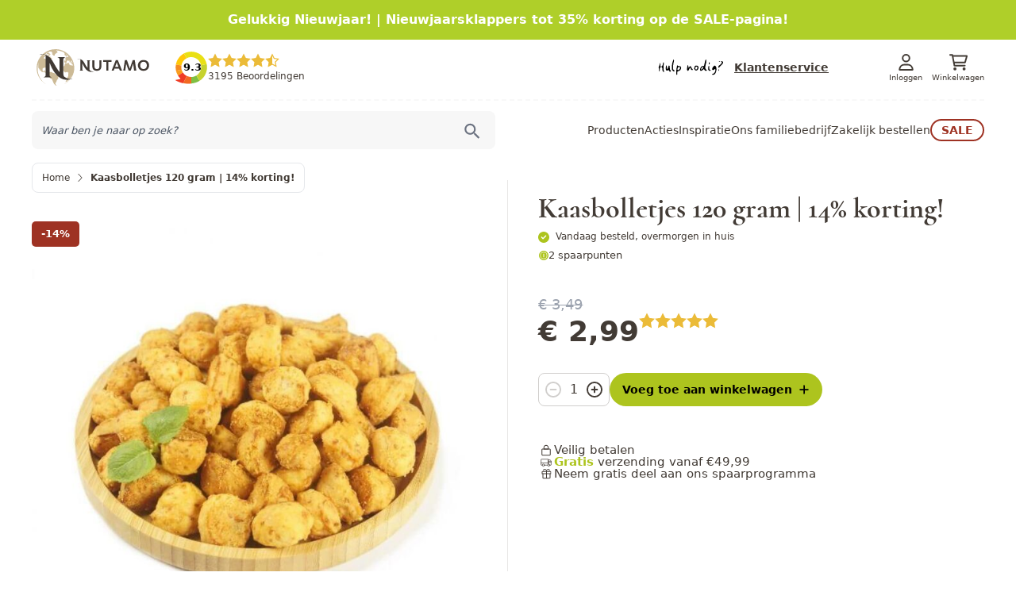

--- FILE ---
content_type: text/html; charset=UTF-8
request_url: https://www.nutamo.nl/kaasbolletjes.html
body_size: 104524
content:
<!doctype html>
<html lang="nl">
<head prefix="og: http://ogp.me/ns# fb: http://ogp.me/ns/fb# product: http://ogp.me/ns/product#">
    <meta charset="utf-8"/>
<meta name="title" content="Kaasbolletjes 120 gram | 14% korting! kopen"/>
<meta name="description" content="Kaasbolletjes ✓ Kaasbolletjes met Goudse kaas ✓ Traditioneel lekker op tafel ✓ Snelle levering ✓ Gratis verzending ✓ Bestel voordelig online bij Nutamo
"/>
<meta name="keywords" content="Kaasbolletjes kopen"/>
<meta name="robots" content="INDEX,FOLLOW"/>
<meta name="viewport" content="width=device-width, initial-scale=1"/>
<title>Kaasbolletjes 120 gram | 14% korting! kopen | Nutamo</title>
<link  rel="stylesheet" type="text/css"  media="all" href="https://www.nutamo.nl/static/version1680075739/frontend/BigBridge/theme-nutamo/nl_NL/css/styles.min.css" />
<link  rel="canonical" href="https://www.nutamo.nl/kaasbolletjes.html" />
<link  rel="icon" type="image/x-icon" href="https://www.nutamo.nl/media/favicon/default/favicon.ico" />
<link  rel="shortcut icon" type="image/x-icon" href="https://www.nutamo.nl/media/favicon/default/favicon.ico" />
<meta name="facebook-domain-verification" content="27jg3e1seicblyumqa553kiwnz98gx" />

<style>
body.page-layout-checkout .checkout-shipping-method #checkout-step-shipping_method #onepage-checkout-shipping-method-additional-load .btn-group .btn.btn-default .data {
    display: none;
}
</style>    <!--<link rel="preconnect" href="https://fonts.googleapis.com">
<link rel="preconnect" href="https://fonts.gstatic.com" crossorigin>-->
<style>
    :root {
        --text-primary-lighter: #BCBCBC;
        --text-primary-default: #423B35;
        --text-primary-darker: #2e2e2e;
        --text-primary-search: #A9A7A4;
        --text-primary-red: #9E3223;
        --text-primary-grey: rgba(66, 59, 53, 0.5);

        --text-secondary-lighter: #635f5f;
        --text-secondary-default: #80884F;
        --text-secondary-medium: #D0CECC;
        --text-secondary-darker: #91866E;

        --text-action-lighter: #00A82B;
        --text-action-default: #ADC41E;
        --text-action-darker: #80884F;
        --text-action-star: #EBBB38;

        --link-hover-default: #80884F;

        --bg-primary-lighter: #F7F7F7;
        --bg-primary-default: #F3F3F3;
        --bg-primary-darker: #423B35;
        --bg-primary-red: #9E3223;

        --bg-secondary-lighter: #F5F1EA;
        --bg-secondary-default: #F5F1EA;
        --bg-secondary-darker: #91866E;
        --bg-secondary-filter: #80884F;
        --bg-secondary-action: #ccba96;


        --bg-action-lighter: #ADC41E;
        --bg-action-default: #ADC41E;
        --bg-action-darker: #80884F;
        --bg-action-hover: rgba(173, 196, 30, 0.2);

        --bg-container-lighter: #ffffff;
        --bg-container-default: #ffffff;
        --bg-container-darker: #f5f5f5;
        --bg-container-search: #e2e2e2;

        --border-primary-lighter: #F8F8F8;
        --border-primary-default: #E2E2E2;
        --border-primary-darker: #D0CECC;
        --border-primary-red:  #9E3223;

        --border-secondary-lighter: #9E141D;
        --border-secondary-default: #9E141D;
        --border-secondary-darker: #423B35;

        --border-action-lighter: #00A82B;
        --border-action-default: #00A82B;
        --border-action-darker: #80884F;

        --border-container-lighter: #f0f0f0;
        --border-container-default: #e7e7e7;
        --border-container-darker: #b6b6b6;
    }
</style>
    <script async src="https://www.googletagmanager.com/gtag/js?id=AW-838577663"></script>
    <script>
        window.dataLayer = window.dataLayer || [];
        function gtag(){dataLayer.push(arguments);}
        gtag('js', new Date());
        gtag('config', 'AW-838577663', {'allow_enhanced_conversions': true});
    </script>
        <script>(function(w,d,t,r,u){var f,n,i;w[u]=w[u]||[],f=function(){var o={ti:"26117744"};o.q=w[u],w[u]=new UET(o),w[u].push("pageLoad")},n=d.createElement(t),n.src=r,n.async=1,n.onload=n.onreadystatechange=function(){var s=this.readyState;s&&s!=="loaded"&&s!=="complete"||(f(),n.onload=n.onreadystatechange=null)},i=d.getElementsByTagName(t)[0],i.parentNode.insertBefore(n,i)})(window,document,"script","//bat.bing.com/bat.js","uetq");</script>
        <script>!function(f,b,e,v,n,t,s){if(f.fbq)return;n=f.fbq=function(){n.callMethod?n.callMethod.apply(n,arguments):n.queue.push(arguments)};if(!f._fbq)f._fbq=n;n.push=n;n.loaded=!0;n.version='2.0';n.queue=[];t=b.createElement(e);t.async=!0;t.src=v;s=b.getElementsByTagName(e)[0];s.parentNode.insertBefore(t,s)}(window,document,'script','https://connect.facebook.net/en_US/fbevents.js');fbq('init','225626359432651');fbq('track','PageView');</script>
        <script>
    gtag('event', 'page_view', {
        'send_to': 'AW-838577663',
        'ecomm_pagetype': 'product',
        'ecomm_prodid': '155',
        'ecomm_totalvalue': 2.99    });
    </script>
        <script>
    fbq('track', 'ViewContent', {
        'content_type': 'product',
        'content_ids': 155,
        'value': 2.99,
        'currency': 'EUR'
    });
    </script>
    <script src="https://chimpstatic.com/mcjs-connected/js/users/0a457eb88a9bb547adff89ade/99da08dead0605cec96511ce2.js" defer></script>

<script>
    var foomanGaBaseUrl = '/catalog/product/view/id/155';
</script>

<meta property="og:type" content="product" />
<meta property="og:title"
      content="Kaasbolletjes&#x20;120&#x20;gram&#x20;&#x7C;&#x20;14&#x25;&#x20;korting&#x21;" />
<meta property="og:image"
      content="https://www.nutamo.nl/media/catalog/product/cache/c00dab8efe4ece40733669438fd822d1/k/a/kaasbolletjes.jpg" />
<meta property="og:description"
      content="Kaasbolletjes&#x20;met&#x20;goudse&#x20;kaas.&#x20;Traditioneel&#x20;lekker&#x20;voor&#x20;op&#x20;tafel&#x21;&#xA0;&#x0D;&#x0A;Per&#x20;zakje&#x20;120&#x20;gram." />
<meta property="og:url" content="https://www.nutamo.nl/kaasbolletjes.html" />
    <meta property="product:price:amount" content="2.99"/>
    <meta property="product:price:currency"
      content="EUR"/>
<script>
    function getPositionClasses (position) {
        switch (position) {
            case 'TL': return 'top-0 right-auto bottom-auto left-0';
            case 'TC': return 'top-0 right-auto bottom-auto left-1/2';
            case 'TR': return 'top-0 right-0 bottom-auto left-auto';
            case 'ML': return 'top-1/2 right-auto bottom-auto left-0';
            case 'MC': return 'top-1/2 right-auto bottom-auto left-1/2';
            case 'MR': return 'top-1/2 right-0 bottom-auto left-auto';
            case 'BL': return 'top-auto right-auto bottom-0 left-0';
            case 'BC': return 'top-auto right-auto bottom-0 left-1/2';
            case 'BR': return 'top-auto right-0 bottom-0 left-auto';
        }
    }
</script>
</head>
<body id="html-body" itemtype="http://schema.org/Product" itemscope="itemscope" class="catalog-product-view product-kaasbolletjes page-layout-1column">
<svg xmlns="http://www.w3.org/2000/svg" class="hidden">
    <symbol id="icon_c6" data-name="pitten-en-zaden" viewBox="0 0 31.074 37.898">
        <g fill="currentColor"><path d="M4.416 14.117a4.416 4.416 0 1 1 4.416-4.416 4.422 4.422 0 0 1-4.416 4.416m0-6.795A2.378 2.378 0 1 0 6.794 9.7a2.381 2.381 0 0 0-2.378-2.378M4.416 35.18a4.416 4.416 0 1 1 4.416-4.416 4.422 4.422 0 0 1-4.416 4.416m0-6.795a2.378 2.378 0 1 0 2.378 2.378 2.381 2.381 0 0 0-2.378-2.378M9.852 24.309a4.416 4.416 0 1 1 4.416-4.416 4.422 4.422 0 0 1-4.416 4.416m0-6.795a2.378 2.378 0 1 0 2.378 2.378 2.381 2.381 0 0 0-2.378-2.378M25.861 23.19a8.436 8.436 0 0 1-3.637-5.615 10.207 10.207 0 0 1 .385-4.653l-.027-.043c-1.018-1.646-2.285-3.694-1.281-8.49l1.995.417c-.637 3.044-.266 4.616.368 5.874a4.4 4.4 0 0 1 5.51-1.579 3.231 3.231 0 0 1 1.756 3.9 4 4 0 0 1-3.284 2.939 4.437 4.437 0 0 1-3.405-1.074 7.558 7.558 0 0 0-.007 2.375 6.463 6.463 0 0 0 2.808 4.289Zm-.972-10.547a2.885 2.885 0 0 0 2.489 1.278 1.971 1.971 0 0 0 1.6-1.5 1.207 1.207 0 0 0-.7-1.493 2.4 2.4 0 0 0-2.982.972 4.374 4.374 0 0 0-.406.739M14.958 4.729a25.944 25.944 0 0 1-8.882-1.556l.757-1.893c.1.039 9.836 3.812 18.113-1.28l1.067 1.736a20.883 20.883 0 0 1-11.055 2.993"/><path d="M11.211 37.898h-1.019V24.989h2.038V35.77a5.786 5.786 0 0 0 4.756-5.686V4.694a5.786 5.786 0 0 0-4.756 5.686v3.737h-2.038V10.38a7.823 7.823 0 0 1 7.814-7.814h1.019v27.518a7.823 7.823 0 0 1-7.814 7.814"/></g>
    </symbol>
    <symbol id="icon_c5" data-name="muesli en ontbijt" viewBox="0 0 37.731 38.405">
        <g fill="currentColor"><path data-name="Path 430" d="M10.106 21.898a1.011 1.011 0 1 1-1.01-1.011 1.011 1.011 0 0 1 1.011 1.011"/><path data-name="Path 431" d="M23.582 21.898a1.011 1.011 0 1 1-1.01-1.011 1.011 1.011 0 0 1 1.011 1.011"/><path data-name="Path 432" d="M14.149 24.593a1.011 1.011 0 1 1-1.01-1.011 1.011 1.011 0 0 1 1.011 1.011"/><path data-name="Path 433" d="M19.539 24.593a1.011 1.011 0 1 1-1.01-1.011 1.011 1.011 0 0 1 1.011 1.011"/><path data-name="Path 434" d="M16.844 21.224a1.011 1.011 0 1 1-1.01-1.011 1.011 1.011 0 0 1 1.011 1.011"/><path data-name="Path 435" d="M16.171 28.972C8.134 28.972 0 26.889 0 22.908s8.134-6.064 16.171-6.064 16.171 2.083 16.171 6.064-8.134 6.064-16.171 6.064m0-10.107c-8.637 0-14.149 2.395-14.149 4.043s5.512 4.043 14.149 4.043 14.149-2.395 14.149-4.043-5.512-4.043-14.149-4.043"/><path data-name="Path 436" d="M18.737 38.408H13.6A13.62 13.62 0 0 1 0 24.801v-1.893h2.021v1.893A11.6 11.6 0 0 0 13.6 36.383h5.132A11.6 11.6 0 0 0 30.32 24.801v-1.893h2.021v1.893a13.619 13.619 0 0 1-13.6 13.6"/><path data-name="Path 437" d="M37.731 38.405H15.497v-2.021H35.71V2.021H13.475v12.8h-2.021V0h26.277Z"/><path data-name="Rectangle 132" d="M12.802 5.39h23.582v2.021H12.802z"/></g>
    </symbol>
    <symbol id="icon_c316" data-name="ontbijt" viewBox="0 0 37.731 38.405">
        <g fill="currentColor"><path data-name="Path 430" d="M10.106 21.898a1.011 1.011 0 1 1-1.01-1.011 1.011 1.011 0 0 1 1.011 1.011"/><path data-name="Path 431" d="M23.582 21.898a1.011 1.011 0 1 1-1.01-1.011 1.011 1.011 0 0 1 1.011 1.011"/><path data-name="Path 432" d="M14.149 24.593a1.011 1.011 0 1 1-1.01-1.011 1.011 1.011 0 0 1 1.011 1.011"/><path data-name="Path 433" d="M19.539 24.593a1.011 1.011 0 1 1-1.01-1.011 1.011 1.011 0 0 1 1.011 1.011"/><path data-name="Path 434" d="M16.844 21.224a1.011 1.011 0 1 1-1.01-1.011 1.011 1.011 0 0 1 1.011 1.011"/><path data-name="Path 435" d="M16.171 28.972C8.134 28.972 0 26.889 0 22.908s8.134-6.064 16.171-6.064 16.171 2.083 16.171 6.064-8.134 6.064-16.171 6.064m0-10.107c-8.637 0-14.149 2.395-14.149 4.043s5.512 4.043 14.149 4.043 14.149-2.395 14.149-4.043-5.512-4.043-14.149-4.043"/><path data-name="Path 436" d="M18.737 38.408H13.6A13.62 13.62 0 0 1 0 24.801v-1.893h2.021v1.893A11.6 11.6 0 0 0 13.6 36.383h5.132A11.6 11.6 0 0 0 30.32 24.801v-1.893h2.021v1.893a13.619 13.619 0 0 1-13.6 13.6"/><path data-name="Path 437" d="M37.731 38.405H15.497v-2.021H35.71V2.021H13.475v12.8h-2.021V0h26.277Z"/><path data-name="Rectangle 132" d="M12.802 5.39h23.582v2.021H12.802z"/></g>
    </symbol>
    <symbol id="icon_c131" viewBox="0 0 19.664 20.062">
        <g fill="currentColor"><path d="M14.425 19.062H5.238L3.084 8.794l-.978.205 2.32 11.063h10.811l2.32-11.063-.979-.205z"/><path d="M18 9.396H1.666a1.667 1.667 0 1 1 0-3.333H18a1.667 1.667 0 0 1 0 3.333M1.666 7.063a.667.667 0 1 0 0 1.333H18a.667.667 0 0 0 0-1.333zM14.998 19.062h1.666v1h-1.666zM3 19.062h1.666v1H3z"/><path d="m10.479 6.877-.707-.707 5.73-5.73a1.5 1.5 0 0 1 2.121 2.12l-3.109 3.028-.7-.716 3.1-3.023a.5.5 0 0 0 0-.7.512.512 0 0 0-.707 0zM9.999 18.062c-1.661 0-3-2.006-3-3.666a3 3 0 1 1 6 0c0 1.66-1.338 3.666-3 3.666m0-5.666a2 2 0 0 0-2 2c0 1.164.97 2.666 2 2.666s2-1.5 2-2.666a2 2 0 0 0-2-2"/><path d="M10.183 12.325a10.373 10.373 0 0 1-3.536-.631l.371-.929a8.636 8.636 0 0 0 5.944.008l.406.914a7.825 7.825 0 0 1-3.185.638"/></g>
    </symbol>
    <symbol id="icon_c267" viewBox="0 0 18.884 19.125">
        <g fill="currentColor"><path d="M18.385 16.27a.492.492 0 0 1-.085-.007l-2.239-.388.171-.985 1.653.286v-2.139a2.279 2.279 0 0 1-1.592-2.058 1.423 1.423 0 0 1 .525-1.156 1.609 1.609 0 0 1 1.068-.314V7.897h1v2.183a.5.5 0 0 1-.621.485 1.035 1.035 0 0 0-.831.043.441.441 0 0 0-.14.368c0 .549.476 1.023 1.214 1.207a.5.5 0 0 1 .379.485v3.1a.5.5 0 0 1-.5.5"/><path d="M18.255 8.405a.521.521 0 0 1-.085-.007L3.887 5.946 3.895 7.9h-1l-.01-2.549a.5.5 0 0 1 .017-.13A7.529 7.529 0 0 1 6.444 1.03a9.689 9.689 0 0 1 5.557-.96.5.5 0 0 1 .31.17l1.453 1.7a.5.5 0 0 1-.058.708c-.327.275-.3.453-.3.512a.99.99 0 0 0 .239.437.791.791 0 0 0 1.107.113.5.5 0 0 1 .632.1l3.245 3.769a.5.5 0 0 1-.379.826M4.068 4.962l12.9 2.215-2.09-2.427a1.743 1.743 0 0 1-1.993-.512 1.85 1.85 0 0 1-.466-.955 1.4 1.4 0 0 1 .294-1.038l-1.032-1.2a8.632 8.632 0 0 0-4.735.859 6.933 6.933 0 0 0-2.878 3.058"/><path d="M13.332 19.124a.5.5 0 0 1-.109-.012l-2.786-.62a.5.5 0 0 1 .12-.988 1.264 1.264 0 0 0 .964-.352.6.6 0 0 0 .154-.492c-.078-.526-.785-1.076-1.985-1.108a1.541 1.541 0 0 0-1.159.434.5.5 0 0 0-.148.405 1.241 1.241 0 0 0 .644.8.5.5 0 0 1-.353.925L.39 16.257a.5.5 0 0 1-.258-.826A5.646 5.646 0 0 0 1.1 13.1a.5.5 0 0 1 .6-.379c1.423.315 1.787.051 1.845 0a.394.394 0 0 0 .057-.361 2.033 2.033 0 0 0-1.764-1.06.5.5 0 0 1-.453-.519A18.618 18.618 0 0 0 1.2 7.502a.5.5 0 0 1 .587-.556L7 7.915a.5.5 0 0 1 .35.743.5.5 0 0 0-.056.364 1.72 1.72 0 0 0 1.725.973 1.459 1.459 0 0 0 1.083-.4.437.437 0 0 0 .089-.386.5.5 0 0 1 .581-.593l3.839.713a.5.5 0 0 1 .405.431c.872 7.167-1.256 9.157-1.348 9.238a.5.5 0 0 1-.333.127m-1.109-1.259.92.2c.4-.582 1.485-2.673.919-7.826l-2.917-.542a1.456 1.456 0 0 1-.265.514 2.383 2.383 0 0 1-1.843.776 2.645 2.645 0 0 1-2.729-1.764 1.548 1.548 0 0 1-.029-.422l-4.007-.748a19.431 19.431 0 0 1 .114 2.319 2.711 2.711 0 0 1 2.19 1.805 1.353 1.353 0 0 1-.348 1.259 2.607 2.607 0 0 1-2.276.353 7.759 7.759 0 0 1-.643 1.649l6.149 1.385a1.668 1.668 0 0 1-.068-.282 1.488 1.488 0 0 1 .389-1.218 2.533 2.533 0 0 1 1.934-.77c1.833.049 2.813 1.051 2.947 1.961a1.588 1.588 0 0 1-.393 1.3.767.767 0 0 1-.047.051"/><path d="m13.297 13.647-.979-.2a7.536 7.536 0 0 0-.1-2.464l.98-.2a8.626 8.626 0 0 1 .1 2.868"/></g>
    </symbol>
    <symbol id="icon_c4" data-name="superfood" viewBox="0 0 37.898 35.693">
        <g fill="currentColor"><path d="M13.623 9.895a1.05 1.05 0 1 1-1.263-.785 1.05 1.05 0 0 1 1.263.781M3.675 35.693q-.226 0-.434-.017a3.37 3.37 0 0 1-2.492-1.179c-1.248-1.662-1.273-5.666 2.577-9.368a10.846 10.846 0 0 1 4.4-2.482l.615 2.008a8.772 8.772 0 0 0-3.562 1.989c-2.958 2.846-2.988 5.741-2.35 6.59a1.441 1.441 0 0 0 .98.347 7.813 7.813 0 0 0 5.608-2.533 9.419 9.419 0 0 0 2.456-4.58l2.036.515a11.48 11.48 0 0 1-3.036 5.579 10.242 10.242 0 0 1-6.8 3.13m27.846-15.871-.993-1.852a9.923 9.923 0 0 0 4.074-3.764c1.954-3.613 1.1-6.38.235-6.994a1.434 1.434 0 0 0-1.035-.033 7.8 7.8 0 0 0-4.571 4.121 9.414 9.414 0 0 0-.945 5.11l-2.1.129a11.461 11.461 0 0 1 1.194-6.238 9.914 9.914 0 0 1 5.942-5.167 3.372 3.372 0 0 1 2.733.365c1.694 1.2 2.937 5.008.4 9.707a11.663 11.663 0 0 1-4.933 4.617"/><path d="M27.063 14.72a11.46 11.46 0 0 1-4.142-4.814 9.915 9.915 0 0 1-.352-7.866A3.368 3.368 0 0 1 24.554.127c1.859-.539 4.806.608 6.859 3.839l-1.77 1.127c-1.559-2.451-3.607-3.208-4.5-2.948-.159.046-.429.281-.672.794a7.806 7.806 0 0 0 .384 6.143A9.421 9.421 0 0 0 28.266 13Zm-16.211 6.968a9.106 9.106 0 1 1 2.09-.244 9.117 9.117 0 0 1-2.09.244m0-16.1a7 7 0 1 0 6.812 5.393 7.011 7.011 0 0 0-6.812-5.396m10.529 23.697a1.05 1.05 0 1 1 1.263.781 1.05 1.05 0 0 1-1.263-.781"/><path d="M24.155 35.692a9.105 9.105 0 1 1 2.091-.244 9.117 9.117 0 0 1-2.091.244m-6.812-7.494a7 7 0 1 0 5.206-8.42 7.011 7.011 0 0 0-5.206 8.42Z"/></g>
    </symbol>
    <symbol id="icon_c270" viewBox="0 0 13.199 19.998">
        <g fill="currentColor"><path d="M4.341 6.3V1.478H1.9V6.3A3.123 3.123 0 0 0 0 9.17v9.786a1.043 1.043 0 0 0 1.042 1.042H5.2a1.043 1.043 0 0 0 1.042-1.042V9.17a3.124 3.124 0 0 0-1.9-2.869m-1.49-3.868h.534v3.631c-.088-.007-.177-.013-.267-.013s-.179.006-.267.013zm2.431 16.523a.087.087 0 0 1-.083.086H1.042a.087.087 0 0 1-.087-.087v-3.56h4.328zm0-4.515H.955v-3.153h4.328zm0-4.107H.955V9.17a2.164 2.164 0 0 1 4.328 0zM2.007 0h2.225v.955H2.007z"/><path d="M3.147 13.373h.955a1.5 1.5 0 0 0-1.5-1.5v.955a.542.542 0 0 1 .541.541"/></g><path d="M13.2 13.225a3.787 3.787 0 0 0-.455-1.818l-.136-.248h-4.7l-.136.248a3.789 3.789 0 0 0-.454 1.818 3.294 3.294 0 0 0 2.456 3.347v2.471h-.638v.955h2.23v-.955h-.637v-2.468a3.291 3.291 0 0 0 2.47-3.35m-1.173-1.111a2.833 2.833 0 0 1 .2.807H8.289a2.849 2.849 0 0 1 .2-.807zm-3.68 1.762h3.824a2.1 2.1 0 0 1-1.912 1.791 2.1 2.1 0 0 1-1.912-1.791" fill="currentColor"/>
    </symbol>
    <symbol id="icon_c8" data-name="natuurvoeding" viewBox="0 0 15.013 37.898">
        <g fill="currentColor"><path d="M14.645 24.658a.937.937 0 0 0-.808-.184c.93-1.864 2.1-6.5 0-6.2.122-.245.24-.5.352-.773.666-1.62 1.531-5.626-.256-5.435a8.728 8.728 0 0 0-6.1 4l1.558.945a6.754 6.754 0 0 1 3.744-2.9 8.593 8.593 0 0 1-.632 2.7C11.1 20.236 9.7 19.194 7.837 22.266l1.558.945a6.757 6.757 0 0 1 3.744-2.9 8.592 8.592 0 0 1-.632 2.7c-1.411 3.434-2.8 2.4-4.653 5.454l1.558.945a6.821 6.821 0 0 1 3.76-2.893c-.188 2.99-2.141 6.543-5.655 6.926-2.972-.038-5.409-3.721-5.631-6.942a6.773 6.773 0 0 1 4.8 5.365l1.787-.355a8.59 8.59 0 0 0-4.188-5.945 8.853 8.853 0 0 1-2.427-5.3 6.742 6.742 0 0 1 4.824 5.348l1.787-.348a8.544 8.544 0 0 0-4.234-5.943 8.853 8.853 0 0 1-2.377-5.245 6.742 6.742 0 0 1 4.824 5.348l1.787-.36c-1.169-5.9-7.188-7.568-8.094-6.82-.719.593-.392 3.643.873 6.019-.067-.009-.138-.022-.2-.028a.912.912 0 0 0-1 .825 9.873 9.873 0 0 0 1.212 5.419c-2.841-.391-.632 9.692 5.455 10.7v2.717h1.822v-2.75a7.19 7.19 0 0 0 4.015-2.452c2.685-3.1 2.8-7.461 2.093-8.039"/><path d="M6.945 14.281a.91.91 0 0 0 .593.22c.736 0 3.962-2.451 3.665-5.995a7.6 7.6 0 0 0-2.666-4.762V0H6.715v3.7c-3.51 3-3.932 7 .23 10.577m.66-8.947a4.419 4.419 0 0 1-.018 7.074c-2.534-2.48-2.324-4.945.018-7.074M12.546 5.102h1.822v5.83h-1.822zM.156 5.102h1.822v5.83H.156z"/></g>
    </symbol>
    <symbol id="icon_c317" data-name="bakken" viewBox="0 0 15.013 37.898">
        <g fill="currentColor"><path d="M14.645 24.658a.937.937 0 0 0-.808-.184c.93-1.864 2.1-6.5 0-6.2.122-.245.24-.5.352-.773.666-1.62 1.531-5.626-.256-5.435a8.728 8.728 0 0 0-6.1 4l1.558.945a6.754 6.754 0 0 1 3.744-2.9 8.593 8.593 0 0 1-.632 2.7C11.1 20.236 9.7 19.194 7.837 22.266l1.558.945a6.757 6.757 0 0 1 3.744-2.9 8.592 8.592 0 0 1-.632 2.7c-1.411 3.434-2.8 2.4-4.653 5.454l1.558.945a6.821 6.821 0 0 1 3.76-2.893c-.188 2.99-2.141 6.543-5.655 6.926-2.972-.038-5.409-3.721-5.631-6.942a6.773 6.773 0 0 1 4.8 5.365l1.787-.355a8.59 8.59 0 0 0-4.188-5.945 8.853 8.853 0 0 1-2.427-5.3 6.742 6.742 0 0 1 4.824 5.348l1.787-.348a8.544 8.544 0 0 0-4.234-5.943 8.853 8.853 0 0 1-2.377-5.245 6.742 6.742 0 0 1 4.824 5.348l1.787-.36c-1.169-5.9-7.188-7.568-8.094-6.82-.719.593-.392 3.643.873 6.019-.067-.009-.138-.022-.2-.028a.912.912 0 0 0-1 .825 9.873 9.873 0 0 0 1.212 5.419c-2.841-.391-.632 9.692 5.455 10.7v2.717h1.822v-2.75a7.19 7.19 0 0 0 4.015-2.452c2.685-3.1 2.8-7.461 2.093-8.039"/><path d="M6.945 14.281a.91.91 0 0 0 .593.22c.736 0 3.962-2.451 3.665-5.995a7.6 7.6 0 0 0-2.666-4.762V0H6.715v3.7c-3.51 3-3.932 7 .23 10.577m.66-8.947a4.419 4.419 0 0 1-.018 7.074c-2.534-2.48-2.324-4.945.018-7.074M12.546 5.102h1.822v5.83h-1.822zM.156 5.102h1.822v5.83H.156z"/></g>
    </symbol>
    <symbol id="icon_c7" data-name="gedroogd-fruit" viewBox="0 0 37.281 37.898">
        <g fill="currentColor"><path d="M23.489 37.333c-7.639 0-13.79-7.137-13.79-13.046v-1h27.582v1c0 5.909-6.151 13.046-13.789 13.046m-11.728-12.05c.652 4.754 5.793 10.058 11.728 10.058s11.076-5.3 11.728-10.058Z"/><path d="M22.593 30.808a.942.942 0 0 0 1.8 0 1.941 1.941 0 0 0 .076-.511 3.053 3.053 0 0 0-.975-1.869 3.053 3.053 0 0 0-.975 1.869 1.942 1.942 0 0 0 .076.511M27.757 29.318a.95.95 0 0 0 1.312-1.313 1.812 1.812 0 0 0-.25-.316 3.051 3.051 0 0 0-2.01-.632 3.056 3.056 0 0 0 .631 2.011 1.872 1.872 0 0 0 .317.249M20.173 27.058a4.277 4.277 0 0 0-2.206.827 1.72 1.72 0 0 0-.305.424.943.943 0 0 0 1.261 1.261 1.74 1.74 0 0 0 .424-.306 4.277 4.277 0 0 0 .827-2.206M15.463 11.019l-.887-.094c-.167-.017-4.108-.463-6.108-3.237S7.287 1.035 7.323.871L7.514 0 8.4.094c.167.018 4.108.464 6.108 3.237s1.181 6.653 1.145 6.817ZM9.145 2.265a6.661 6.661 0 0 0 .938 4.258 6.662 6.662 0 0 0 3.748 2.233 6.666 6.666 0 0 0-.938-4.256 6.706 6.706 0 0 0-3.748-2.231"/><path d="M13.577 37.902C5.837 37.902 0 31.334 0 22.63c0-3.855 1.066-6.893 3.081-8.785a8.42 8.42 0 0 1 6.574-2.11 9.668 9.668 0 0 1 4 1.208 3.954 3.954 0 0 0 .914.389 6.932 6.932 0 0 0 1.457-.538 11.952 11.952 0 0 1 3.423-1.092 8.023 8.023 0 0 1 6.112 1.736 11.045 11.045 0 0 1 3.528 7.77l-1.985.16a9.109 9.109 0 0 0-2.815-6.4 6.007 6.007 0 0 0-4.632-1.287 10.308 10.308 0 0 0-2.828.932 6.173 6.173 0 0 1-2.255.706 4.1 4.1 0 0 1-1.813-.6 7.828 7.828 0 0 0-3.231-1 6.52 6.52 0 0 0-5.085 1.583c-1.6 1.506-2.453 4.041-2.453 7.332 0 7.568 4.981 13.268 11.585 13.268Z"/><path d="M15.237 14.331h-1.992c0-2.808 1.555-8.431 7.44-9.608l.39 1.953c-5.741 1.149-5.837 7.392-5.839 7.657"/></g>
    </symbol>
    <symbol id="icon_c9" data-name="chocolade" viewBox="0 0 28.461 37.898">
        <g fill="currentColor"><path d="M.037 17.468c0 6.137-.5 6.712 2.221 7.046v11.423a1.936 1.936 0 0 0 2.118 1.964H24a2.026 2.026 0 0 0 2.24-1.964v-6.03h-2.22v5.77H4.478V24.785c.152.019 22.225 2.724 22.379 2.724a1.612 1.612 0 0 0 1.6-1.644v-8.4Zm26.2 7.741L2.258 22.277v-2.588H26.24ZM2.835 16.255V2.714A2.655 2.655 0 0 1 5.489 0h17.4a2.75 2.75 0 0 1 2.779 2.714v13.541Zm12.258-1.51h8.35V11.37h-8.35Zm-10.037 0h8.35V11.37H5.052Zm10.037-4.53h8.35V1.954h-8.35Zm-10.037 0h8.35V1.954H5.052Z"/></g>
    </symbol>
    <symbol id="icon_c11" data-name="cadeaus" viewBox="0 0 35.372 34.692">
        <g fill="currentColor"><path d="M6.802 15.645h7.255v16.779H6.802Zm9.523 0h2.721v16.779h-2.72Zm4.988 0h7.256v16.779h-7.255ZM4.535 34.692h26.3V13.377h-26.3Z"/><path d="M27.836 8.843a5.476 5.476 0 0 0-4.917-8.8c-1.908.233-2.133.807-10.519 8.8-5.042 0-4.528-6.666-.314-6.555 1.042.029 1.544.556 2.662 1.414l1.382-1.8-1.468-1.13A5.451 5.451 0 0 0 6.5 5.493a5.326 5.326 0 0 0 1.165 3.35H0v5.9h2.267V11.11H33.1v3.628h2.267v-5.9ZM23.2 2.313a3.177 3.177 0 0 1 2.566.9 3.3 3.3 0 0 1-2.27 5.633h-1.69l2.252-1.866-1.43-1.742-4.415 3.605H15.7c6.491-6.2 6.518-6.409 7.5-6.53"/></g>
    </symbol>
    <symbol id="icon_c3" data-name="noten" viewBox="0 0 31.76 37.898">
        <path fill="currentColor" d="M31.231 12.483C29.8 8.243 25.362 3.587 17.212 3.2V1.115a1.115 1.115 0 1 0-2.23 0v2.074h-.149C6.819 3.488 2.214 8.141.576 12.4a6.429 6.429 0 0 0 .01 5.273 3.386 3.386 0 0 0 2 1.655l.05 3.329a13.106 13.106 0 0 0 11.591 13.137l.841 1.528a1.115 1.115 0 0 0 .977.577h.037a1.115 1.115 0 0 0 .973-.641l.754-1.609a12.938 12.938 0 0 0 10.4-12.993v-2.84h.067a3.965 3.965 0 0 0 2.924-2.167 6.594 6.594 0 0 0 .029-5.165m-5.251 10.171A10.705 10.705 0 0 1 16.9 33.538a1.115 1.115 0 0 0-.857.631l-.074.158-.074-.135a1.114 1.114 0 0 0-.915-.575A10.858 10.858 0 0 1 4.865 22.655l-.046-3.094a3.883 3.883 0 0 0 2-.826l.067-.054a2.416 2.416 0 0 1 .324-.015A1.559 1.559 0 0 1 8.248 19a5.892 5.892 0 0 0 3.332.974 5.927 5.927 0 0 0 3.325-.963 1.536 1.536 0 0 1 .956-.337 1.569 1.569 0 0 1 1.007.338 6.21 6.21 0 0 0 6.657 0 1.571 1.571 0 0 1 1.042-.337.965.965 0 0 1 .409.127 7.809 7.809 0 0 0 1 .429Zm3.235-6.013a2.085 2.085 0 0 1-.97.914l-.751-.193a6.858 6.858 0 0 1-1.485-.536 3.106 3.106 0 0 0-1.439-.379 3.687 3.687 0 0 0-2.185.652 3.988 3.988 0 0 1-4.372 0 3.716 3.716 0 0 0-2.15-.652 3.67 3.67 0 0 0-2.094.65 3.7 3.7 0 0 1-2.186.65 3.674 3.674 0 0 1-2.185-.656 3.678 3.678 0 0 0-2.186-.655 2.409 2.409 0 0 0-1.8.573 1.661 1.661 0 0 1-1.249.339l-.63-.08a1.249 1.249 0 0 1-.965-.624 4.285 4.285 0 0 1 .092-3.445c1.381-3.587 5.32-7.512 12.236-7.778l2.183.009C21.7 5.639 27.29 7.79 29.118 13.2a4.478 4.478 0 0 1 .094 3.446"/>
    </symbol>
    <symbol id="icon_c256" data-name="snoep" viewBox="0 0 23.651 37.898">
        <path fill="currentColor" d="M19.82 2.3A10.332 10.332 0 0 0 5.295 3.831c-.691.853-1.45 1.58-1.3 2.968a2.912 2.912 0 0 0 3.2 2.592c1.364-.144 1.9-1 2.63-1.894a4.501 4.501 0 0 1 7 5.661l-16.176 20a2.917 2.917 0 0 0 .432 4.1 2.918 2.918 0 0 0 4.1-.433l6.794-8.4.178-.072-.04-.1 9.244-11.427A10.333 10.333 0 0 0 19.82 2.3M8.288 6.253l-.671.829A.938.938 0 0 1 6.161 5.9c1.978-2.446 4-4.07 7.57-3.905l.562 1.932a6.475 6.475 0 0 0-6.005 2.326m8.3-1.512-.688-2.35a8.25 8.25 0 0 1 4.549 3.6L19.4 8.112a6.363 6.363 0 0 0-2.814-3.372m4.859 3.7a8.27 8.27 0 0 1-1.5 6.959L16.3 16.944c3.215-3.974 1.857-1.879 5.144-8.506m-7.79 11.777 3.668-1.557-6.568 8.119-3.572 1.442ZM3.641 35.574A.937.937 0 0 1 2.184 34.4l2.576-3.187.04.1 3.4-1.37Z"/>
    </symbol>
    <symbol id="icon_c11" viewBox="0 0 26.684 40.426">
        <g id="Group_1027" transform="translate(0 0)">
            <g id="Group_1028" transform="translate(0 0)">
                <path id="Path_462" d="M8.776,17.485V7.736H3.835v9.749A6.314,6.314,0,0,0,0,23.285V43.068a2.109,2.109,0,0,0,2.107,2.107h8.4a2.109,2.109,0,0,0,2.107-2.107V23.285a6.315,6.315,0,0,0-3.835-5.8M5.766,9.667h1.08v7.34c-.178-.015-.358-.027-.54-.027s-.361.012-.54.027Zm4.915,33.4a.176.176,0,0,1-.176.176h-8.4a.176.176,0,0,1-.176-.176v-7.2h8.75Zm0-9.128H1.931V27.568h8.75Zm0-8.3H1.931V23.285a4.375,4.375,0,0,1,8.75,0Z" transform="translate(0 -4.748)" fill="#423b35"></path>
                <rect id="Rectangle_141" width="4.497" height="1.931" transform="translate(4.057)" fill="#423b35"></rect>
                <path id="Path_463" d="M14.757,65.2h1.931a3.028,3.028,0,0,0-3.025-3.025v1.931A1.1,1.1,0,0,1,14.757,65.2" transform="translate(-8.387 -38.168)" fill="#423b35"></path>
            </g>
        </g>
        <g id="Group_1030" transform="translate(14.793 22.558)">
            <g id="Group_1577" transform="translate(0 0)">
                <path id="Path_464" d="M11.889,4.176A7.656,7.656,0,0,0,10.97.5L10.7,0h-9.5L.919.5A7.659,7.659,0,0,0,0,4.176c0,3.4,2.154,6.225,4.967,6.767v4.995H3.677v1.93H8.185v-1.93H6.9v-4.99c2.825-.529,4.993-3.359,4.993-6.771M9.518,1.931a5.727,5.727,0,0,1,.408,1.631H1.962A5.759,5.759,0,0,1,2.37,1.93ZM2.079,5.493h7.73A4.251,4.251,0,0,1,5.944,9.114,4.252,4.252,0,0,1,2.079,5.493" transform="translate(0.001)" fill="#423b35"></path>
                <path id="Path_464" d="M11.889,4.176A7.656,7.656,0,0,0,10.97.5L10.7,0h-9.5L.919.5A7.659,7.659,0,0,0,0,4.176c0,3.4,2.154,6.225,4.967,6.767v4.995H3.677v1.93H8.185v-1.93H6.9v-4.99c2.825-.529,4.993-3.359,4.993-6.771M9.518,1.931a5.727,5.727,0,0,1,.408,1.631H1.962A5.759,5.759,0,0,1,2.37,1.93ZM2.079,5.493h7.73A4.251,4.251,0,0,1,5.944,9.114,4.252,4.252,0,0,1,2.079,5.493" transform="translate(0.001)" fill="#423b35"></path>
            </g>
        </g>
    </symbol>
    <symbol id="icon_c10" data-name="snacks" viewBox="0 0 37.898 39.134">
        <g fill="currentColor"><path d="M5.984 14.568a1 1 0 1 1-1-1 1 1 0 0 1 1 1M10.638 17.892a1 1 0 1 1-1-1 1 1 0 0 1 1 1M33.244 26.536a1 1 0 1 1-1-1 1 1 0 0 1 1 1"/>
            <path d="M1 29.802a1 1 0 0 1-1-1V7.243a1 1 0 0 1 1.455-.891L19.3 15.58a1 1 0 0 1 .109 1.707L1.564 29.626a.991.991 0 0 1-.564.176M2 8.88v18.024L16.914 16.59ZM36.901 38a1.007 1.007 0 0 1-.341-.06l-12.133-4.412a1 1 0 1 1 .682-1.874l10.795 3.922V18.549L25.082 25.53A1 1 0 1 1 24 23.855l12.361-7.979a1 1 0 0 1 1.538.838v20.289a1 1 0 0 1-1 1M27.355 18.755a3.547 3.547 0 0 1-2.726-1.279l-.055-.066a3.563 3.563 0 0 1-.273-4.113c.063-.107.121-.217.175-.33a4.175 4.175 0 0 0-1.2-5 4.084 4.084 0 0 0-3.31-.8 4.129 4.129 0 0 0-2.778 1.947 3.468 3.468 0 0 1-3.657 1.721l-.273-.053a3.454 3.454 0 0 1-2.463-1.923 3.35 3.35 0 0 1 .1-3.069l.128-.226a11.343 11.343 0 0 1 14.963-4.291 11.253 11.253 0 0 1 4.428 15.672l-.1.164a3.428 3.428 0 0 1-2.713 1.637 3.377 3.377 0 0 1-.247.009M20.74 5.1a6.116 6.116 0 0 1 5.538 8.726 5.92 5.92 0 0 1-.255.48 1.59 1.59 0 0 0 .086 1.832l.055.065a1.519 1.519 0 0 0 1.3.554 1.452 1.452 0 0 0 1.15-.687l.088-.148a9.256 9.256 0 0 0-3.648-12.886 9.33 9.33 0 0 0-12.306 3.532l-.1.184a1.377 1.377 0 0 0-.037 1.262 1.433 1.433 0 0 0 1.035.81l.273.053a1.5 1.5 0 0 0 1.56-.777 6.122 6.122 0 0 1 5.265-3M12.607 39.132a10 10 0 0 1-2.359-.284 9.818 9.818 0 0 1-6.252-4.672l-.062-.108a3.13 3.13 0 0 1-.11-2.911 3.219 3.219 0 0 1 2.327-1.785l.076-.013a3.224 3.224 0 0 1 3.366 1.611c.052.088.108.177.169.263a3.5 3.5 0 0 0 4.148 1.182 3.429 3.429 0 0 0 1.944-2.091 3.465 3.465 0 0 0-.281-2.83 3.143 3.143 0 0 1 .268-3.656l.158-.186a3.136 3.136 0 0 1 2.616-1.092 3.045 3.045 0 0 1 2.387 1.443l.118.2a10 10 0 0 1-3.169 13.346 9.826 9.826 0 0 1-5.344 1.583m-6.1-7.8a1.2 1.2 0 0 0-.879.677 1.133 1.133 0 0 0 .027 1.047l.066.116a7.923 7.923 0 0 0 11.149 2.7 7.985 7.985 0 0 0 2.527-10.661l-.094-.156a1.069 1.069 0 0 0-.84-.5 1.116 1.116 0 0 0-.946.394l-.158.186a1.175 1.175 0 0 0-.062 1.365 5.453 5.453 0 0 1-9.17 5.884 5.597 5.597 0 0 1-.261-.406 1.258 1.258 0 0 0-1.291-.656Z"/></g>
    </symbol>
    <symbol id="smaakprofiel" viewBox="0 0 54.974 55.155">
        <path d="M52.741 28.578c1.45 13.738-16.37 23.337-30.108 24.787S4.44 47.566 2.99 33.828 6.559 4.553 20.297 3.103 51.29 14.84 52.74 28.578Z" fill="rgba(158,50,35,0.2)"/>
        <g fill="#9e3223"><path d="m33.306 16.967-.211-.39H19.881l-.213.388a10.621 10.621 0 0 0-1.273 5.096c0 5.212 3.63 9.453 8.092 9.453s8.092-4.24 8.092-9.453a10.618 10.618 0 0 0-1.273-5.094m-1.111 1.11a9.158 9.158 0 0 1 .882 3.756H19.895a9.163 9.163 0 0 1 .885-3.756Zm-5.708 11.94c-3.279 0-6.007-2.9-6.511-6.69h13.019c-.5 3.787-3.231 6.69-6.511 6.69M27.216 32.814h-1.5v7.266h-2.572v1.5h6.647v-1.5h-2.575Z"/><path d="M23.891 24.887h-1.5a3.184 3.184 0 0 0 3.181 3.181v-1.5a1.686 1.686 0 0 1-1.684-1.684"/></g>
    </symbol>
    <symbol id="wijnland" viewBox="0 0 54.974 55.155">
        <path d="M52.741 28.578c1.45 13.738-16.37 23.337-30.108 24.787S4.44 47.566 2.99 33.828 6.559 4.553 20.297 3.103 51.29 14.84 52.74 28.578Z" fill="rgba(66,59,53,0.2)"/>
        <path d="M27.487 15.577a12 12 0 1 0 12 12 12.014 12.014 0 0 0-12-12Zm0 1.8a10.153 10.153 0 0 1 5.2 1.431.6.6 0 0 0-.134.216l-.12.34a.6.6 0 0 0 .206.679l.209.156a.6.6 0 0 1 0 .96l-.264.2a.6.6 0 0 1-.628.056l-.742-.371a.6.6 0 0 0-.268-.063h-1.475a.6.6 0 0 0-.456.21l-1.385 1.614a.6.6 0 0 0-.1.614l.127.318a.6.6 0 0 0 .982.2 1.079 1.079 0 0 0 .516-.758.531.531 0 0 1 .526-.4h.567a.6.6 0 0 1 .414.166l.3.282a.6.6 0 0 1 .011.859l-.464.463a.6.6 0 0 1-.193.13l-1.846.768a.6.6 0 0 0-.143.083l-1.671 1.317a.6.6 0 0 1-.373.13h-.3a.9.9 0 1 0 0 1.8h.139a1.3 1.3 0 0 0 .679-.191l1.22-.745a.6.6 0 0 1 .764.117l.537.614a.6.6 0 0 0 .452.205h.113a.6.6 0 0 0 .6-.6v-.363a.6.6 0 0 1 .161-.409l.686-.736a.6.6 0 0 1 .153-.121l1.114-.6a.6.6 0 0 1 .886.529v.5a.6.6 0 0 1-.6.6h-.6a.6.6 0 1 0 0 1.2h.881a.6.6 0 0 1 .5.265l1.3 1.923a.6.6 0 0 0 .872.132l.425-.34a.6.6 0 0 0 .222-.468v-.312a.6.6 0 0 0-.6-.6.6.6 0 1 1 0-1.2h.216a.641.641 0 0 0 .165-.022l1.41-.4a10.152 10.152 0 0 1-2.425 6.437.655.655 0 0 0 .034-.2v-.357a.651.651 0 0 0-.652-.652.653.653 0 0 1-.545-.294l-1.318-2.359a.651.651 0 0 0-.836-.226l-1.385.759a.652.652 0 0 1-.5.035l-2.235-.821a1.955 1.955 0 0 0-1.234 0l-2.036.811a.651.651 0 0 0-.377.326l-.749 1.493a.649.649 0 0 0-.02.54l.714 1.723a.651.651 0 0 0 .6.4h1.246a.654.654 0 0 0 .527-.253l.184-.245a.651.651 0 0 1 1.042 0l.248.332a.648.648 0 0 1 .13.39v2.153c-.2.012-.4.03-.6.03a10.174 10.174 0 0 1-9.927-12.53l.953-.546a.524.524 0 0 1 .263-.069h.377a.531.531 0 0 0 .531-.531v-1.884a.53.53 0 0 1 .53-.531.53.53 0 0 0 .5-.364l.954-2.128a10.153 10.153 0 0 1 1.542-.874l-1.1 2.393a.658.658 0 0 0 .623.865h1.35a1.1 1.1 0 0 0 .782-.323l1.284-1.284a.655.655 0 0 0 .192-.464v-.274a.657.657 0 0 0-.658-.656h-.272a.66.66 0 0 0-.465.192l-.407.408-.007-.742a.647.647 0 0 0-.282-.53 10.21 10.21 0 0 1 3.233-.528Zm-1.8 5.4a.6.6 0 0 0-.6.6v.6a.6.6 0 0 0 1.2 0v-.6a.6.6 0 0 0-.6-.6Z" fill="#91866e"/>
    </symbol>
    <symbol id="lekker_bij" viewBox="0 0 54.974 55.155">
        <path d="M52.741 28.578c1.45 13.738-16.37 23.337-30.108 24.787S4.44 47.566 2.99 33.828 6.559 4.553 20.297 3.103 51.29 14.84 52.74 28.578Z" fill="rgba(173,196,30,0.2)"/>
        <g fill="#80884f"><path d="M35.562 40.272h-.054a1.694 1.694 0 0 1-1.644-1.673l-.114-8.591a22.308 22.308 0 0 1-1.452-6.661c0-6.033 4.166-6.71 4.208-6.716l.754-.111v22.034a1.7 1.7 0 0 1-1.7 1.718m.38-22.06c-.913.486-2.328 1.781-2.328 5.134a21.777 21.777 0 0 0 1.406 6.3l.043.111.118 8.826a.38.38 0 0 0 .37.375.367.367 0 0 0 .28-.11.377.377 0 0 0 .113-.279ZM25.191 35.588a6.364 6.364 0 1 1 6.364-6.364 6.371 6.371 0 0 1-6.364 6.364m0-11.411a5.047 5.047 0 1 0 5.048 5.047 5.053 5.053 0 0 0-5.048-5.047M16.322 23.298h-1.575a2.551 2.551 0 0 1-1.587-.558 2.528 2.528 0 0 1-.81-2.617l.754-2.915 1.274.332-.756 2.914a1.228 1.228 0 0 0 .359 1.259 1.213 1.213 0 0 0 .766.269h1.575a1.21 1.21 0 0 0 .766-.269 1.225 1.225 0 0 0 .359-1.258l-.756-2.915 1.275-.331.757 2.915a2.527 2.527 0 0 1-.811 2.616 2.547 2.547 0 0 1-1.59.559"/><path d="m14.831 18.474 1.317-.007.046 8.339-1.317.007zM15.657 40.634a1.994 1.994 0 0 1-1.989-2.118l.675-10.829h2.45l.852 10.8a1.994 1.994 0 0 1-1.988 2.151m-.08-11.617-.6 9.576a.671.671 0 0 0 .183.506.693.693 0 0 0 .991 0 .672.672 0 0 0 .178-.513ZM24.985 39.321a10.328 10.328 0 0 1-6.59-2.379l.842-1.013a9 9 0 0 0 12.68-1.185l1.013.84a10.29 10.29 0 0 1-7.945 3.737M31.039 22.345a9 9 0 0 0-10.621-1.1l-.67-1.134a10.319 10.319 0 0 1 12.177 1.263Z"/></g>
    </symbol>
    <symbol id="druivenras" data-name="druivenras" viewBox="0 0 54.974 55.155">
        <path d="M52.741 28.578c1.45 13.738-16.37 23.337-30.108 24.787S4.44 47.566 2.99 33.828 6.559 4.553 20.297 3.103 51.29 14.84 52.74 28.578Z" fill="rgba(229,106,0,0.2)"/>
        <g fill="#e56a00"><path d="M19.5 32.458a4.56 4.56 0 0 1-1.937-3.629 3.576 3.576 0 1 1 7.152 0h-1.5a2.076 2.076 0 1 0-4.152 0 3.069 3.069 0 0 0 1.26 2.375Z"/>
            <path d="M24.201 31.572a4.557 4.557 0 0 1-.988-2.743 3.576 3.576 0 1 1 7.151 0 4.56 4.56 0 0 1-.969 2.72l-1.184-.918a3.078 3.078 0 0 0 .656-1.8 2.076 2.076 0 1 0-4.151 0 3.078 3.078 0 0 0 .668 1.818Z"/>
            <path d="m34.079 32.458-.819-1.255a3.066 3.066 0 0 0 1.261-2.375 2.076 2.076 0 1 0-4.152 0h-1.5a3.576 3.576 0 1 1 7.152 0 4.559 4.559 0 0 1-1.939 3.63M23.964 38.056c-2.013 0-3.575-2.226-3.575-4.141a3.575 3.575 0 1 1 7.151 0c0 1.915-1.562 4.141-3.575 4.141m0-6.217a2.078 2.078 0 0 0-2.075 2.076c0 1.164.977 2.641 2.075 2.641s2.071-1.477 2.071-2.641a2.078 2.078 0 0 0-2.075-2.076"/>
            <path d="M29.615 38.056c-2.013 0-3.575-2.226-3.575-4.141a3.576 3.576 0 1 1 7.151 0c0 1.915-1.562 4.141-3.576 4.141m0-6.217a2.078 2.078 0 0 0-2.075 2.076c0 1.164.977 2.641 2.075 2.641s2.076-1.477 2.076-2.641a2.078 2.078 0 0 0-2.076-2.076M26.491 26.735l-1.16-.95a3.115 3.115 0 0 0 .709-1.871 2.076 2.076 0 0 0-4.151 0 3.033 3.033 0 0 0 .512 1.6l-1.255.82a4.5 4.5 0 0 1-.757-2.421 3.576 3.576 0 0 1 7.151 0 4.613 4.613 0 0 1-1.049 2.821"/>
            <path d="m32.204 26.658-1.181-.925a3.078 3.078 0 0 0 .668-1.818 2.076 2.076 0 0 0-4.152 0 3.077 3.077 0 0 0 .648 1.792l-1.19.912a4.561 4.561 0 0 1-.958-2.7 3.576 3.576 0 0 1 7.152 0 4.557 4.557 0 0 1-.988 2.743M26.879 41.003a3.8 3.8 0 0 1-3.565-3.652l1.5-.1a2.341 2.341 0 0 0 2.065 2.252 2.38 2.38 0 0 0 2.075-2.4h1.5a3.841 3.841 0 0 1-3.575 3.9M26.833 19.9a10.514 10.514 0 0 1-5.454-1.535l.852-1.235c.244.168 6.063 4.025 12.024-2.414l1.1 1.019c-3.009 3.248-6.047 4.165-8.522 4.165"/><path d="m26.961 19.921-.987-1.129c1.416-1.237.454-4.109.445-4.137l1.414-.5c.056.156 1.325 3.846-.871 5.766"/></g>
    </symbol>
    <symbol id="coin" viewBox="0 0 20 20">
        <path fill="currentColor" d="M3.75 10A6.248 6.248 0 0 1 10 3.75 6.248 6.248 0 0 1 16.25 10 6.248 6.248 0 0 1 10 16.25 6.248 6.248 0 0 1 3.75 10Zm7.188-2.812A.935.935 0 0 0 10 6.25a.935.935 0 0 0-.937.938v5.625a.935.935 0 0 0 .937.937.935.935 0 0 0 .938-.937ZM20 10a10 10 0 0 1-10 10A10 10 0 0 1 0 10 10 10 0 0 1 10 0a10 10 0 0 1 10 10Zm-10 7.5a7.5 7.5 0 0 0 7.5-7.5A7.48 7.48 0 0 0 10 2.5 7.457 7.457 0 0 0 2.5 10a7.48 7.48 0 0 0 7.5 7.5Z"/>
    </symbol>
    <symbol id="cart" viewBox="0 0 22.412 20">
        <path fill="currentColor" d="M3.75 0a.941.941 0 0 1 .922.762l.059.488h16.433a1.267 1.267 0 0 1 1.2 1.588l-2.109 7.5a1.25 1.25 0 0 1-1.2.91H6.668l.359 1.875h12.036a.935.935 0 0 1 .937.94.935.935 0 0 1-.937.938H6.215a.933.933 0 0 1-.887-.762L2.974 1.875H.938A.938.938 0 0 1 0 .938.938.938 0 0 1 .938 0H3.75Zm14.828 9.375 1.758-6.25H5.121l1.191 6.25ZM5 18.125A1.875 1.875 0 1 1 6.875 20 1.875 1.875 0 0 1 5 18.125Zm15 0a1.875 1.875 0 1 1-1.875-1.875A1.875 1.875 0 0 1 20 18.125Z"/>
    </symbol>
    <symbol id="user" viewBox="0 0 17.5 20">
        <path fill="currentColor" d="M10.625 11.875h-3.75A6.875 6.875 0 0 0 0 18.75 1.25 1.25 0 0 0 1.25 20h15a1.25 1.25 0 0 0 1.25-1.25 6.875 6.875 0 0 0-6.875-6.875Zm-8.711 6.25a5.005 5.005 0 0 1 4.961-4.375h3.75a5.008 5.008 0 0 1 4.961 4.375H1.914ZM8.75 10a5 5 0 0 0 5-5 5 5 0 0 0-5-5 5 5 0 0 0-5 5 5 5 0 0 0 5 5Zm0-8.125A3.129 3.129 0 0 1 11.875 5 3.129 3.129 0 0 1 8.75 8.125 3.129 3.129 0 0 1 5.625 5 3.129 3.129 0 0 1 8.75 1.875Z"/>
    </symbol>
    <symbol id="search" viewBox="0 0 24 24">
        <path fill="currentColor" d="M9.5 3A6.5 6.5 0 0 1 16 9.5c0 1.61-.59 3.09-1.56 4.23l.27.27h.79l5 5-1.5 1.5-5-5v-.79l-.27-.27A6.516 6.516 0 0 1 9.5 16a6.5 6.5 0 1 1 0-13m0 2C7 5 5 7 5 9.5S7 14 9.5 14 14 12 14 9.5 12 5 9.5 5z"/>
    </symbol>
    <symbol id="search_small" viewBox="0 0 512 512">
        <path fill="currentColor" d="M500.3 443.7 380.6 324c27.22-40.41 40.65-90.9 33.46-144.7C401.8 87.79 326.8 13.32 235.2 1.723 99.01-15.51-15.51 99.01 1.724 235.2c11.6 91.64 86.08 166.7 177.6 178.9 53.8 7.189 104.3-6.236 144.7-33.46l119.7 119.7c15.62 15.62 40.95 15.62 56.57 0 15.606-15.64 15.606-41.04.006-56.64zM79.1 208c0-70.58 57.42-128 128-128s128 57.42 128 128-57.42 128-128 128-128-57.4-128-128z"/>
    </symbol>
    <symbol id="filter" viewBox="0 0 19.998 17.5">
        <path fill="currentColor" d="M.151.893A1.562 1.562 0 0 1 1.563 0h16.875a1.557 1.557 0 0 1 1.41.893 1.5 1.5 0 0 1-.234 1.659L12.5 11.285v4.965a1.245 1.245 0 0 1-.691 1.117 1.249 1.249 0 0 1-1.309-.117L8 15.375a1.241 1.241 0 0 1-.5-1v-3.09L.353 2.55a1.563 1.563 0 0 1-.2-1.659Z"/>
    </symbol>
    <symbol id="chevron_right" viewBox="0 0 13.126 26.251">
        <path fill="currentColor" d="M.303 26.004a.936.936 0 0 1-.053-1.329L10.861 13.13.249 1.575A.935.935 0 0 1 .302.25a.936.936 0 0 1 1.324.052l11.25 12.188a.935.935 0 0 1 0 1.273L1.626 25.949a.939.939 0 0 1-1.323.055Z"/>
    </symbol>
    <symbol id="chevron_left" viewBox="0 0 13.175 26.248">
        <path fill="currentColor" d="M12.873.249a.928.928 0 0 1 .3.688.934.934 0 0 1-.249.636L2.266 13.125l10.611 11.55a.938.938 0 0 1-1.377 1.273L.25 13.759a.935.935 0 0 1 0-1.273L11.5.298a1 1 0 0 1 1.373-.049Z"/>
    </symbol>
    <symbol id="chevron_up" viewBox="0 0 448 512">
        <path fill="currentColor" d="M416 352c-8.188 0-16.38-3.125-22.62-9.375L224 173.3 54.6 342.7c-12.5 12.5-32.75 12.5-45.25 0s-12.5-32.75 0-45.25l192-192c12.5-12.5 32.75-12.5 45.25 0l192 192c12.5 12.5 12.5 32.75 0 45.25-6.2 6.2-14.4 9.3-22.6 9.3z"/>
    </symbol>
    <symbol id="chevron_down" viewBox="0 0 448 512">
        <path fill="currentColor" d="M224 416c-8.188 0-16.38-3.125-22.62-9.375l-192-192c-12.5-12.5-12.5-32.75 0-45.25s32.75-12.5 45.25 0L224 338.8l169.4-169.4c12.5-12.5 32.75-12.5 45.25 0s12.5 32.75 0 45.25l-192 192C240.4 412.9 232.2 416 224 416z"/>
    </symbol>
    <symbol id="plus" viewBox="0 0 448 512">
        <path fill="currentColor" d="M432 256c0 17.69-14.33 32.01-32 32.01H256v144c0 17.69-14.33 31.99-32 31.99s-32-14.3-32-31.99v-144H48c-17.67 0-32-14.32-32-32.01s14.33-31.99 32-31.99h144v-144C192 62.32 206.33 48 224 48s32 14.32 32 32.01v144h144c17.7-.01 32 14.29 32 31.99z"/>
    </symbol>
    <symbol id="plus-circle" viewBox="0 0 20 20">
        <path fill="currentColor" d="M9.063 13.438v-2.5h-2.5A.935.935 0 0 1 5.625 10a.935.935 0 0 1 .938-.937h2.5v-2.5A.935.935 0 0 1 10 5.625a.935.935 0 0 1 .938.938v2.5h2.5a.935.935 0 0 1 .938.938.935.935 0 0 1-.937.938h-2.5v2.5a.935.935 0 0 1-.939.936.935.935 0 0 1-.937-.937ZM20 10a10 10 0 0 1-10 10A10 10 0 0 1 0 10 10 10 0 0 1 10 0a10 10 0 0 1 10 10ZM10 1.875A8.124 8.124 0 0 0 1.875 10 8.124 8.124 0 0 0 10 18.125 8.124 8.124 0 0 0 18.125 10 8.124 8.124 0 0 0 10 1.875Z"/>
    </symbol>
    <symbol id="minus" viewBox="0 0 448 512">
        <path fill="currentColor" d="M400 288H48c-17.69 0-32-14.32-32-32.01S30.31 224 48 224h352c17.69 0 32 14.3 32 31.99S417.7 288 400 288z"/>
    </symbol>
    <symbol id="minus-circle" viewBox="0 0 20 20">
        <path fill="currentColor" d="M13.438 9.063a.935.935 0 0 1 .938.938.935.935 0 0 1-.937.938H6.563A.935.935 0 0 1 5.625 10a.935.935 0 0 1 .938-.937ZM20 10a10 10 0 0 1-10 10A10 10 0 0 1 0 10 10 10 0 0 1 10 0a10 10 0 0 1 10 10ZM10 1.875A8.124 8.124 0 0 0 1.875 10 8.124 8.124 0 0 0 10 18.125 8.124 8.124 0 0 0 18.125 10 8.124 8.124 0 0 0 10 1.875Z"/>
    </symbol>
    <symbol id="minus-circle-full" viewBox="0 0 512 512">
        <path fill="currentColor" d="M0 256C0 114.6 114.6 0 256 0s256 114.6 256 256-114.6 256-256 256S0 397.4 0 256zm168-24c-13.3 0-24 10.7-24 24s10.7 24 24 24h176c13.3 0 24-10.7 24-24s-10.7-24-24-24H168z"/>
    </symbol>
    <symbol id="check-circle" viewBox="0 0 512 512">
        <path fill="currentColor" d="M0 256C0 114.6 114.6 0 256 0s256 114.6 256 256-114.6 256-256 256S0 397.4 0 256zm371.8-44.2c10.9-10.9 10.9-28.7 0-39.6-10.9-10.9-28.7-10.9-39.6 0L224 280.4l-44.2-44.2c-10.9-10.9-28.7-10.9-39.6 0-10.9 10.9-10.9 28.7 0 39.6l64 64c10.9 10.9 28.7 10.9 39.6 0l128-128z"/>
    </symbol>
    <symbol id="check" xmlns="http://www.w3.org/2000/svg" viewBox="0 0 17.499 12.499">
        <path fill="currentColor" d="M17.133.367a1.247 1.247 0 0 1 0 1.766l-10 10a1.247 1.247 0 0 1-1.766 0l-5-5a1.247 1.247 0 0 1 0-1.766 1.25 1.25 0 0 1 1.768 0l4.08 4.113L15.367.367a1.246 1.246 0 0 1 1.766 0z"/>
    </symbol>
    <symbol id="check_small" viewBox="0 0 448 512">
        <path fill="currentColor" d="M438.6 105.4c12.5 12.5 12.5 32.7 0 45.2l-256 256c-12.5 12.5-32.7 12.5-45.2 0L9.372 278.6c-12.496-12.5-12.496-32.7 0-45.2 12.498-12.5 32.758-12.5 45.258 0L159.1 338.7l234.3-233.3c12.5-12.52 32.7-12.52 45.2 0z"/>
    </symbol>
    <symbol id="close" viewBox="0 0 12.502 12.5">
        <path fill="currentColor" d="M12.317 12.317a.625.625 0 0 1-.884 0L6.251 7.134l-5.184 5.183a.625.625 0 0 1-.884 0 .625.625 0 0 1 0-.884l5.185-5.182L.184 1.067a.625.625 0 0 1 0-.884.625.625 0 0 1 .884 0l5.183 5.185L11.435.184a.625.625 0 0 1 .884 0 .625.625 0 0 1 0 .884L7.134 6.251l5.184 5.184a.62.62 0 0 1-.001.882Z"/>
    </symbol>
    <symbol id="cross-circle" viewBox="0 0 512 512">
        <path fill="currentColor" d="M256 512c141.4 0 256-114.6 256-256S397.4 0 256 0 0 114.6 0 256s114.6 256 256 256zm-81-337c9.4-9.4 24.6-9.4 33.9 0l47 47 47-47c9.4-9.4 24.6-9.4 33.9 0s9.4 24.6 0 33.9l-47 47 47 47c9.4 9.4 9.4 24.6 0 33.9s-24.6 9.4-33.9 0l-47-47-47 47c-9.4 9.4-24.6 9.4-33.9 0s-9.4-24.6 0-33.9l47-47-47-47c-9.4-9.4-9.4-24.6 0-33.9z"/>
    </symbol>
    <symbol id="paperplane" viewBox="0 0 19.999 20">
        <path fill="currentColor" d="m19.984 1.44-2.5 16.215a1.25 1.25 0 0 1-.624.9 1.253 1.253 0 0 1-.612.16 1.24 1.24 0 0 1-.48-.1l-4.789-2L8.992 19.6a.775.775 0 0 1-.68.4.812.812 0 0 1-.812-.812V15.43a1.249 1.249 0 0 1 .263-.767L16.25 3.75 4.777 14.074.769 12.4A1.255 1.255 0 0 1 0 11.293a1.215 1.215 0 0 1 .63-1.163L18.13.165a1.249 1.249 0 0 1 1.328.055 1.246 1.246 0 0 1 .526 1.22Z"/>
    </symbol>
    <symbol id="gift" viewBox="0 0 14 16">
        <path fill="currentColor" d="M13 4h-1.38c.19-.33.33-.67.36-.91.06-.67-.11-1.22-.52-1.61C11.1 1.1 10.65 1 10.1 1h-.11c-.53.02-1.11.25-1.53.58-.42.33-.73.72-.97 1.2-.23-.48-.55-.88-.97-1.2-.42-.32-1-.58-1.53-.58h-.03c-.56 0-1.06.09-1.44.48-.41.39-.58.94-.52 1.61.03.23.17.58.36.91H1.98c-.55 0-1 .45-1 1v3h1v5c0 .55.45 1 1 1h9c.55 0 1-.45 1-1V8h1V5c0-.55-.45-1-1-1H13zm-4.78-.88c.17-.36.42-.67.75-.92.3-.23.72-.39 1.05-.41h.09c.45 0 .66.11.8.25s.33.39.3.95c-.05.19-.25.61-.5 1h-2.9l.41-.88v.01zM4.09 2.04c.13-.13.31-.25.91-.25.31 0 .72.17 1.03.41.33.25.58.55.75.92L7.2 4H4.3c-.25-.39-.45-.81-.5-1-.03-.56.16-.81.3-.95l-.01-.01zM7 12.99H3V8h4v5-.01zm0-6H2V5h5v2-.01zm5 6H8V8h4v5-.01zm1-6H8V5h5v2-.01z"/>
    </symbol>
    <symbol id="delivery" viewBox="0 0 256 256">
        <path fill="none" d="M0 0h256v256H0z"/><path fill="none" stroke="currentColor" stroke-linecap="round" stroke-linejoin="round" stroke-width="12" d="M240 120h-64V80h42.584a8 8 0 0 1 7.428 5.029ZM16 144h160"/><circle cx="188" cy="192" r="24" fill="none" stroke="currentColor" stroke-linecap="round" stroke-linejoin="round" stroke-width="12"/><circle cx="68" cy="192" r="24" fill="none" stroke="currentColor" stroke-linecap="round" stroke-linejoin="round" stroke-width="12"/><path fill="none" stroke="currentColor" stroke-linecap="round" stroke-linejoin="round" stroke-width="12" d="M164 192H92M44 192H24a8 8 0 0 1-8-8V72a8 8 0 0 1 8-8h152v107.215m0 0V120h64v64a8 8 0 0 1-8 8h-20"/>
    </symbol>
    <symbol id="lock" viewBox="0 0 29 29"><g fill="currentColor">
        <path d="M20 12.5H9a1 1 0 0 1-1-1V8c0-3.584 2.916-6.5 6.5-6.5S21 4.416 21 8v3.5a1 1 0 0 1-1 1zm-10-2h9V8c0-2.481-2.019-4.5-4.5-4.5S10 5.519 10 8v2.5z"/><path d="M23 27.5H6c-1.654 0-3-1.346-3-3v-11c0-1.654 1.346-3 3-3h17c1.654 0 3 1.346 3 3v11c0 1.654-1.346 3-3 3zm-17-15a1 1 0 0 0-1 1v11a1 1 0 0 0 1 1h17a1 1 0 0 0 1-1v-11a1 1 0 0 0-1-1H6z"/></g>
    </symbol>
    <symbol id="default_star" viewBox="0 0 512 512">
        <path fill="currentColor" d="M512 198.525l-176.89-25.704-79.11-160.291-79.108 160.291-176.892 25.704 128 124.769-30.216 176.176 158.216-83.179 158.216 83.179-30.217-176.176 128.001-124.769z"></path>
    </symbol>
    <!-- Usp's -->
    <symbol id="usp_fresh" viewBox="0 0 54.974 55.155">
        <path fill="rgba(229,106,0,0.2)" d="M52.74 28.578c1.45 13.738-16.37 23.337-30.108 24.787S4.44 47.566 2.99 33.828 6.558 4.553 20.296 3.103 51.29 14.84 52.74 28.578Z"/>
        <path fill="#e56a00" transform="rotate(20 -25.227 82.458)" d="M10.047 16.917a.643.643 0 0 0-.554-.126c.638-1.279 1.438-4.458 0-4.254a7.71 7.71 0 0 0 .242-.53c.457-1.111 1.05-3.86-.175-3.729a5.988 5.988 0 0 0-4.184 2.745l1.069.648A4.634 4.634 0 0 1 9.014 9.68a5.9 5.9 0 0 1-.434 1.85c-.966 2.351-1.927 1.636-3.2 3.742l1.069.648a4.635 4.635 0 0 1 2.568-1.989 5.9 5.9 0 0 1-.437 1.849c-.968 2.356-1.924 1.65-3.192 3.742l1.069.648a4.679 4.679 0 0 1 2.58-1.984c-.129 2.051-1.469 4.488-3.879 4.751-2.04-.025-3.712-2.551-3.864-4.757a4.647 4.647 0 0 1 3.29 3.681l1.226-.243a5.893 5.893 0 0 0-2.871-4.072 6.074 6.074 0 0 1-1.665-3.636 4.625 4.625 0 0 1 3.31 3.67l1.226-.243a5.862 5.862 0 0 0-2.9-4.077 6.073 6.073 0 0 1-1.631-3.6 4.625 4.625 0 0 1 3.31 3.669l1.221-.249C5.01 9.034.879 7.886.257 8.4c-.493.407-.269 2.5.6 4.129-.046-.006-.095-.015-.138-.019a.625.625 0 0 0-.686.566 6.774 6.774 0 0 0 .832 3.717c-1.949-.268-.433 6.649 3.742 7.341V26h1.25v-1.886a4.933 4.933 0 0 0 2.755-1.682c1.842-2.126 1.92-5.119 1.436-5.515"/>
    </symbol>
    <symbol id="usp_shop1" viewBox="0 0 50 50">
        <path fill="rgba(173,196,30,0.2)" d="M27.999 0c13.807 0 22 19.193 22 33s-8.193 17-22 17-28-6.193-28-20 14.193-30 28-30Z"/>
        <path fill="#80884f" d="M34.379 29.157H16.178a1.473 1.473 0 0 0-1.011 1.011v4.047a1.473 1.473 0 0 0 1.011 1.011h18.2c.349 0 0-.662 0-1.011v-4.047c0-.349.349-1.011 0-1.011m-1.006 5.058H16.178v-3.036h17.194Zm-6.071-15.17h4.045c0 5.238-.083 4.861 0 5.056l2.026 5.056 1.011-1.011-2.026-4.045v-5.056c0-.349.349-1.011 0-1.011h-5.056Zm-9.1 5.056v-5.056h1.01v-1.011H18.2a1.473 1.473 0 0 0-1.011 1.011v5.056l-2.022 4.044 1.011 1.011c1.882-4.43 2.022-4.841 2.022-5.055m10.112-6.067h1.011v-2.019h2.022V15H26.29v1.015h2.022Zm-8.089 6.067h5.056c.349 0 1.011.349 1.011 0v-8.086A1.473 1.473 0 0 0 25.278 15h-5.055a1.473 1.473 0 0 0-1.012 1.015v8.086c0 .349.662 0 1.011 0m0-2.022h5.056v1.011h-5.055Zm5.056-1.011h-5.055v-5.053h5.056Zm-1.006-3.034h-2.027v1.011h2.027Zm6.067 3.034h-3.038v1.01h3.034Zm-3.038 4.047H26.29v1.011h1.011Zm3.034 0h-1.012v1.011h1.011Zm-6.063 0h-1.016v1.011h1.016Zm6.067 2.022h-1.016v1.008h1.011Zm-7.083 1.008h1.016v-1.011h-1.016Zm4.045-1.011H26.29v1.011h1.011Zm-2.022 5.056c0-1.141-1.011-1.142-1.011 0s1.011 1.142 1.011 0"/>
    </symbol>
    <symbol id="usp_shipping" viewBox="0 0 59.502 59.345">
        <path fill="rgba(204,186,150,0.2)" d="M31.41 54.882C17.907 57.753 6.513 41.042 3.64 27.538S7.507 8.853 21.01 5.982c8.102-1.723 17.09-1.2 23.868 2.56a16.755 16.755 0 0 1 8.472 11.44c2.872 13.504-8.437 32.028-21.94 34.9Z"/>
        <path fill="#91866e" d="M39.68 28.769c-.809 0-.544-.146-5 3a1.992 1.992 0 0 0-2-1h-4c-.019-.012-.981-.99-1-1a4.6 4.6 0 0 0-6 1l-2 3-1-1-1 1 6 6 1-1v-1c8.781.936 8.712.244 9 0 .032-.027 7.971-5.97 8-6 1.219-1.232-.265-3-2-3m1 2-8 6-8-1c-.4-.041-.035-.026-1 1l-3-3 2-2a2.961 2.961 0 0 1 4-1l2 1c.245.152.04 0 4 0 .942 0 .942 1 0 1h-5v1h5a2.353 2.353 0 0 0 2-1l5-3c.334-.233.816-.44 1 0 .042.1.285.7 0 1m-20 7 1 1-1 1-1-1Zm5-17h4v3c0 .345-.345 1 0 1h5c.345 0 0-.655 0-1v-3h4v7h1v-8c0-.345-.655 0-1 0h-14c-.345 0-1-.345-1 0v8h2Zm8 2h-3v-2h3Zm-5 3h7v1h-7Z"/>
    </symbol>
    <symbol id="usp_shop2" viewBox="0 0 50 50">
        <path fill="rgba(158,50,35,0.2)" d="M27.999 0c13.807 0 22 19.193 22 33s-8.193 17-22 17-28-6.193-28-20 14.193-30 28-30Z"/>
        <path transform="translate(15.167 15)" fill="#9e3223" d="M19.212 14.157H1.011A1.473 1.473 0 0 0 0 15.168v4.047a1.473 1.473 0 0 0 1.011 1.011h18.2c.349 0 0-.662 0-1.011v-4.047c0-.349.349-1.011 0-1.011m-1.006 5.058H1.011v-3.036h17.194Zm-6.071-15.17h4.045c0 5.238-.083 4.861 0 5.056l2.026 5.056 1.011-1.011-2.026-4.045V4.045c0-.349.349-1.011 0-1.011h-5.056Zm-9.1 5.056V4.045h1.01V3.034H3.033a1.473 1.473 0 0 0-1.011 1.011v5.056L0 13.145l1.011 1.011c1.882-4.43 2.022-4.841 2.022-5.055m10.112-6.067h1.011V1.015h2.022V0h-5.055v1.015h2.022ZM5.056 9.101h5.056c.349 0 1.011.349 1.011 0V1.015A1.473 1.473 0 0 0 10.111 0H5.056a1.473 1.473 0 0 0-1.012 1.015v8.086c0 .349.662 0 1.011 0m0-2.022h5.056V8.09H5.056Zm5.056-1.011H5.056V1.015h5.056ZM9.105 3.034H7.078v1.011h2.027Zm6.067 3.034h-3.038v1.01h3.034Zm-3.038 4.047h-1.011v1.011h1.011Zm3.034 0h-1.012v1.011h1.011Zm-6.063 0H8.089v1.011h1.016Zm6.067 2.022h-1.016v1.008h1.011Zm-7.083 1.008h1.016v-1.011H8.089Zm4.045-1.011h-1.011v1.011h1.011Zm-2.022 5.056c0-1.141-1.011-1.142-1.011 0s1.011 1.142 1.011 0"/>
    </symbol>
    <symbol id="house-line" viewBox="0 0 22.5 20">
        <path fill="currentColor" d="M22.168 8.973a.936.936 0 0 1 .109 1.32.936.936 0 0 1-1.32.109L20 9.59v7.285A3.124 3.124 0 0 1 16.875 20H5.625A3.125 3.125 0 0 1 2.5 16.875V9.59l-.956.81a.937.937 0 0 1-1.321-.107.936.936 0 0 1 .108-1.32L10.645.223a.935.935 0 0 1 1.211 0ZM5.625 18.125H7.5v-5.937a1.562 1.562 0 0 1 1.562-1.563h4.375A1.562 1.562 0 0 1 15 12.188v5.937h1.875a1.249 1.249 0 0 0 1.25-1.25V8L11.25 2.167 4.375 8v8.875a1.249 1.249 0 0 0 1.25 1.25Zm3.75 0h3.75V12.5h-3.75Z"/>
    </symbol>
    <symbol id="email-light" viewBox="0 0 512 512">
        <path d="M0 128c0-35.35 28.65-64 64-64h384c35.3 0 64 28.65 64 64v256c0 35.3-28.7 64-64 64H64c-35.35 0-64-28.7-64-64V128zm48 0v22.1l172.5 141.6c20.6 17 50.4 17 71 0L464 150.1v-23c0-7.9-7.2-16-16-16H64c-8.84 0-16 8.1-16 16v.9zm0 84.2V384c0 8.8 7.16 16 16 16h384c8.8 0 16-7.2 16-16V212.2L322 328.8c-38.4 31.5-93.6 31.5-132.9 0L48 212.2z"/>
    </symbol>
    <symbol id="email-line" viewBox="0 0 20 15">
        <path fill="currentColor" d="M0 2.5A2.5 2.5 0 0 1 2.5 0h15A2.5 2.5 0 0 1 20 2.5v10a2.5 2.5 0 0 1-2.5 2.5h-15A2.5 2.5 0 0 1 0 12.5Zm1.875 0v.863l6.738 5.532a2.18 2.18 0 0 0 2.773 0l6.738-5.531v-.9a.651.651 0 0 0-.625-.625H2.5a.65.65 0 0 0-.625.625Zm0 3.289V12.5a.626.626 0 0 0 .625.625h15a.627.627 0 0 0 .625-.625V5.789l-5.547 4.555a4.112 4.112 0 0 1-5.191 0Z"/>
    </symbol>
    <symbol id="phone-line" viewBox="0 0 19.981 20">
        <path fill="currentColor" d="m18.762 12.512-3.836-1.645a2.04 2.04 0 0 0-2.391.584l-1.072 1.309a11.655 11.655 0 0 1-4.218-4.184L8.555 7.5a2.055 2.055 0 0 0 .587-2.385L7.488 1.232A2.051 2.051 0 0 0 5.15.052L1.586.875A2.032 2.032 0 0 0 0 2.867 17.149 17.149 0 0 0 17.133 20a1.966 1.966 0 0 0 1.957-1.584l.823-3.568a1.982 1.982 0 0 0-1.151-2.336Zm-.641 1.914L17.3 18a.211.211 0 0 1-.165.128A15.274 15.274 0 0 1 1.875 2.867a.163.163 0 0 1 .131-.164l3.568-.823a.155.155 0 0 1 .037 0 .174.174 0 0 1 .158.1l1.646 3.841a.17.17 0 0 1-.049.2l-1.9 1.527a.938.938 0 0 0-.248 1.138 13.362 13.362 0 0 0 6.074 6.074.949.949 0 0 0 1.139-.248l1.558-1.912a.161.161 0 0 1 .192-.044L18.02 14.2a.253.253 0 0 1 .101.226Z" />
    </symbol>
</svg>
    <noscript><img height="1" width="1" src="https://www.facebook.com/tr?id=225626359432651&ev=PageView&noscript=1"/></noscript>
    <script>
    var BASE_URL = 'https://www.nutamo.nl/';
    var THEME_PATH = 'https://www.nutamo.nl/static/version1680075739/frontend/BigBridge/theme-nutamo/nl_NL';
    var COOKIE_CONFIG = {
        "expires": null,
        "path": "\u002F",
        "domain": ".nutamo.nl",
        "secure": false,
        "lifetime": "15778476",
        "cookie_restriction_enabled": false    };
    var CURRENT_STORE_CODE = 'default';
    var CURRENT_WEBSITE_ID = '1';

    window.hyva = window.hyva || {}

    window.cookie_consent_groups = window.cookie_consent_groups || {}
    window.cookie_consent_groups['necessary'] = true;

    window.cookie_consent_config = window.cookie_consent_config || {};
    window.cookie_consent_config['necessary'] = [].concat(
        window.cookie_consent_config['necessary'] || [],
        [
            'user_allowed_save_cookie',
            'form_key',
            'mage-messages',
            'private_content_version',
            'mage-cache-sessid',
            'last_visited_store',
            'section_data_ids'
        ]
    );
</script>
<script>
    'use strict';
    (function( hyva, undefined ) {

        function lifetimeToExpires(options, defaults) {

            var lifetime = options.lifetime || defaults.lifetime;

            if (lifetime) {
                var date = new Date;
                date.setTime(date.getTime() + lifetime * 1000);
                return date;
            }

            return null;
        }

        function generateRandomString() {

            const allowedCharacters = '0123456789abcdefghijklmnopqrstuvwxyzABCDEFGHIJKLMNOPQRSTUVWXYZ',
                length = 16;

            let formKey = '',
                charactersLength = allowedCharacters.length;

            for (var i = 0; i < length; i++) {
                formKey += allowedCharacters[Math.round(Math.random() * (charactersLength - 1))]
            }

            return formKey;
        }

        const cookieTempStorage = {};

        const internalCookie = {
            get(name) {
                const v = document.cookie.match('(^|;) ?' + name + '=([^;]*)(;|$)');
                return v ? v[2] : null;
            },
            set(name, value, days, skipSetDomain) {
                let expires,
                    path,
                    domain,
                    secure,
                    samesite;

                const defaultCookieConfig = {
                    expires: null,
                    path: '/',
                    domain: null,
                    secure: false,
                    lifetime: null,
                    samesite: 'lax'
                };

                const cookieConfig = window.COOKIE_CONFIG || {};

                expires = days
                    ? lifetimeToExpires({lifetime: 24 * 60 * 60 * days, expires: null}, defaultCookieConfig)
                    : lifetimeToExpires(window.COOKIE_CONFIG, defaultCookieConfig) || defaultCookieConfig.expires;

                path = cookieConfig.path || defaultCookieConfig.path;
                domain = !skipSetDomain && (cookieConfig.domain || defaultCookieConfig.domain);
                secure = cookieConfig.secure || defaultCookieConfig.secure;
                samesite = cookieConfig.samesite || defaultCookieConfig.samesite;

                document.cookie = name + "=" + encodeURIComponent(value) +
                    (expires ? '; expires=' + expires.toGMTString() : '') +
                    (path ? '; path=' + path : '') +
                    (domain ? '; domain=' + domain : '') +
                    (secure ? '; secure' : '') +
                    (samesite ? '; samesite=' + samesite : 'lax');
            },
            isWebsiteAllowedToSaveCookie() {
                const allowedCookies = this.get('user_allowed_save_cookie');
                if (allowedCookies) {
                    const allowedWebsites = JSON.parse(unescape(allowedCookies));

                    return allowedWebsites[CURRENT_WEBSITE_ID] === 1;
                }
                return false;
            },
            getGroupByCookieName(name) {
                const cookieConsentConfig = window.cookie_consent_config || {};
                let group = null;
                for (let prop in cookieConsentConfig) {
                    if (!cookieConsentConfig.hasOwnProperty(prop)) continue;
                    if (cookieConsentConfig[prop].includes(name)) {
                        group = prop;
                        break;
                    }
                }
                return group;
            },
            isCookieAllowed(name) {
                const cookieGroup = this.getGroupByCookieName(name);
                return cookieGroup
                    ? window.cookie_consent_groups[cookieGroup]
                    : this.isWebsiteAllowedToSaveCookie();
            },
            saveTempStorageCookies() {
                for (const [name, data] of Object.entries(cookieTempStorage)) {
                    if (this.isCookieAllowed(name)) {
                        this.set(name, data['value'], data['days'], data['skipSetDomain']);
                        delete cookieTempStorage[name];
                    }
                }
            }
        };

        hyva.getCookie = (name) => {
            const cookieConfig = window.COOKIE_CONFIG || {};

            if (cookieConfig.cookie_restriction_enabled && ! internalCookie.isCookieAllowed(name)) {
                return cookieTempStorage[name] ? cookieTempStorage[name]['value'] : null;
            }

            return internalCookie.get(name);
        }

        hyva.setCookie = (name, value, days, skipSetDomain) => {
            const cookieConfig = window.COOKIE_CONFIG || {};

            if (cookieConfig.cookie_restriction_enabled && ! internalCookie.isCookieAllowed(name)) {
                cookieTempStorage[name] = {value, days, skipSetDomain};
                return;
            }
            return internalCookie.set(name, value, days, skipSetDomain);
        }

        hyva.getBrowserStorage = () => {
            const browserStorage = window.localStorage || window.sessionStorage;
            if (!browserStorage) {
                console.warn('Browser Storage is unavailable');
                return false;
            }
            try {
                browserStorage.setItem('storage_test', 1);
                browserStorage.removeItem('storage_test');
            } catch (error) {
                console.warn('Browser Storage is not accessible', error);
                return false;
            }
            return browserStorage;
        }

        hyva.postForm = (postParams) => {
            const form = document.createElement("form");

            let data = postParams.data;

            if (!data.uenc) {
                data.uenc = btoa(window.location.href);
            }
            form.method = "POST";
            form.action = postParams.action;

            Object.keys(postParams.data).map(key => {
                const field = document.createElement("input");
                field.type = 'hidden'
                field.value = postParams.data[key];
                field.name = key;
                form.appendChild(field);
            });

            const form_key = document.createElement("input");
            form_key.type = 'hidden';
            form_key.value = hyva.getFormKey();
            form_key.name="form_key";
            form.appendChild(form_key);

            document.body.appendChild(form);

            form.submit();
        }

        hyva.getFormKey = function () {
            let formKey = hyva.getCookie('form_key');

            if (!formKey) {
                formKey = generateRandomString();
                hyva.setCookie('form_key', formKey);
            }

            return formKey;
        }

        hyva.formatPrice = (value, showSign) => {
            var formatter = new Intl.NumberFormat(
                'nl\u002DNL',
                {
                    style: 'currency',
                    currency: 'EUR',
                    signDisplay: showSign ? "always" : "auto"
                }
            );
            return (typeof Intl.NumberFormat.prototype.formatToParts === 'function') ?
                formatter.formatToParts(value).map(({type, value}) => {
                    switch (type) {
                        case 'currency':
                            return '€' || value;
                        case 'minusSign':
                            return '- ';
                        case 'plusSign':
                            return '+ ';
                        default :
                            return value;
                    }
                }).reduce((string, part) => string + part) :
                formatter.format(value);
        }

        /**
         * Replace positional parameters like %0 with the additional argument in the matching position.
         * The first additional argument replaces %0, the second %1 and so on.
         *
         * Example: hyva.srtf('%1 %0 %2', 'a', 'b', 'c') => "b a c"
         *
         * To insert a literal % symbol followed by a number, duplicate the %, for example %%2 is returned as %2.
         */
        hyva.strf = function (string) {
            // According to caniuse.com rest arguments support isn't at 97% yet at the time of writing
            const args = Array.from(arguments).slice(1);

            return string.replaceAll(/(%?%)[0-9]+/g, (m, p) => {
                return '%%' === p
                    ? m.substr(1)
                    : args[m.substr(1)] ?? m;
            })
        }


        /**
         * Take a html string as `content` parameter and
         * extract an element from the DOM to replace in
         * the current page under the same selector,
         * defined by `targetSelector`
         */
        hyva.replaceDomElement = (targetSelector, content) => {

            // Parse the content and extract the DOM node using the `targetSelector`
            const parser = new DOMParser();
            const doc = parser.parseFromString(content, 'text/html');
            const contentNode = doc.querySelector(targetSelector);

            // Bail if content can't be found
            if (!contentNode) {
                return;
            }

            // Extract all the script tags from the new content.
            // Script tags won't execute when inserted into a dom-element directly,
            // therefore we need to inject them to the head of the document.
            const tmpScripts = contentNode.getElementsByTagName('script');

            if (tmpScripts.length > 0) {
                // Push all script tags into an array
                // (to prevent dom manipulation while iterating over dom nodes)
                const scripts = [];
                for (let i = 0; i < tmpScripts.length; i++) {
                    scripts.push(tmpScripts[i]);
                }

                // Iterate over all script tags and duplicate+inject each into the head
                for (let i = 0; i < scripts.length; i++) {
                    let script = document.createElement('script');
                    script.innerHTML = scripts[i].innerHTML;

                    document.head.appendChild(script);

                    // Remove the original (non-executing) node from the page
                    scripts[i].parentNode.removeChild(scripts[i]);
                }
            }

            // Replace the old DOM node with the new content
            document.querySelector(targetSelector).replaceWith(contentNode);

            // Reload customerSectionData and display cookie-messages if present
            window.dispatchEvent(new CustomEvent("reload-customer-section-data"));
            hyva.initMessages();
        }

        window.addEventListener('user-allowed-save-cookie', () => internalCookie.saveTempStorageCookies())

    }( window.hyva = window.hyva || {} ));
</script>
<input name="form_key" type="hidden" value="EWdIhEYqFCvCoFxM" /><div class="page-wrapper">    <script>
        document.getElementById('html-body').classList.add('has-notification');
    </script>
    <div id="notification-bar" class="absolute top-[64px] md:relative md:top-0 w-full flex flex-col justify-center h-[50px] overflow-hidden" style="background-color: #AFCF29; color: #FFFFFF">
        <div class="container text-center leading-5 p-3 text-13 md:text-[16px] font-semibold"><a href="https://www.nutamo.n/sale">Gelukkig Nieuwjaar! | Nieuwjaarsklappers tot 35% korting op de SALE-pagina!</a></div>
    </div>
<header class="page-header"><script>
    var MAGE_VERSION = "2.4.3";

    function compareVersions(installed, required) {
        var a = installed.split('.');
        var b = required.split('.');
        for (var i = 0; i < a.length; ++i) {
            a[i] = Number(a[i]);
        }
        for (var i = 0; i < b.length; ++i) {
            b[i] = Number(b[i]);
        }
        if (a.length == 2) {
            a[2] = 0;
        }
        if (a[0] > b[0]) return true;
        if (a[0] < b[0]) return false;
        if (a[1] > b[1]) return true;
        if (a[1] < b[1]) return false;
        if (a[2] > b[2]) return true;
        if (a[2] < b[2]) return false;
        return true;
    }
</script>
<div id="ea_search_autocomplete" class="ea-search-autocomplete no-result block absolute z-10 h-auto opacity-100 overflow-inherit left-1/2 bg-white">
    <div class="result-block content flex flex-nowrap relative text-left">
        <div class="left wyomind-bg-secondary bg-white">
            <div id="ea-suggests"></div>
            <div id="ea-categories"></div>
            <div id="ea-cms"></div>
            <div id="ea-others"></div>
        </div>
        <div class="right w-full wyomind-bg-primary bg-white">
            <div id="ea-products"></div>
            <div id="ea-all-results" class="flex text-[14px] text-primary leading-8"></div>
        </div>
    </div>
</div>
<div id="ea-search-autocomplete-no-result" class="hidden ea-search-autocomplete-no-result">
    <div class="content wyomind-bg-secondary wyomind-primary-border">
        Product niet gevonden    </div>
</div>
<style>
    #ea_search_autocomplete .highlight {
        background-color: #ffc107;
    }

    @media only screen and (min-width: 768px) and (max-width: 1023px) {
        div.ea-search-autocomplete {
            left: 50%;
            max-width: calc(100vw - 40px);
        }
    }

    @media only screen and (max-width: 900px) and (min-width: 768px) {
        body.ea-autocomplete div.ea-search-autocomplete {
            left: calc(50% + 30px);
        }
    }

    div.ea-search-autocomplete {
        position: absolute;
        top: 100%;
        width: 1280px;
        transform: translateX(-50%);
    }

    @media only screen and (max-width: 767px) {
        div.ea-search-autocomplete {
            width: auto;
            left: 15px;
            right: 15px;
            top: 112px;
            transform: none;
        }

        .has-notification div.ea-search-autocomplete {
            top: 162px;
        }
    }

    @media only screen and (max-width: 767px) {
        .page-header .result-block .ea-products-wrap {
            padding-top: 10px;
        }

        div.ea-search-autocomplete div.content {
            flex-direction: column-reverse;
        }
    }

    /*
    @media only screen and (max-width: 767px) {
        .header-is-sticky.ea-autocomplete div.ea-search-autocomplete::before,
        .header-is-sticky.ea-no-result div.ea-search-autocomplete::before {
            margin-left: 50%;
        }
    }*/

    div.ea-search-autocomplete div.content div.left {
        min-width: 300px;
        max-width: 300px;
        border-right: 1px solid #dedede;
    }

    @media only screen and (max-width: 767px) {
        div.ea-search-autocomplete div.content div.left {
            max-width: inherit;
            min-width: inherit;
            margin-right: 0;
            border: 0;
        }
    }

    div.ea-search-autocomplete div.content div.right div#ea-products div.ea-products-grid div.ea-product {
        min-width: 49%;
        max-width: 49%;
    }

    @media only screen and (min-width: 768px) and (max-width: 1023px) {
        div.ea-search-autocomplete div.content div.right div#ea-products div.ea-products-grid div.ea-product {
            min-width: 100%;
            max-width: 100%;
        }
    }

    @media only screen and (max-width: 767px) {
        div.ea-search-autocomplete div.content div.right div#ea-products div.ea-products-grid div.ea-product {
            min-width: 95%;
            max-width: 95%;
            margin-right: 0;
        }
    }
</style>
<a class="action skip sr-only contentarea"
   href="#contentarea">
    <span>
        Ga naar de inhoud    </span>
</a>
<script>
function initHeader () {
    return {
        searchOpen: false,
        cart: {},
        getData(data) {
            if (data.cart) { this.cart = data.cart }
        }
    }
}
</script>
<div id="header"
     class="header-inner relative z-30 w-full base-block pt-16 md:pt-1 pb-2 transition"
     x-data="initHeader()"
     @keydown.window.escape="searchOpen = false;"
     @private-content-loaded.window="getData(event.detail.data)"
>
    <div class="relative container grid custom-grid gap-y-4 items-center">
        <div class="logo py-2 z-3 bg-container">
            <div class="menu absolute left-0 z-1">
                <esi:include src="http://www.nutamo.nl/page_cache/block/esi/blocks/%5B%22topmenu_generic%22%5D/handles/[base64]%3D/" />            </div>

            <a class="relative flex h-[46px] mr-auto hover:no-underline"
   href="https://www.nutamo.nl/"
   title="Nutamo"
   aria-label="store logo">
    <svg xmlns="http://www.w3.org/2000/svg" viewBox="19.48 229.07 404.13 131.18" width="154"><path fill="#ccba96" d="M154.7 297.2c.3-37.2-29.7-67.8-67-68.1-15.2-.1-29.3 4.9-40.7 13.4-3.6 2.6-6.9 5.6-9.9 9-.3.4-.7.8-1 1.2-.3.3-.6.7-.9 1-.6.7-1.2 1.4-1.7 2.1 0 0 0 .1-.1.1-11 14.3-15.5 30.8-13.4 49.3 1 8.7 3.8 16.9 8.1 24.5 5.9 10.4 14 18.7 24.3 24.8.3.2.7.3 1.1.5-.3-.3-.7-.6-1.1-.8-3.2-2.1-6.3-4.5-9.1-7.2-12.4-12.1-19.2-26.8-20.2-44.1-.3-5.3.1-10.6 1.1-15.9.5-2.6 1.2-5.2 2-7.6.3-.1.6-.2 1-.2 0 .2.1.4.1.7-.6-.2-.7.2-.9.6-.1.5-.3.9-.4 1.4-.8 4.3-.8 8.7-.2 13 .1.8.3 1.7.8 2.4l3.3 5.4c-.2.2-.3.4-.5.5 1 1.3 2 2.5 3.1 3.7.2-.9-.2-1.4-.6-1.9-1.3-1.5-2-3.4-2.6-5.2-.1-.2-.1-.4-.1-.7.9.5 1.3 1.2 1.6 2 .2.6.3 1.2.7 1.6.9 1.1 1.9 2.3 3 3.3 1 .9 1.9 1.8 2.2 3.1.1.6.4 1.1 1 1.3 1.8.7 3.7 1 5.6.9 1.1-.1 2.2 0 3.2.5.6.4 1.4.7 2.1.7 1.7.1 3 .7 4.3 1.7.9.6 1.7 1.3 2.6 1.9 1 .7 2.2 1 3.4.8.1-.2.2-.3.3-.4.8-1 1.5-1 2.1.1.4.7.6 1.4.9 2.2.2.5.2 1 0 1.5-.6 1.4-.8 2.8-1 4.3-.2 1.5.2 2.7 1.3 3.7 1.9 1.7 3.7 3.4 5.6 5.2 1 .9 2.1 1.6 3.3 2 .3.1.6.2 1 .3 1.7.5 2.8 1.7 3.4 3.3.2.5.4 1 .5 1.6 1.2 3.7 2.6 7.4 4.5 10.8 1.4 2.5 3.1 4.8 5.4 6.6 1.2 1 2.6 1.7 4.1 2 .6.2 1.3.2 2.2 0-.6-.3-.9-.4-1.2-.6l-1.8-.9c-.7-.4-1-.9-.9-1.7.1-.4-.1-.6-.3-.9-.7-1-1.1-2.1-1.6-3.2.3-.1.5-.2.8-.2-.3-.5-.6-.8-.9-1.2.3-.5.5-.9.6-1.2.6-.3 1.1-.4 1.4-.7.4-.4 0-1-.2-1.5 1.2-.4 1.9-1.3 2.3-2.4.5-1.4 1-2.9 1.2-4.4.2-1.3.8-2.2 1.9-2.7.6-.3 1.1-.8 1.3-1.5.3-.9.8-1.7 2-1.6 0-.2.1-.3.1-.5 0-1.1-.1-2.1-.2-3.2 0-.4-.1-.8.1-1.1.3-.5.3-1 .1-1.5 1.5-.8 2.4-1.9 2.9-3.4.1-.3.1-.7 0-1-.2-.4-.2-.7-.2-1.2.1-.6-.1-.8-.7-.7-1.1.2-1.9-.3-2.8-.8-.8-.4-1.6-.7-2.4-.9-1.6-.3-3.2-.6-4.8-.8-.6-.1-1.2-.3-1.4-.9-.6-1.1-1.6-1.8-2.5-2.6-1.5-1.3-3.1-2.1-5.1-2.1-1.4 0-2.7-.6-3.7-1.6-.3-.3-.6-.5-1-.8-.8-.6-1.6-.9-2.6-1-1.7-.1-3.4-.2-5-.3-1.1 0-2.2.1-3.3.3-1.7.4-2.8 1.5-3.2 3.2-.1.3-.1.5-.1.6h-2.5c-.8 0-1.6.1-2.5 0-1.1 0-1.5-.5-1.6-1.6v-.7c-.3-2.8-.8-3.4-3.6-2.9-.6.1-1.1.2-1.7.2.1-.7.2-1.3.1-1.8s-.1-1 .1-1.5c.1-.5.2-.9.3-1.4.2-.6.1-.9-.8-1.2-.6-.2-1.2 0-1.5.6-.2.4-.4 1-.5 1.4-.1.6-.2 1.3-.3 1.9-.3.2-.7.3-.9.6-.6.5-1.2.5-1.8.1-.7-.4-1.3-.9-1.9-1.4-1.2-1.2-2-2.5-1.2-4.3.3-.6.2-1.2-.3-1.7s-.5-1.1-.1-1.6c.6-.9 1.2-1.7 1.9-2.5.2-.3.7-.4 1.1-.5.7-.1 1.5 0 2.3 0 .2 0 .4-.1.7-.1-.3-.3-.6-.5-.9-.8.4-.2.7-.3 1.1-.4 1.3-.2 2.6-.4 3.8-.7.7-.1 1.2.1 1.5.6.3.5.5 1 .6 1.5.2.5.3 1 .5 1.5s.5 1 1.2 1.1c.1-.1.1-.2.2-.2.6-.9.5-1.8.1-2.6s-.9-1.5-1.3-2.2c-.8-1.3-.6-2.6.3-3.8.3-.4.6-.7.9-1 .6-.5 1.2-1.1 1.8-1.5.6-.4.6-1.1.5-1.6-.2-1.1 0-2.3 0-3.4.1.3.1.6.2.8h.2v-2.5c.3.2.5.3.7.5.1-.2.1-.3.1-.5.1-1.2.7-2 1.8-2.4.1 0 .2-.1.3-.1 1.1-.4 1.6-1 1.5-2.2-.1-.9.5-1.7 1.2-2.2 1-.7 2.2-1.3 3.2-2 .5-.3.9-.4 1.5.1-.4.3-.8.7-1.1 1-.4.4-.9.6-1 1.4.5-.2.9-.2 1.1-.4 1-.7 2-1.4 2.9-2.1.4-.3.7-.9.9-1.4.2-.4.3-.8-.1-1.4-.3.7-.6 1.2-.9 1.9-.3-.1-.7-.2-1-.2 0-.2.1-.3.1-.4-.5-.1-1-.4-1.3-.3-.4.1-.5 0-.6-.2-.3-.4-.7-.8-1-1.2.5-.3 1.3-.5 1.2-1.5-1.1.1-1.8.9-2.6 1.4-.8.5-1.7 1.1-2.5 1.7 0-.1-.1-.1-.1-.2 1.2-1.3 2.2-2.8 3.8-3.7 1.1-.6 2.2-1.2 3.4-1.4 2.1-.2 3.6-1.3 5.1-2.5.2-.2.4-.5.5-.7.1-.4 0-.9 0-1.4-1.3-.6-2.3-.1-3.4.6.2-1.1 1.2-1 1.8-1.7-.5-.2-.8-.4-1.2-.4-.4-.1-.9 0-1.4 0 .1-.9-.7-.8-1.1-1.2.1-.4.4-.9.1-1.3-.5-.7-.9-1.4-1.4-2l-.6-.6c-.6.5-.7 1.1-.7 1.5-.4.4-.8.6-1 1-.3.3-.7.4-1 .3-.5-.1-.9-.3-1.5-.5.1-.7.2-1.3.3-2-.7.1-1.2-.1-1.8-.6-.3-.2-.7-.3-1.1-.3-.8.1-1.7.2-2.5.4-.2 0-.5.3-.5.4-.1.7-.6 1.4-.2 2.2.1.1 0 .4-.1.5-.6.6-.4 1.1 0 1.7.6 1 .2 2.6-.9 3.2-.8.4-1 1.1-1 1.8 0 .5.1 1 .1 1.4 0 .7-.2 1.3-.7 1.8-.7-.4-1.4-.8-2-1.1v-2.5c-.5 0-1-.1-1.6-.1-.5 0-1 .1-1.4-.3-.9-.8-1.8-.9-2.8-.3h-.3c-.1-.4-.3-.9-.4-1.3-.2-.7-.9-.3-1.3-.7.7-2.3 2.8-3.5 4.4-5.2l-.5-.5c1.6-.3 2.9-.8 3.7-2.2-.6-.2-1.2.1-1.8-.4.7-.1 1.2-.2 1.7-.3.5-.1 1.1-.3 1.1-1 0-.4.4-.4.7-.5.7-.3 1.5-.5 2.2-.9.3-.2.7-.6.6-.9-.1-.7.2-1.1.7-1.4.1-.1.1-.2.1-.4-.3-.2-.6-.4-1-.6 1.1-.5 2.2-.9 3.4-1.4l1.1 1.1c.3.3.7.7 1.1.9.7.4.8.7.4 1.4-.5 1.2-1.6 1.9-2.8 2.2-.5.1-1 .3-1.5.4-.4.1-.6.4-.4.9.7.2 1.3-.1 1.9-.3.9-.4 1.8-.2 2.6.3l-.3.6c1.3.2 2.4.5 3.8.2-.5-.5-1-.8-1.5-1.3.9-.1 1.4.3 2.1.5.1-.2.3-.3.4-.5.4-.9.3-1.2-.7-1.6-.2-.1-.4-.1-.6-.2-.4-.2-.7-.4-.7-.9s.4-.7.8-.9c.4-.2.7 0 .9.2.5.4.9.8 1.3 1.2.8-.8 1.2-1.6 1.3-2.7-1.3-.4-2.6-.3-4.1-.8.7-.4 1.2-.7 1.8-1.1-.9-.9-1.6-1.7-2.9-1.7-.2 0-.6-.1-.7-.3-.7-.6-1.5-.8-2.3-.7-.2 0-.3.1-.7.3.5.1.8.2 1.2.3-.5.2-.9.4-1.4.6-.1-.4-.2-.8-.4-1.1-1.1 0-1.4 0-2.1.6-1 .8-1.9 1.7-2.9 2.6-.3.3-.4.7-.7 1.2.8.1 1.4.1 2 .1l-.3.6c-.5.8-1 1.6-1.6 2.4-.4.6-.7.5-1.3.2.1-.6 1-.9.7-1.9-.6.6-1 1.1-1.5 1.7.1-.5.2-.9.3-1.2-.1-.1-.3-.2-.4-.3.2-.3.4-.7.5-1 .1-.3.4-.6.3-.8-.1-.7.4-1.1.8-1.5.5-.5 1.2-.9 1.7-1.3.2-.1.4-.3.6-.5-.8 0-1.3.4-1.8.9-.5.4-1 .9-1.4 1.3l-.2-.2c.3-.3.5-.6.8-.9-.2-.1-.3-.2-.5-.3.8-.5 1.6-1 2.4-1.3.6-.2 1.1-.4 1.5-.9.1-.1.2-.1.3-.1 0 .2-.1.4-.1.6 2.7-.3 5.1-1.2 5.8-2.2-.7-.3-1.3 0-2 .3-1.4.5-1.4.5-1.8.4v-.1c1-.8 2.4-.9 3.5-1.4h.4c.8.3 1.3-.1 1.7-.6.3-.4.6-.6 1-.8.5-.2 1.1-.4 1.7-.6.5.6 1.2.6 1.9.5 1-.2 2-.2 3-.3.3 0 .6 0 .8.2.9 1 1.8 1.9 1.2 3.4.3.5.5.9.7 1.4.2-.1.3-.1.5-.2s.3-.2.5-.2c.5-.1 1 .2 1.2.6.2.5 0 .8-.4 1-.1.1-.2.1-.4.2-1.1.7-1.4 1.8-.6 2.9.7 1 1.4 2 2.2 2.9 1.9 2.3 2.2 2.5 5.3 2.5h.6c.5 0 .8-.2.9-.7.3-1.4.7-2.7.6-4.2 0-.8.1-1 .9-1.3.8-.3 1.5-.6 2.3-.9.5-.2.8-.4.8-1s.4-1 .9-1.2l1.5-.6c1-.5 2.1-.9 3.1-1.4.2-.1.4-.3.7-.6-.4-.4-.7-.7-1.1-.9-1.1-.8-1.8-1.8-1.2-3.3-.7-.4-1.3-.7-1.9-1-.6-.3-1.4-.4-1.6-1.3 5-1.1 22.1 3.2 28.1 6.9l1 2c.5.8 1.1 1.6 1.6 2.4.6 1 .4 2.1-.4 2.9-.1.1-.2.3-.3.4.6 1.2 1.3 2.4 2.2 3.3.3.3.8.6 1.2.8.8.3 1.2-.1 1.2-1v-.6c.2.2.3.2.4.3l4 4c.3.3.4.6 1 .5.1-.7 0-1.4-.3-2-.4-.7-.8-1.4-.3-2.2-.4-.3-.7-.5-1.1-.7-1-.7-1.9-1.5-1.9-3 0-.3-.3-.7-.5-.9l-1.2-1.2c0-.1.1-.1.1-.2 1 .4 2 .7 2.4 1.9.2.5.5.9.7 1.4.8 1.5 2 2.5 3.7 2.8.5.1 1 .3 1.6.5-.5.8-1.1 0-1.7.4.6.8 1.6 1.3 2.1 2.4-.6-.1-.7-.9-1.5-.6.6.9 1.2 1.7 1.8 2.6-.4.2-.8.5-1.1.6-.5.1-1.1.2-1.6.2-.2 0-.4 0-.5-.1-.5-.4-1-.4-1.6-.4-.2 0-.4-.1-.6-.2-.9-.7-1.7-1.5-1.9-2.8-.1-.4-.3-.8-.5-1.1-.4-.6-.6-.6-1.4-.1.5.7.9 1.4 1.4 2.1.5.7 1 1.3 1.6 2-.9.3-1.6.6-2.5.9.2.7.4 1.3.6 1.9-.5.1-.9.2-1.4.4.1.4.2.6.2.8-.3.5-.6.8-.9 1.2-.3 0-.7 0-1.1-.1-.1.7-.3.9-.9.8-.2 0-.5-.1-.7-.1-.3 0-.5.1-.5.5.3.6.8 1 1.5 1.2.9.3 1.6.9 2.2 1.6.8 1.1 1.2 2.4 1 3.9-2.2-.2-4.3-.4-6.3-.7.1.8.2 1.5.4 2.2.2 1.2.3 2.5.7 3.6.3.9.5 1.8.4 2.7 0 .1.1.1.1.2h2.3c.2.3.3.7.5 1 1.2-.5 2.3-1 3.5-1.4.7-.3 1.1-.9.9-1.8-.1-.4-.2-.7-.2-1.1.1-1.1.4-2.2 1.7-2.5v-1.4c0-.8.3-1 1.1-.8.3.1.5.2.8.3.1-.2.3-.3.4-.5.7-1 1.2-1.1 2-.2 1.7 1.8 3.3 3.6 4.9 5.4.4.5.7 1.1 1 1.7.2.6.1.8-.5 1-.4.1-.8.2-1.4.4.6.6 1.2 1.1 1.7 1.5.1 0 .1-.1.2-.1 0-.4-.1-.9-.1-1.3.6-.7 1-1.4.5-2.3-.2-.4-.1-.7.4-.9-1.1-.8-1.6-2-2.7-2.7-.2-.1-.3-.3-.4-.4-.8-1.1-1.5-2.3-2.3-3.4 0-.1-.1-.1-.1-.2 0-.2 0-.3.1-.4 0-.1.3 0 .4 0 .2.1.4.3.5.5 1.3 1.4 2.7 2.7 4 4.1.3.4.6.8.8 1.3.9 1.9 1.8 3.9 2.7 5.8.1.2.3.4.4.6.1 0 .1-.1.2-.1-.1-.5-.2-1.1-.4-1.6-.2-.9-.5-1.8-.8-2.8-.1-.3-.1-.6-.1-1 .9 0 1.3.6 1.8 1 .7-.7.8-.8.6-1.5-.2-.9-.6-1.8-.8-2.6-.2-.8-.5-1.6-.6-2.4-.1-.2-.1-.6.1-.5.3.3.6.5.9.7.1.1.3.4.3.5-.1.7.4 1.2.8 1.7.5-.3.4-.6.2-.9-.1-.3-.3-.6-.5-.9-.1-.3-.3-.6 0-.9.1.1.3.1.3.2.2.6.3 1.2.5 1.9.1.4.2.8.4 1.1.3.5.7.9 1 1.4.5.8.9 1.6 1.3 2.4.2.4.3.8 0 1.4-.3-.3-.5-.5-.7-.8-.2-.3-.4-.7-.7-1-.5-.6-.8-.5-1.4-.1-.5.3-.7 1.1-1.5 1-.3 0-.3.4-.2.7.2.5.4.9.5 1.4.3 1 .7 2 1.4 2.8.3.4.6.5 1 .2.3.4.6.7.9 1 .2-.2.3-.3.6-.5.1.2.3.4.3.6.2 2.1.8 4.1.1 6.4-.5-.3-.8-.6-1.2-.9-.8.3-1.5 0-2-.7-.4-.4-.7-.9-1.1-1.4-.5-.5-1-.9-1.7-.8-.6.8.1 1.8-.5 2.5-.2-.1-.3-.1-.5-.2-1.8-1.4-3.6-2.9-5.4-4.4-.3-.3-.7-.5-.5-1 .4-1 .1-1.9 0-2.8 0-.5-.3-.8-.7-.9-.9-.1-1.8-.1-2.7-.1-.1 0-.1.1-.2.1-.2.4-.5.3-.9.3-.7.1-1.3.2-2 .4-.5.1-.9.4-1.3.6-1.7.7-3.4.8-5.2-.2-.1.4-.3.7-.3 1.1 0 .9-.4 1.4-1.1 1.8-.2.1-.3.2-.4.3-.5.3-.8.7-.7 1.4.1.6 0 1.3 0 2 0 .8-.3 1.3-.9 1.7-1.1.6-1.9 1.6-2.4 2.7s-.9 2.2-1.6 3.1c-1.1 1.7-1.2 3.3-.2 5 .5.9.5 1.9-.3 2.8-.6.7-.6 1.5-.1 2.3.8 1.4 1.7 2.8 2.4 4.3.9 1.9 2.6 3 4.2 4.2.4.3.9.3 1.4.2 1-.3 2-.5 3-.8 1.5-.4 3-.8 4.6-.7.6 0 1 .2 1.1.8.1 1.1.8 1.4 1.8 1.3.1 0 .3 0 .4.1.4.6.5 1.2.2 1.9-.3.8-.6 1.6-.8 2.4-.3.7-.3 1.4 0 2.2.4 1.2.5 2.5.3 3.8-.4 2.6-1.3 4.9-2.8 7-1.1 1.4-1.8 3-2.1 4.7-.2 1-.6 2-1 2.9-.7 1.7-1.5 3.3-2.4 4.9-.4.8-1 1.6-1.5 2.5-.2.4-.5.8-.7 1.3 1 .2 1.7.1 2.4-.3.9-.5 1.8-1 2.6-1.6 1.7-1.4 3.3-2.9 5-4.3.7-.6 1.3-1.3 1.8-2.1.6-1.2 1.5-2.1 2.6-2.8 1.2-.8 2.2-1.8 2.9-3 1-1.7 2-3.4 2.7-5.2.8-1.9 1.8-3.6 2.9-5.2-3.5 9.1-9 17.3-16.5 24.5-1.8 1.7-3.7 3.3-5.7 4.8-.1 0-.1.1-.2.1-1.1.8-2.1 1.5-3.2 2.2-.4.2-.7.5-1 .8l-.1.1c.3-.1.8-.3 1.1-.5 8-4.6 14.7-10.6 20.2-17.9 9.6-11.2 14.2-24.4 14.3-39.2zM52 245.3c-.3.2-.5.4-.7.6 0-.5.2-.7.7-.6zm-9.5 9.2c0-.3-.1-.5-.1-.7-.5.2-.9.3-1.4.5.6-1.1 1.7-1.4 2.7-2-.4.8-.8 1.5-1.2 2.2zm8.9-5.5c-.8 1-1.6 2-2.5 3-.2-.7-.1-.9 1.4-2-.1-.2-.3-.5-.5-.8-.5.5-1 .9-1.4 1.2.1.1.2.3.4.5-.8.5-1.2 1.2-2.2 1.4-.9.2-1.5-.2-2.3-.4.3-.3.6-.5.7-.6.6 0 1 .1 1.4 0 .4-.1.6-.5.8-.9.2-.3.8-.4 1-.7.1-.3-.3-.8-.1-1.1.3-.6.8-1.1 1.2-1.6.3-.3.7-.5 1.1-.8.1.3.3.6.4 1l1.4-.7c-.6.9-1.1 1.6-1.6 2.4.4 0 .5 0 .8.1z"></path><path fill="#413a34" d="M146.8 335.7c-.1-.3-.3-.4-.6-.4-3.5.8-7 .9-10.4.4h-.3c-.1 0-.2 0-.3-.1-4.5-.8-9.1-2.8-13.8-5.8-5.2-3.5-5.3-6-5.7-8.3l-.1-12v-44.6c.1-4.7 7.8-7.2 7.9-7.2.1 0 .1-.1.1-.2s-.1-.2-.2-.2H94.1c-.1 0-.2.1-.2.2s0 .2.1.2c8 2.8 7.7 7.4 7.7 7.4v46c-6.6-8.3-13.2-18.5-19.7-30.6-8.9-17.1-18.3-27.1-28.5-30.6-1.8-.9-3.6-1.6-5.5-2.1-10.1-2.9-16.6.8-16.9 1-.2.1-.3.4-.2.7.1.2.4.3.7.2.1 0 6.5-3.7 16.2-.9 1.4.4 2.9 1 4.2 1.6l.1 2v70.5c-.1 4.7-7.8 7.2-7.9 7.2-.1 0-.1.1-.1.2s.1.2.2.2h29.3c.1 0 .2-.1.2-.2s0-.2-.1-.2c-8-2.8-7.7-7.4-7.7-7.4v-44.3c.7 1.3 1.3 2.6 2.1 4.1.2.6 19.6 56.5 58.8 56.5l5.3-.3c4.1-.3 6.1-.8 7.8-1.2.9-.2 1.7-.4 2.6-.5 1.3-.1 2.6-.3 3.8-.6.3-.2.5-.4.4-.7zm72.8-44.9v-22.1h7.8v21.5c0 7.4 2.6 10.3 9 10.3 6.1 0 8.5-3.5 8.5-9.8v-22h7.2V290c0 10.5-5.4 16.7-16 16.7-11.3.1-16.5-5.9-16.5-15.9zm50.1-15.9h-11.3v-6.3h30.4v6.3h-11.3v31.2h-7.8v-31.2zm26.8 31.2h-7.7l15-37.5h7.5l15.3 37.5h-8.2l-2.8-7.4h-16.5l-2.6 7.4zm13.2-23.3c-1.2-3.3-2.2-6.7-2.2-6.7h-.1s-1.1 3.5-2.2 6.7l-3.7 10h12.1l-3.9-10zm26.8-14.2h7.5l8.1 23.5c1 3 2.1 6.6 2.1 6.6h.1s1.1-3.7 2.1-6.6l8.3-23.5h7.5l5.3 37.5h-7.9l-2.6-20.2c-.4-2.8-.6-5.4-.6-5.4h-.1s-.7 2.7-1.6 5.4l-7.1 20.3h-7.5l-7.2-20.3c-.9-2.5-1.7-5.4-1.7-5.4h-.1s-.1 2.9-.5 5.5l-2.7 20.1h-7l5.6-37.5zm46.9 18.8c0-10.2 7.2-19.5 20.1-19.5 12.9 0 20.1 9 20.1 19.3s-7 19.5-20 19.5c-12.9.1-20.2-9-20.2-19.3zm32.1 0c0-7.2-3.8-13.3-11.9-13.3-8 0-12 6.1-12 13.1 0 7.2 3.9 13.3 11.9 13.3 8.1 0 12-6 12-13.1z"></path><path fill="#413a34" d="M225.1 308.8c-2 .5-4 .5-6 .1s-4.1-1.3-6.2-2.5c-.1 0-.2-.1-.2-.1-.1 0-.1-.1-.2-.1-2.9-1.9-2.9-3.2-3.1-4.4v-29.1c0-2.4 4-3.7 4.1-3.7l.1-.1c0-.1-.1-.1-.1-.1h-15c-.1 0-.1 0-.1.1s0 .1.1.1c4.1 1.4 3.9 3.8 3.9 3.8v23.7c-3.4-4.3-6.8-9.5-10.1-15.7-4.6-8.8-9.4-14-14.7-15.7-.9-.5-1.9-.8-2.8-1.1-5.2-1.5-8.6.4-8.7.5-.1.1-.2.2-.1.4.1.1.2.2.4.1 0 0 3.4-1.9 8.3-.5.7.2 1.5.5 2.2.8v37.2c0 2.4-4 3.7-4.1 3.7l-.1.1c0 .1.1.1.1.1h15c.1 0 .1 0 .1-.1s0-.1-.1-.1c-4.1-1.4-3.9-3.8-3.9-3.8v-22.8c.3.6.7 1.3 1.1 2.1.1.3 10.1 29 30.3 29l2.7-.2c2.1-.2 3.1-.4 4-.6.4-.1.9-.2 1.3-.3.7-.1 1.3-.2 2-.3.1 0 .2-.2.2-.3-.1-.2-.3-.3-.4-.2z"></path></svg>
</a>
        </div>

        <div class="kiyoh max-w-max text-[12px] md:mx-auto lg:mx-0 hidden md:block">
                <svg xmlns="http://www.w3.org/2000/svg" style="display: none;">
        <defs>
            <g id="half_star">
                <path class="half_star_color" fill="#EBBB38" d="M512 198.525l-176.89-25.704-79.11-160.291-79.108 160.291-176.892 25.704 128 124.769-30.216 176.176 158.216-83.179 158.216 83.179-30.217-176.176 128.001-124.769zM256 376.749l-0.471 0.248 0.471-285.384 55.868 113.198 124.918 18.152-90.394 88.111 21.339 124.415-111.731-58.74z"></path>
            </g>
            <g id="full_star">
                <path class="full_star_color" fill="#EBBB38" d="M512 198.525l-176.89-25.704-79.11-160.291-79.108 160.291-176.892 25.704 128 124.769-30.216 176.176 158.216-83.179 158.216 83.179-30.217-176.176 128.001-124.769z"></path>
            </g>
            <g id="empty_star">
                <path class="empty_star_color" fill="#EBBB38" d="M512 198.525l-176.89-25.704-79.11-160.291-79.108 160.291-176.892 25.704 128 124.769-30.216 176.176 158.216-83.179 158.216 83.179-30.217-176.176 128.001-124.769zM256 376.749l-111.731 58.74 21.338-124.415-90.393-88.111 124.92-18.152 55.866-113.198 55.868 113.198 124.918 18.152-90.394 88.111 21.339 124.415-111.731-58.74z"></path>
            </g>
            <g id="kiyoh_circle">
                <path class="kiyoh-st0" fill="#FFC808" d="M35.9,22.4L28.3,7.9C15.7,14.5,6.5,26.7,3.8,41.1l16.5,3C21.8,34.7,27.7,26.7,35.9,22.4z"/>
                <path class="kiyoh-st1" fill="#F58B1F" d="M20,48.8c0-1.6,0.1-3.1,0.4-4.6l-16.5-3c-0.5,2.6-0.7,5.3-0.8,8c0,3.8,0.4,7.5,1.2,11.1l16.7-3.8 C20.3,54,20,51.4,20,48.8z"/>
                <path class="kiyoh-st2" fill="#F99D1C" d="M20.9,56.4L4.2,60.2c1.2,5.1,3.2,9.9,5.9,14.3l14.8-9.2C23.1,62.6,21.8,59.6,20.9,56.4z"/>
                <path class="kiyoh-st3" fill="#EF3B24" d="M24.9,65.3l-14.8,9.2c2.2,3.5,4.8,6.7,7.8,9.6c-8.1,2.5-16.3,3.7-16.3,3.7c0.3,0.3,9.5,6.6,24,9.6l11.1-21.6 C32,73.3,27.9,69.7,24.9,65.3z"/>
                <path class="kiyoh-st4" fill="#F26922" d="M49.8,78.6c-4.7,0-9.1-1.1-13-3L25.7,97.3c7,1.5,15.3,2.1,24.5,1V78.6C50,78.6,49.9,78.6,49.8,78.6z"/>
                <path class="kiyoh-st5" fill="#7FC042" d="M50.1,78.6v19.7c4.3-0.5,8.7-1.5,13.3-2.9l0,0c4.1-1.2,7.9-3,11.4-5.2l-9.7-15.8C60.8,77,55.7,78.6,50.1,78.6z"/>
                <path class="kiyoh-st6" fill="#C6D22D" d="M79.6,48.8c0,10.8-5.8,20.3-14.4,25.5l9.7,15.8c6.7-4.2,12.3-10.1,16.2-17.1l0,0c3.8-6.8,6-14.6,6.1-22.8 c0-3.6-0.3-7.1-1-10.5l-17.1,3.7C79.4,45.2,79.6,47,79.6,48.8z"/>
                <path class="kiyoh-st7" fill="#E9E015" d="M50.7,2.6C42.6,2.5,35,4.4,28.3,7.9l7.6,14.5c4.1-2.2,8.9-3.4,13.9-3.4c14.6,0,26.8,10.5,29.3,24.4l17.1-3.7 C91.7,18.7,73.1,2.9,50.7,2.6z"/>
            </g>
        </defs>
    </svg>
    <a class="kiyoh-box flex gap-1 order-2 hover:no-underline" target="_blank" href="https://www.kiyoh.com/reviews/1043634/nutamo">
        <div class="kiyoh-box-image flex-auto mx-auto">
            <svg width='66' height='66' viewBox='0 0 100 100'>
                <use xlink:href='#kiyoh_circle'/>
                <text x="25" y="60%" class="kiyoh-box-image-rating text-center font-bold text-[2.5em] text-primary">9.3</text>
            </svg>
        </div>
        <div class="kiyoh-box-details flex flex-col m-auto ml-0">
            <div class="kiyoh-box-details-stars flex">
                <svg width='32' height='32' viewBox='0 0 512 512'>
                    <use xlink:href='#full_star'/>
                </svg><svg width='32' height='32' viewBox='0 0 512 512'>
                    <use xlink:href='#full_star'/>
                </svg><svg width='32' height='32' viewBox='0 0 512 512'>
                    <use xlink:href='#full_star'/>
                </svg><svg width='32' height='32' viewBox='0 0 512 512'>
                    <use xlink:href='#full_star'/>
                </svg><svg width='32' height='32' viewBox='0 0 512 512'>
                    <use xlink:href='#half_star'/>
                </svg>            </div>
            <div class="kiyoh-box-details-info mt-1 text-primary leading-tight hover:text-secondary-lighter">
                3195 Beoordelingen            </div>
        </div>
    </a>
        <script type="application/ld+json">
        {
            "@context": "https://schema.org",
            "@type": "OnlineStore",
            "name": "Nutamo",
            "description": "Noten kopen online, goedkoop en vers",
            "address": {
                "@type": "Donkervoortlaan 24, 3261 NE",
                "addressCountry": "Nederland",
                "addressLocality": "Oud-Beijerland"
            },
            "aggregateRating": {
                "@type": "AggregateRating",
                "bestRating": 10,
                "ratingCount": 3195,
                "ratingValue": 9.3            },
            "interactionStatistic": {
                "@type": "InteractionCounter",
                "userInteractionCount": 8408,
                "interactionType": "https://schema.org/TradeAction"
            },
            "foundingDate": "1991-10-24"
        }
    </script>
            <style>
        .kiyoh-box-image > svg {
            height: 3.5em;
            width: 3.5em;
        }
        .kiyoh-box-details-stars > svg {
            height: 1.5em;
            width: 1.5em;
        }

        @media only screen and (max-width: 873px) {
            .header .kiyoh-box {
                display: none;
            }
        }

        @media only screen and (max-width: 1079px) {
            .header .kiyoh-box-details {
                display: none;
            }
        }
    </style>
            </div>

        <div class="customer-service pr-4 text-right w-full hidden lg:block">
            <svg class="inline-block" xmlns="http://www.w3.org/2000/svg" width="95" height="22" viewBox="0 0 282 66">
 <path d="M80 2.1c0 1.1-.5 3-1.1 4.1-2.1 4-4 14.3-4.2 22.9-.2 8 0 8.8 2.6 12.2 1.9 2.5 3.6 3.7 5.3 3.7 3.3 0 3.3-3.7 0-5-1.8-.6-2.7-2-3.2-4.5-.8-4.7.4-18.4 2.2-24.3C83.5 4.9 83.4 0 81.5 0c-.8 0-1.5.9-1.5 2.1zM201.2 3.2c-.5 1.8-1.7 6.9-2.7 11.3-2.5 11.4-2.2 10.8-5 10.1-3.3-.8-6.6.9-9.1 4.7-4.3 6.6-3.9 13.7.8 13.7 1.1 0 4-1.6 6.3-3.5l4.3-3.5 2.6 3.5c1.8 2.3 3.5 3.5 5.2 3.5 2.7 0 4.7-3.1 2.5-3.8-5.4-1.8-6.4-8.7-3.1-20.7 2.4-8.5 2.7-18.5.6-18.5-.8 0-1.9 1.5-2.4 3.2zM194 29c0 1.5-3.2 6.2-5.5 8.2-3.9 3.2-4.7-.1-1.4-5.6 1.5-2.5 2.8-3.6 4.5-3.6 1.3 0 2.4.5 2.4 1zM262 8.2c1.1 1.2 2 2.9 2 3.7 0 1.4-9.7 11.1-11.1 11.1-.4 0-1.2 1.4-1.9 3.1-1.1 2.5-1.1 3.3.2 4.5 1.3 1.4 1.7 1.2 3.3-1.3 1-1.5 3.8-4.7 6.3-7.1 4.9-4.5 8.2-8.9 8.2-11 0-2.1-3.9-5.2-6.5-5.2h-2.6l2.1 2.2zM253 8c-1.2.8-.9 1 1.3 1 1.5 0 2.7-.5 2.7-1 0-1.3-2-1.3-4 0zM215.5 11.5c-.3.8-.7 2.2-1 3.1-.6 1.9 1.3 4.6 2.6 3.8 1.3-.7 1.1-8.4-.1-8.4-.6 0-1.3.7-1.5 1.5zM41.6 12.6c-.3.9-.6 2.3-.6 3.2 0 4.7-2.1 9-5 10.2-4.5 1.9-5.2.7-4.4-6.7.5-5.3.4-6.5-.7-6.1-.8.3-1.6 2.2-1.9 4.4-.3 2.2-1.6 6-2.8 8.4-1.4 2.9-1.8 4.8-1.2 5.4.6.6 1 3.1 1 5.7 0 5.2.7 7.9 2.1 7.9.5 0 .9-3.1.9-6.9 0-6.2.2-7 2.5-8.5 1.3-.9 3.1-1.6 4-1.6 2 0 3.5 4 3.5 9 0 4.9 1.7 8.8 4.2 9.6 2.9.9 3.2-.1 1.3-4.2-1.4-3.1-1.6-5.4-1.1-15.3.4-6.4.9-12.6 1.3-13.9.6-2.6-2.1-3.2-3.1-.6zM134.1 22.8c-.5 1-1.3 5.2-1.6 9.3-.5 5.7-.3 7.8.8 9.3 1.8 2.4 3.8 1.7 5.6-2 2.9-6.3 4-7.9 5.5-8.2 1.2-.3 1.6.5 1.6 2.6 0 3.3 2.7 6.2 5.7 6.2 3.2 0 3.5-1.2.7-4-1.5-1.4-3.2-4.1-3.8-6-.6-1.8-1.9-3.8-2.9-4.4-1.5-.9-2.3-.6-4.6 2.1-1.5 1.8-3.1 3.3-3.4 3.3-.4 0-.7-2-.7-4.4 0-4.9-1.3-6.7-2.9-3.8zM53.5 23c-1.5 2.4-2.4 12.1-1.3 15 1.3 4 4.1 5.5 6.2 3.5 2.4-2.5 5.3-1.8 6.5 1.5.7 2.3 1.6 3 3.5 3 3.6 0 4.2-1.8 1.5-4.7-2-2-2.5-3.9-2.9-10.1-.5-7-.7-7.7-2.7-8-1.9-.3-2.3.1-2.3 2.1 0 3.5-3.8 12-5 11.2-.5-.3-1-3.5-1-7 0-6-1.1-8.8-2.5-6.5zM94.4 24.7c-.3 1.6-1 4.4-1.4 6.3-1.3 5.3-2.3 21.5-1.6 24.5.4 1.7 1.2 2.5 2.3 2.3 1.4-.2 1.6-1.4 1.4-5.9-.3-6.1.5-7.3 5.6-8.4 4.8-1 9.3-6.6 9.3-11.5 0-4.7-2.6-7-8.1-7-2.4 0-3.9-.5-4.3-1.5-.9-2.4-2.5-1.7-3.2 1.2zm10.4 4.5c1.9 1.9 1.4 4.4-1.4 7.7-3.3 4-7.4 4.3-7.4.6 0-4.7 2.7-9.5 5.2-9.5 1.3 0 2.9.5 3.6 1.2zM162.3 24.2c-.6.7-1.6 3.4-2.3 6-1.1 4.2-1 5.1.7 8 3.2 5.5 9.3 4.7 13.3-1.8 4.3-6.9 1.1-13.4-6.7-13.4-2.2 0-4.5.6-5 1.2zm8.7 4.3c1 1.2 1 2.2-.1 4.7-1.4 3.7-2.6 4.8-5.1 4.8-2.1 0-3.2-4.8-1.9-8.3 1.2-3.1 5-3.7 7.1-1.2zM232.9 25.3c-6.3 5.8-7.7 14.7-2.4 14.7 1.4 0 3.5-1.1 4.7-2.5 5-5.8 6.1 4.1 1.2 11.7-1.7 2.6-3.5 4.1-6.4 4.9-4.8 1.5-4.7 3.3.1 3.7 6.1.5 10.8-5.2 12.9-15.5 1.4-7.1.1-14.4-3.1-17.6-2.4-2.3-4.1-2.2-7 .6zM214.1 24.9c-1 .6-1.6 3.2-1.9 7.3-.3 5.4-.1 6.6 1.8 8.6 1.4 1.5 3.1 2.2 4.8 2 2.7-.3 4.4-2.8 1.9-2.8-3.3 0-5-3.7-4.5-10 .4-6.2.3-6.6-2.1-5.1zM251.7 37.6c-.4.4-.7 1.8-.7 3.1 0 2.8 2.3 2.7 2.8-.1.4-2-1.1-4-2.1-3z"/>
</svg>
<a class="text-14 ml-1 underline font-bold text-primary" href="/klantenservice">Klantenservice</a>        </div>

        <div class="icons">
            <div class="flex items-right float-right order-3">
                                <!--Customer Icon & Dropdown-->
                <div x-data="{ open: false }" class="relative inline-block ml-auto">
    <a
        href="https&#x3A;&#x2F;&#x2F;www.nutamo.nl&#x2F;customer&#x2F;account&#x2F;"
        id="customer-menu"
        class="block hover:text-black"
        @click.prevent="open = true"
        :aria-expanded="open ? 'true' : 'false'"
        aria-label="Account"
    >
        <svg xmlns="http://www.w3.org/2000/svg" class="h-[21px] w-[19px] hover:text-black m-auto text-primary" width="19" height="21" aria-hidden="true">
            <use href="#user"/>
        </svg>
        <span class=" label text-10 text-center leading-none float-left text-primary mt-1">
           Inloggen        </span>
    </a>
    <nav class="absolute right-0 z-20 hidden w-40 py-2 mt-2 -mr-4 px-1 overflow-auto origin-top-right rounded-sm
        shadow-lg sm:w-48 lg:mt-3 bg-container-lighter text-[13px] md:text-[15px]"
         :class="{ 'hidden' : !open }"
         @click.away="open = false"
         aria-labelledby="customer-menu"
    >
                    <a class="block px-4 py-2 lg:px-5 lg:py-2 hover:bg-gray-100"
               onclick="hyva.setCookie && hyva.setCookie(
                   'login_redirect',
                   window.location.href,
                   1
               )"
               href="https://www.nutamo.nl/customer/account/index/">
                Inloggen            </a>
                            <a class="block px-4 py-2 lg:px-5 lg:py-2 hover:bg-gray-100"
                   href="https://www.nutamo.nl/customer/account/create/"
                >
                    Account aanmaken                </a>
                        </nav>
</div>

                <!--Cart Icon-->
                <a id="menu-cart-icon"
                   @click.prevent.stop="$dispatch('toggle-cart',{});"                   class="relative inline-block ml-1 no-underline sm:ml-3 hover:text-black"
                   href="https://www.nutamo.nl/checkout/cart/index/"
                >
                    <svg xmlns="http://www.w3.org/2000/svg" class="h-[21px] w-[23px] hover:text-black m-auto text-primary" width="23" height="21">
                        <use href="#cart"/>
                    </svg>
                    <span class=" label text-10 text-center leading-none float-left text-primary mt-1">
                       Winkelwagen                    </span>
                    <span x-text="cart.summary_count"
                          class="absolute right-4 m-[-6px] hidden px-1 top-0 h-[20px] min-w-[20px] block text-center -mr-4 text-[11px] font-semibold text-center text-white uppercase transform -translate-x-1 rounded-full bg-primary-darker leading-[19px]"
                          :class="{
                            'hidden': !cart.summary_count,
                            'block': cart.summary_count }"
                    ></span>
                </a>
            </div>
        </div>
        <div class="search md:mr-4 py-2">
            <div class="z-1 w-full bg-container-lighter"
                 id="search-content"
                 @click.away="searchOpen = true"
                 x-show="true"
            >
                <script>
    /**
     * @param provided_options object
     * @returns {{cache: *[], lastRequestData: string, templateSelectors: {allResults: string, suggests: string, cms: string, categories: string, products: string}, templateHintsEnabled: boolean, LOCAL_STORAGE_KEY: string, default_options: {minSearchLength: number, customerGroupId: number, submitBtn: string, debug: boolean, autocomplete: string, selectClass: string, responseFieldElements: string, searchUrl: string, urlUpdateSearchTerm: string, searchLabel: string, storeCode: string}, contentTemplateFiles: {allResults: string, suggests: string, cms: string, categories: string, products: string}, initSearchFrom: initSearchFrom, options: null, getCustomerGroupId: (function()), responseList: {indexList: null, currentIndex: null}, isIOS: (function(): RegExpMatchArray), observersInitialized: boolean, contentSelectors: {allResults: string, suggests: string, cms: string, categories: string, products: string}}}
     */
    function bigbridge_mage_wyoea(provided_options) {
        return {
            /**
             * ================================================
             * properties
             * ================================================
             */

            defaultOptions: {
                autocomplete: 'off',
                minSearchLength: 2,
                storeCode: '',
                searchId: '',
                imageSize: 50,
                responseFieldElements: 'ul li.qs-option',
                selectClass: 'selected',
                submitBtn: 'button[type="submit"]',
                searchLabel: '[data-role=minisearch-label]',
                formSelector: '#search-form',
                searchUrl: '',
                customerGroupId: 0,
                urlUpdateSearchTerm: '',
                debug: false,
                storeLabels: [],
            },
            /**
             * force crash when not initialized properly.
             */
            options: null,

            LOCAL_STORAGE_KEY: 'mage-cache-storage',
            /**
             * Elasticsearch requesters cache (contains the results of the requests)
             */
            cache: [],

            lastRequestData: "",

            observersInitialized: false,

            /**
             * Are template hints enabled?
             */
            templateHintsEnabled: false,

            doNotBlur: false,

            searchField: null,

            templateSelectors: {
                suggests: '#ea-suggests-template',
                categories: '#ea-category-template',
                cms: '#ea-cms-template',
                products: '#ea-products-template',
                allResults: '#ea-all-results-template'
            },

            contentSelectors: {
                suggests: '#ea-suggests',
                categories: '#ea-categories',
                cms: '#ea-cms',
                products: '#ea-products',
                others: '#ea-others',
                allResults: '#ea-all-results'
            },

            /**
             * Containers phtml references (only for template hints)
             */
            contentTemplateFiles: {
                suggests: "view/frontend/templates/autocomplete/suggests.phtml",
                categories: "view/frontend/templates/autocomplete/categories.phtml",
                cms: "view/frontend/templates/autocomplete/cms.phtml",
                products: "view/frontend/templates/autocomplete/products.phtml",
                allResults: "view/frontend/templates/autocomplete/all-results.phtml"
            },

            responseList: {
                indexList: null,
                currentIndex: null
            },

            keyCode: {
                DOWN: 40,
                END: 35,
                ENTER: 13,
                ESCAPE: 27,
                HOME: 36,
                UP: 38
            },
            autocompleteContainer: [],
            autocompleteContainerLefts: [],

            /**
             * ================================================
             * Init method
             * ================================================
             */
            initSearchForm(provided_options) {
                this.options = {...this.defaultOptions, ...provided_options};
                this.autocompleteContainer = [...document.querySelectorAll('.ea-search-autocomplete')];
                this.autocompleteContainerLefts = [...document.querySelectorAll('.ea-search-autocomplete .left')];
                this.searchField = document.getElementById(this.options.searchId);
                if (!this.searchField) {
                    throw new Error("Search field " + this.options.searchId + " not found");
                }

                this.autoComplete = this.options.destinationSelector;
                this.searchField.setAttribute('autocomplete', this.options.autocomplete);

                this.overlay = document.querySelector(".ea-overlay");
                this.searchForm = document.getElementById(this.options.formSelector);

                this.submitBtn = this.searchForm.querySelector(this.options.submitBtn);
                this.searchLabel = document.querySelector(this.options.searchLabel);

                let submitBtn = this.submitBtn;
                let searchForm = this.searchForm;

                this.submitBtn.disabled = true;

                document.addEventListener('click', function (event) {
                    var autocompleteContainer = document.getElementById('ea_search_autocomplete');
                    var searchContainer = document.getElementById('search-content');
                    var isClickInside = autocompleteContainer.contains(event.target) || searchContainer.contains(event.target);

                    if (!isClickInside) {
                        autocompleteContainer.style.display = 'none';
                    } else {
                        autocompleteContainer.style.display = 'block';
                    }

                    // if (value.length > 2) {
                    if (event.currentTarget === submitBtn || submitBtn.contains(event.target)) {
                        searchForm.submit();
                    }
                    // }
                });
            },

            /**
             * ================================================
             * Event handlers
             * ================================================
             */

            onFocus() {
                this.searchLabel.classList.add('active');
            },

            onBlur() {
                if (this.doNotBlur) {
                    return;
                }

                if (this.searchLabel.classList.contains('active')) {
                    setTimeout(this.searchLabelRemoveActive.bind(this), 250);
                }
            },

            searchLabelRemoveActive() {
                this.searchLabel.classList.remove('active');
                this.updateAriaHasPopup(false);
            },

            onSubmit($event) {
                $event.detail.status.allowSubmit = false
            },

            onInput($event) {
                this.onPropertyChange($event);
            },

            onKeyDown(e) {
                if (this.responseList.indexList !== null) {
                    let keyCode = e.keyCode || e.which;

                    switch (keyCode) {
                        case this.keyCode.HOME:
                            this.first();
                            if (!(this.searchField === document.activeElement)) {
                                e.preventDefault();
                                return false;
                            }
                            break;
                        case this.keyCode.END:
                            this.last();
                            if (!(this.searchField === document.activeElement)) {
                                e.preventDefault();
                                return false;
                            }
                            break;
                        case this.keyCode.ESCAPE:
                            break;
                        case this.keyCode.ENTER:
                            if (this.options.config.product.redirect != 0) {
                                let items = this.searchForm.querySelectorAll('.ea-product')
                                if (items.length === 1) {
                                    let link = items[0].querySelector('a');
                                    e.preventDefault();
                                    window.setTimeout(() => location.href = link.href, 100);
                                    return false;
                                }
                            }
                            let current = this.current();
                            if (current) {
                                let links = current.querySelector('a');
                                if (links) {
                                    window.setTimeout(() => location.href = links.href, 100);
                                    this.autoComplete.removeClass();
                                    e.preventDefault();
                                    return false;
                                }
                            } else {
                                document.body.classList.remove('ea-autocomplete');
                                this.searchField.setAttribute('aria-haspopup', 'false');
                                // this.searchForm.dispatchEvent(new Event('submit')); , this don't do a thing

                                let searchField = this.searchField;

                                if (typeof searchField.value === 'undefined' || searchField.value === null) {
                                    var value = '';
                                } else {
                                    var value = searchField.value;
                                }

                                // if (value.length > 2) {
                                this.searchForm.submit();
                                // }

                                return true;
                            }
                            break;
                        case this.keyCode.DOWN:
                            this.next();
                            break;
                        case this.keyCode.UP:
                            this.previous();
                            break;
                        default:
                            return true;
                    }
                }
            },

            /**
             * Executes when the value of the search input field changes. Executes a GET request
             * to populate a suggestion list based on entered text. Handles click (select), hover,
             * and mouseout events on the populated suggestion list dropdown.
             * @private
             */
            onPropertyChange: function () {

                this.searchField.classList.add('in-progress');

                let searchField = this.searchField,
                    clonePosition = {
                        position: 'absolute',
                        width: searchField.offsetWidth
                    },
                    value = searchField.value;

                this.submitBtn.disabled = ((value.length === 0) || (value == null));
                let bodyClasslist = document.body.classList;
                var autocompleteContainer = document.getElementById('ea_search_autocomplete');

                // if Elasticsearch Layered Navigation auto refresh in search page is enabled => no autocomplete
                if (bodyClasslist.contains('catalogsearch-result-index') && bodyClasslist.contains('eln-auto-refresh')) {
                    document.dispatchEvent(this.$dispatch('wyo-search-term-updated', value));
                    return;
                }
                if (value.length > parseInt(this.options.minSearchLength, 10)) {
                    this.performSearch(value);
                    // set display block if searched after removed string with code below
                    autocompleteContainer.style.display = 'block';
                } else if (value.length === 0) {
                    autocompleteContainer.style.display = 'none';
                } else {
                    this.updateAriaHasPopup(false);
                    this.updateAriaHasPopupForceHide();
                    this.searchField.classList.remove('in-progress');
                    // this._resetResponseList();
                }
            },

            /**
             * ================================================
             * Utility methods
             * ================================================
             */

            nestData(raw_data, parent, data) {
                if (!data) {
                    data = new URLSearchParams();
                }
                this.putObjectData(raw_data, null, null, data);
                return data;
            },

            pubKeyValData(value, key, parent, form_data) {
                let accessKey = key;
                if (parent) {
                    accessKey = parent + '[' + key + ']';
                }
                form_data.append(accessKey, value);

            },

            putObjectData(object_data, key, parent, form_data) {
                for ([key, value] of Object.entries(object_data)) {
                    if (!Array.isArray(value) && !(typeof value === "object")) {
                        this.pubKeyValData(value, key, parent, form_data);
                        continue;
                    }
                    if (Array.isArray(value)) {
                        this.putArrayData(value, key, parent, form_data);
                        continue;
                    }
                    if (typeof value === "object") {
                        let accessKey = key;
                        if (parent) {
                            accessKey = parent + '[' + key + ']';
                        }
                        this.putObjectData(value, null, accessKey, form_data);
                    }
                }
            },

            putArrayData(array_data, key, parent, form_data) {
                let accessKey = key + '[]';
                if (parent) {
                    accessKey = parent + '[' + key + '][]';
                }
                for (let val in array_data) {
                    if (Array.isArray(val)) {
                        this.putArrayData(val, accessKey, '', form_data);
                        continue;
                    }
                    if (typeof val === "object") {
                        this.putObjectData(val, accessKey, '', form_data);
                    }
                }
            },

            performSearch(value) {
                let fullStartTime = Date.now();

                if (this.xhr && this.xhr.abort) {
                    this.xhr.abort();
                    this.xhr = null;
                }

                let data = {
                    searchTerm: value,
                    store: this.options.storeCode,
                    eaConfig: this.options.config,
                    ea: true,
                    customerGroupId: this.getCustomerGroupId(),
                    debug: this.options.debug
                };
                let contentData = this.nestData(data);
                let hash = this.hash(contentData.toString());
                let requestStartTime = Date.now();

                if (typeof this.cache[hash] !== "undefined") {
                    this.updateContent(value, this.cache[hash], fullStartTime, requestStartTime, hash);
                    this.searchField.classList.remove('in-progress');
                } else {
                    this.xhr = new AbortController();

                    fetch(this.options.url, {
                        method: "POST",
                        global: false,
                        body: contentData,
                        signal: this.xhr.signal,
                    }).then(response => response.json())
                        .then(function (response_data) {
                            if (value === this.searchField.value) {
                                this.updateContent(value, response_data, fullStartTime, requestStartTime);
                                this.cache[hash] = response_data;
                                this.searchField.classList.remove('in-progress');
                            }
                        }.bind(this)).catch(console.error.bind(console));
                }
            },

            renderDetatchedTemplate(template, content) {
                let clone = document.importNode(template.content, true);
                let wrap = clone.firstElementChild;
                wrap.setAttribute('x-data', JSON.stringify(content));
                return clone;
            },

            updateContent(value, data, fullStartTime, requestStartTime, hash) {
                let requestTime = Date.now() - requestStartTime;
                let renderingStartTime = Date.now();
                let defaultObject = {"count": 0, "docs": {}, "time": 0};

                if (value == this.searchField.value) {

                    if (typeof data.suggest == "undefined") {
                        data.suggest = Object.assign({}, defaultObject);
                    }
                    if (typeof data.product == "undefined") {
                        data.product = Object.assign({}, defaultObject);
                    }
                    if (typeof data.category == "undefined") {
                        data.category = Object.assign({}, defaultObject);
                    }
                    if (typeof data.cms == "undefined") {
                        data.cms = Object.assign({}, defaultObject);
                    }

                    let globalCount = data.product.count + data.suggest.count + data.category.count + data.cms.count;
                    let phpTime = data.product.time + data.suggest.time + data.category.time + data.cms.time;

                    if (typeof hash != "undefined") {
                        phpTime = 0;
                    }

                    // noinspection EqualityComparisonWithCoercionJS,JSUnresolvedVariable
                    if (parseInt(this.options.config.general.update_search_term, 10) === 1) {
                        let contentData = this.nestData({"term": value, "num_results": data.product.count});
                        fetch(this.options.urlUpdateSearchTerm, {
                            method: "POST",
                            global: false,
                            body: contentData,
                        }).then(response => response.json())
                            .then(function (response_data) {
                            }.bind(this)).catch(console.error.bind(console));
                    }

                    // no result
                    if (globalCount == 0) {
                        let eaac = document.getElementById('ea-search-autocomplete-no-result');
                        let computedStyle = getComputedStyle(eaac);
                        let left = parseInt(computedStyle.getPropertyValue("padding-left").replace("px", ""));
                        let right = parseInt(computedStyle.getPropertyValue("padding-right").replace("px", ""));
                        let padding = left + right;
                        let searchFieldWidth = Math.max(this.searchField.scrollWidth, this.searchField.offsetWidth, this.searchField.clientWidth)
                        eaac.style.setProperty("width", (searchFieldWidth - padding) + 'px');

                        this.updateAriaHasPopup(true, true);
                    } else {

                        this.updateAriaHasPopup(true, false);
                        let htmlSuggests = null;
                        let count = parseInt(data.suggest.count, 10);
                        let enabled = parseInt(this.options.config.didyoumean.enable_autocomplete, 10) !== 0;
                        let suggestsTemplate = document.querySelector(this.templateSelectors.suggests);
                        if (suggestsTemplate && count != 0 && enabled) {

                            htmlSuggests = this.renderDetatchedTemplate(suggestsTemplate, {
                                suggests: Object.values(data.suggest.docs),
                                title: this.options.config.general.labels.didyoumean,
                                searchUrl: this.options.searchUrl
                            });

                            document.querySelector(this.contentSelectors.suggests).replaceChildren(htmlSuggests);
                        }

                        let htmlCategories = null;
                        let categoriesTemplate = document.querySelector(this.templateSelectors.categories);
                        enabled = parseInt(this.options.config.category.enable_autocomplete, 10) !== 0;
                        let displayEmpty = parseInt(this.options.config.category.display_empty_autocomplete, 10) !== 0;

                        if (categoriesTemplate && enabled && (displayEmpty || data.category.count > 0)) {
                            htmlCategories = this.renderDetatchedTemplate(categoriesTemplate, {
                                categories: Object.values(data.category.docs),
                                count: data.category.count,
                                noCategory: this.options.storeLabels['no_category'],
                                title: this.options.config.general.labels.categories,
                            });
                            document.querySelector(this.contentSelectors.categories).replaceChildren(htmlCategories);
                        }

                        let htmlCms = null;
                        let cmsTemplate = document.querySelector(this.templateSelectors.cms);

                        if (cmsTemplate && enabled && (displayEmpty || data.cms.count > 0)) {

                            let values = Object.values(data.cms.docs);
                            htmlCms = this.renderDetatchedTemplate(cmsTemplate, {
                                cms: values,
                                count: data.cms.count,
                                noCms: this.options.storeLabels['no_cms'],
                                title: this.options.config.general.labels.cms,
                            });
                            document.querySelector(this.contentSelectors.cms).replaceChildren(htmlCms);
                        }
                        let htmlProducts = null;
                        let htmlProductsTemplate = document.querySelector(this.templateSelectors.products);
                        if (htmlProductsTemplate && enabled) {
                            let values = Object.values(data.product.docs);
                            values.forEach((doc) => {
                                let cust_grp_prices_key = 'prices_' + this.getCustomerGroupId();
                                if (typeof doc[cust_grp_prices_key] != 'undefined') {
                                    doc.prices = doc[cust_grp_prices_key];
                                }
                                if (doc.type_id === 'bundle') {
                                    doc.maxPrice = this.getFormattedPrice(doc.prices.max_price, doc.tax_class_id);
                                } else if (doc.type_id === 'grouped' || doc.type_id === 'bundle') {
                                    doc.minPrice = this.getFormattedPrice(doc.prices.min_price, doc.tax_class_id);
                                } else if (doc.type_id !== 'grouped' && doc.type_id !== 'bundle') {
                                    this.handleDocDates(doc);
                                }
                            });

                            htmlProducts = this.renderDetatchedTemplate(htmlProductsTemplate, {
                                products: values,
                                count: data.product.count,
                                title: this.options.config.general.labels.products,
                                customerGroupId: this.getCustomerGroupId(),
                                imageSize: this.options.imageSize,
                            });
                            document.querySelector(this.contentSelectors.products).replaceChildren(htmlProducts);
                        }

                        let htmlAllResultsTemplate = document.querySelector(this.templateSelectors.allResults);

                        let htmlAllResults = null;

                        let enabledAll = parseInt(this.options.config.general.enable_all_results, 10) !== 0;
                        if (htmlAllResultsTemplate && enabledAll) {

                            let sanitizedValue = value.replace(/&/g, '&amp;').replace(/</g, '&lt;').replace(/>/g, '&gt;').replace(/"/g, '&quot;');
                            let allResults = this.options.config.general.labels.all_results.replace("{{term}}", sanitizedValue);

                            htmlAllResults = this.renderDetatchedTemplate(htmlAllResultsTemplate, {
                                href: encodeURI(this.options.searchUrl + "?q=" + value),
                                title: allResults,
                            });
                            document.querySelector(this.contentSelectors.allResults).replaceChildren(htmlAllResults);
                        }

                        if (data.product.count !== 0) {
                            this.autocompleteContainer.forEach(item => item.classList.remove('no-product'));
                        }

                        if (htmlSuggests === null && htmlCategories === null && htmlCms === null) {
                            this.autocompleteContainerLefts.forEach(item => item.classList.add('hidden'));
                        } else {
                            this.autocompleteContainerLefts.forEach(item => item.classList.remove('hidden'));
                            if (data.product.count === 0) {
                                this.autocompleteContainer.forEach(item => item.classList.add('no-product'));
                            }
                        }
                    }
                    window.setTimeout(this.updateInternalList.bind(this), 200);
                }
            },
            updateInternalList() {
                this.responseList.indexList = [...document.querySelectorAll('.ea-product')];
                this.responseList.currentIndex = -1;
            },
            toTime(input) {
                let tmp = input.split(/[- :]/);
                return new Date(tmp[0], tmp[1] - 1, tmp[2], tmp[3], tmp[4], tmp[5]).getTime();
            },

            handleDocDates(doc) {
                let reducedPrice = null;
                if (parseFloat(doc.prices.final_price) < parseFloat(doc.prices.price)) {
                    if (typeof doc.special_from_date != 'undefined') {
                        doc.special_from_date = this.toTime(doc.special_from_date);
                    }
                    if (typeof doc.special_to_date != "undefined") {
                        doc.special_to_date = this.toTime(doc.special_to_date);
                    }
                    if (((typeof doc.special_from_date != "undefined" && doc.special_from_date <= Date.now()) && (typeof doc.special_to_date != "undefined" && Date.now() <= doc.special_to_date))
                        || (typeof doc.special_from_date != "undefined" && typeof doc.special_to_date == "undefined" && doc.special_from_date <= Date.now())
                        || (typeof doc.special_to_date != "undefined" && typeof doc.special_from_date == "undefined" && Date.now() <= doc.special_to_date)
                        || (typeof doc.special_to_date == "undefined" && typeof doc.special_from_date == "undefined")) {
                        reducedPrice = doc.prices.final_price;
                    }
                }
                if (parseFloat(doc.prices.rule_price) < parseFloat(doc.prices.price)
                    && (reducedPrice === null || parseFloat(reducedPrice) > parseFloat(doc.prices.rule_price))) {
                    if (typeof doc.prices.latest_start_date != "undefined") {
                        doc.prices.latest_start_date = this.toTime(doc.prices.latest_start_date)
                    }
                    if (typeof doc.prices.earliest_end_date != "undefined") {
                        doc.prices.earliest_end_date = this.toTime(doc.prices.earliest_end_date);
                    }
                    if (((typeof doc.prices.latest_start_date != "undefined" && doc.prices.latest_start_date <= Date.now()) && (typeof doc.prices.earliest_end_date != "undefined" && Date.now() <= doc.prices.earliest_end_date))
                        || (typeof doc.prices.latest_start_date != "undefined" && typeof doc.prices.earliest_end_date == "undefined" && doc.prices.latest_start_date <= Date.now())
                        || (typeof doc.prices.earliest_end_date != "undefined" && typeof doc.prices.latest_start_date == "undefined" && Date.now() <= doc.prices.earliest_end_date)
                        || (typeof doc.prices.earliest_end_date == "undefined" && typeof doc.prices.latest_start_date == "undefined")) {
                        reducedPrice = doc.prices.rule_price;
                    }
                }
                doc.reducedPrice = reducedPrice ? this.getFormattedPrice(reducedPrice, doc.tax_class_id) : null;
                doc.normalPrice = this.getFormattedPrice(doc.prices.price, doc.tax_class_id);
            },

            getFormattedPrice(price, productTaxClassId) {
                return this.formatPrice(this.calculateTax(this.convertPrice(price), productTaxClassId));
            },

            formatPrice(price) {
                let priceFormat = {
                    "pattern": "\u20ac\u00a0%s",
                    "precision": 2,
                    "requiredPrecision": 2,
                    "decimalSymbol": ",",
                    "groupSymbol": ".",
                    "groupLength": 3,
                    "integerRequired": false
                };

                return this.completeFormatPrice(price, priceFormat);
            },

            calculateTax(price, productTaxClassId) {
                let needPriceConversion = this.options.calculateTax;
                let taxRates = {"2": 21, "4": 0, "9": 0, "10": 0, "11": 0, "12": 0, "13": 0, "14": 0};

                if (!needPriceConversion || !taxRates[productTaxClassId]) {
                    return price;
                }

                let rate = taxRates[productTaxClassId] / 100;
                let priceIncludesTax = false;

                if (priceIncludesTax) {
                    return price / (1 + rate);
                }

                return price + price * rate;
            },

            convertPrice(price) {
                let rate = 1;

                return price * rate;
            },

            completeFormatPrice(amount, format, isShowSign) {
                let s = '', precision, integerRequired, decimalSymbol, groupSymbol, groupLength, pattern, i, pad, j, re, r, am;

                format = {
                    ...{
                        requiredPrecision: 2,
                        integerRequired: 1,
                        decimalSymbol: ",",
                        groupSymbol: ",",
                        groupLength: ","
                    }, ...format
                };
                precision = isNaN(format.requiredPrecision = Math.abs(format.requiredPrecision)) ? 2 : format.requiredPrecision;
                integerRequired = isNaN(format.integerRequired = Math.abs(format.integerRequired)) ? 1 : format.integerRequired;
                decimalSymbol = format.decimalSymbol === undefined ? ',' : format.decimalSymbol;
                groupSymbol = format.groupSymbol === undefined ? '.' : format.groupSymbol;
                groupLength = format.groupLength === undefined ? 3 : format.groupLength;
                pattern = format.pattern || '%s';
                if (isShowSign === undefined || isShowSign === true) {
                    s = amount < 0 ? '-' : isShowSign ? '+' : '';
                } else if (isShowSign === false) {
                    s = '';
                }
                pattern = pattern.indexOf('{sign}') < 0 ? s + pattern : pattern.replace('{sign}', s);
                i = parseInt(amount = Number(Math.round(Math.abs(+amount || 0) + 'e+' + precision) + ('e-' + precision)), 10) + '';
                pad = i.length < integerRequired ? integerRequired - i.length : 0;
                i = '0'.repeat(pad) + i;
                j = (i.length > groupLength ? i.length % groupLength : 0);
                re = new RegExp('(\\d{' + groupLength + '})(?=\\d)', 'g');
                am = Number(Math.round(Math.abs(amount - i) + 'e+' + precision) + ('e-' + precision));
                r = (j ? i.substr(0, j) + groupSymbol : '') + i.substr(j).replace(re, '$1' + groupSymbol) + (precision ? decimalSymbol + am.toFixed(precision).replace(/-/, 0).slice(2) : '');
                return pattern.replace('%s', r).replace(/^\s\s*/, '').replace(/\s\s*$/, '');
            },

            isIOS() {
                return navigator.userAgent.match(/iPhone|iPod/i);
            },

            /**
             * Get the customer group id if it exists.
             * @returns {*|number}
             */
            getCustomerGroupId() {
                let data = JSON.parse(localStorage.getItem(this.LOCAL_STORAGE_KEY));
                return 0;
            },

            trigger(event, data) {
                this.$dispatch(event, data);
            },

            /**
             * @private
             * @param {Boolean} show Set attribute aria-haspopup to "true/false" for element.
             */
            updateAriaHasPopup: function (show, noResult) {
                let bodyClasslist = document.body.classList;
                if (show) {
                    this.$el.setAttribute('aria-haspopup', 'true');

                    if (typeof noResult != "undefined" && noResult === true) {
                        bodyClasslist.remove("ea-autocomplete")
                        bodyClasslist.add("ea-no-result");
                    } else {
                        bodyClasslist.remove("ea-no-result")
                        bodyClasslist.add("ea-autocomplete");
                    }
                } else {
                    if (this.isIOS()) {
                        this.searchForm.classList.toggle('active', true);
                        this.searchLabel.classList.toggle('active', true);
                        this.$el.setAttribute('aria-expanded', 'true');
                        return;
                    }
                    this.updateAriaHasPopupForceHide(),
                        bodyClasslist.add("ea-no-result");
                }
            },

            updateAriaHasPopupForceHide() {
                let bodyClasslist = document.body.classList;
                // var autocompleteContainer = document.getElementById('ea_search_autocomplete');
                //
                // autocompleteContainer.style.opacity = 0;
                this.$el.setAttribute('aria-haspopup', 'false');
                bodyClasslist.remove("ea-autocomplete");
                bodyClasslist.remove("ea-no-result");
            },

            /**
             * Clears the item selected from the suggestion list and resets the suggestion list.
             * @private
             */
            resetResponseList() {
                this.responseList.indexList = null;
                this.responseList.currentIndex = null;
            },

            /**
             * @private
             * @return {Element} The current element in the suggestion list.
             */
            current() {

                if (this.responseList.currentIndex === -1) {
                    return null;
                } else {
                    return this.responseList.indexList
                        ? this.responseList.indexList[this.responseList.currentIndex]
                        : null;
                }
            },

            /**
             * @private
             */
            updateCurrent() {
                let selectClass = this.options.selectClass;
                [...this.responseList.indexList].forEach(item => item.classList.remove(selectClass));
                let current = this.current();
                if (current) {
                    current.classList.add(selectClass);
                }
                current.scrollIntoView({behavior: "smooth", block: "center", inline: "nearest"});
            },

            /**
             * @private
             */
            previous() {
                if (this.responseList.indexList) {
                    let currentIndex = this.responseList.currentIndex;
                    let listLength = this.responseList.indexList.length;
                    if (--currentIndex < 0) {
                        currentIndex = listLength - 1;
                    }
                    this.responseList.currentIndex = currentIndex;
                    this.updateCurrent();
                }
            },

            /**
             * @private
             */
            next() {
                if (this.responseList.indexList) {
                    let currentIndex = this.responseList.currentIndex;
                    let listLength = this.responseList.indexList.length;
                    if (null === currentIndex || ++currentIndex >= listLength) {
                        currentIndex = 0;
                    }
                    this.responseList.currentIndex = currentIndex;
                    this.updateCurrent();
                }
            },

            /**
             * @private
             */
            first: function () {
                if (this.responseList.indexList) {
                    this.responseList.currentIndex = 0;
                    this.updateCurrent();
                }
            },

            /**
             * @private
             */
            last: function () {
                if (this.responseList.indexList) {
                    let listLength = this.responseList.indexList.length;
                    this.responseList.currentIndex = listLength - 1;
                    this.updateCurrent();
                }
            },

            /**
             * Get a unique hash of a string
             * @param string
             * @returns {number}
             */
            hash(string) {
                let hash = 0;
                if (string.length === 0) {
                    return hash;
                }
                for (let i = 0; i < string.length; i++) {
                    let char = string.charCodeAt(i);
                    hash = ((hash << 5) - hash) + char;
                    hash = hash & hash; // Convert to 32bit integer
                }
                return hash;
            },
        }
    }
</script>
<style>
    .selected {
        background-color: goldenrod;
        scroll-behavior: smooth;
    }
    .minisearch .focus\:ring-black:focus {
        --tw-ring-opacity: 0.25;
    }
</style>
<div class="container text-black lg:order-2 order-4 w-full transition-all">
    <form class="form minisearch relative block"
          x-data="bigbridge_mage_wyoea()"
          x-init="initSearchForm(&#x7B;&quot;formSelector&quot;&#x3A;&quot;search_mini_form_0049a66f-e4a7-4392-9941-9399a742959a&quot;,&quot;url&quot;&#x3A;&quot;https&#x3A;&#x5C;&#x2F;&#x5C;&#x2F;www.nutamo.nl&#x5C;&#x2F;elastic.php&quot;,&quot;storeLabels&quot;&#x3A;&#x7B;&quot;all_results&quot;&#x3A;&quot;Alle&#x20;resultaten&#x20;voor&#x20;&lt;b&gt;&#x7B;&#x7B;term&#x7D;&#x7D;&lt;&#x5C;&#x2F;b&gt;&quot;,&quot;didyoumean&quot;&#x3A;&quot;Bedoelt&#x20;u&#x3F;&quot;,&quot;products&quot;&#x3A;&quot;Producten&quot;,&quot;categories&quot;&#x3A;&quot;Categorie&#x5C;u00ebn&quot;,&quot;cms&quot;&#x3A;&quot;Pagina&#x27;s&quot;,&quot;no_category&quot;&#x3A;&quot;Categorie&#x20;niet&#x20;gevonden&quot;,&quot;no_cms&quot;&#x3A;&quot;Pagina&#x20;niet&#x20;gevonden&quot;,&quot;no_product&quot;&#x3A;&quot;Product&#x20;niet&#x20;gevonden&quot;&#x7D;,&quot;searchUrl&quot;&#x3A;&quot;https&#x3A;&#x5C;&#x2F;&#x5C;&#x2F;www.nutamo.nl&#x5C;&#x2F;catalogsearch&#x5C;&#x2F;result&#x5C;&#x2F;&quot;,&quot;storeCode&quot;&#x3A;&quot;default&quot;,&quot;imageSize&quot;&#x3A;&quot;90&quot;,&quot;destinationSelector&quot;&#x3A;&quot;&#x23;search_autocomplete&quot;,&quot;searchId&quot;&#x3A;&quot;search_8cd0a9ab-7e52-46d0-81ec-f026c457411a&quot;,&quot;minSearchLength&quot;&#x3A;2,&quot;config&quot;&#x3A;&#x7B;&quot;enable&quot;&#x3A;&quot;1&quot;,&quot;enable_debug_mode&quot;&#x3A;&quot;0&quot;,&quot;general&quot;&#x3A;&#x7B;&quot;enable_highlight&quot;&#x3A;&quot;1&quot;,&quot;enable_all_results&quot;&#x3A;&quot;1&quot;,&quot;update_search_term&quot;&#x3A;&quot;0&quot;,&quot;labels&quot;&#x3A;&#x7B;&quot;all_results&quot;&#x3A;&quot;Alle&#x20;resultaten&#x20;voor&#x20;&lt;b&gt;&#x7B;&#x7B;term&#x7D;&#x7D;&lt;&#x5C;&#x2F;b&gt;&quot;,&quot;didyoumean&quot;&#x3A;&quot;Bedoelt&#x20;u&#x3F;&quot;,&quot;products&quot;&#x3A;&quot;Producten&quot;,&quot;categories&quot;&#x3A;&quot;Categorie&#x5C;u00ebn&quot;,&quot;cms&quot;&#x3A;&quot;Pagina&#x27;s&quot;,&quot;no_category&quot;&#x3A;&quot;Categorie&#x20;niet&#x20;gevonden&quot;,&quot;no_cms&quot;&#x3A;&quot;Pagina&#x20;niet&#x20;gevonden&quot;,&quot;no_product&quot;&#x3A;&quot;Product&#x20;niet&#x20;gevonden&quot;&#x7D;&#x7D;,&quot;didyoumean&quot;&#x3A;&#x7B;&quot;enable_search&quot;&#x3A;&quot;1&quot;,&quot;enable_autocomplete&quot;&#x3A;&quot;1&quot;,&quot;autocomplete_limit&quot;&#x3A;&quot;5&quot;&#x7D;,&quot;product&quot;&#x3A;&#x7B;&quot;enable_autocomplete&quot;&#x3A;&quot;1&quot;,&quot;autocomplete_limit&quot;&#x3A;&quot;6&quot;,&quot;redirect&quot;&#x3A;&quot;0&quot;&#x7D;,&quot;category&quot;&#x3A;&#x7B;&quot;enable_search&quot;&#x3A;&quot;1&quot;,&quot;enable_autocomplete&quot;&#x3A;&quot;1&quot;,&quot;display_empty_autocomplete&quot;&#x3A;&quot;0&quot;,&quot;autocomplete_limit&quot;&#x3A;&quot;5&quot;,&quot;search_limit&quot;&#x3A;&quot;5&quot;&#x7D;,&quot;cms&quot;&#x3A;&#x7B;&quot;enable_search&quot;&#x3A;&quot;1&quot;,&quot;enable_autocomplete&quot;&#x3A;&quot;1&quot;,&quot;display_empty_autocomplete&quot;&#x3A;&quot;0&quot;,&quot;autocomplete_limit&quot;&#x3A;&quot;5&quot;,&quot;search_limit&quot;&#x3A;&quot;5&quot;&#x7D;&#x7D;,&quot;debug&quot;&#x3A;&quot;false&quot;,&quot;urlUpdateSearchTerm&quot;&#x3A;&quot;https&#x3A;&#x5C;&#x2F;&#x5C;&#x2F;www.nutamo.nl&#x5C;&#x2F;elasticsearchcore&#x5C;&#x2F;searchTerm&#x5C;&#x2F;add&#x5C;&#x2F;&quot;&#x7D;)"
          id="search_mini_form_0049a66f-e4a7-4392-9941-9399a742959a"
          x-on:submit="return submitBtn.disabled"
          @keydown="onKeyDown($event)"
          action="https://www.nutamo.nl/catalogsearch/result/" method="get">
        <label class="hidden" for="search_8cd0a9ab-7e52-46d0-81ec-f026c457411a" data-role="minisearch-label">
            <span>Zoeken</span>
        </label>

        <input id="search_8cd0a9ab-7e52-46d0-81ec-f026c457411a"
               x-ref="searchInput"
               @blur="onBlur($event)"
               @focus="onFocus($event)"
               x-on:propertychanged="onInput($event)"
               @input="onInput($event)"
               type="search"
               name="q"
               value=""
               placeholder="Waar&#x20;ben&#x20;je&#x20;naar&#x20;op&#x20;zoek&#x3F;"
               maxlength="128"
               class="w-full py-3 px-3 leading-normal transition text-primary font-normal border-0 rounded-lg bg-primary-lighter placeholder-gray-600 focus:ring-black focus:outline-none italic"
               role="combobox"
               aria-haspopup="false"
               aria-autocomplete="both"
               autocomplete="off"
        />
        <button type="submit" class="action search absolute right-4 top-2 block text-primary disabled:text-gray-500">
            <svg width="26px" height="35px">
                <use xlink:href="#search"></use>
            </svg>
        </button>
            </form>
</div>
            </div>
        </div>
        <div class="links ml-auto hidden md:block">
            <style>.cmsb100-flex {
display: flex
}
.cmsb100-hidden {
display: none
}
.cmsb100-cursor-pointer {
cursor: pointer
}
.cmsb100-items-center {
align-items: center
}
.cmsb100-justify-between {
justify-content: space-between
}
.cmsb100-gap-3 {
gap: 0.75rem
}
.cmsb100-rounded-full {
border-radius: 9999px
}
.cmsb100-border-2 {
border-width: 2px
}
.cmsb100-border-primary-red {
border-color: var(--border-primary-red)
}
.cmsb100-bg-transparent {
background-color: transparent
}
.cmsb100-px-3 {
padding-left: 0.75rem;
padding-right: 0.75rem
}
.cmsb100-py-1 {
padding-top: 0.25rem;
padding-bottom: 0.25rem
}
.cmsb100-text-sm {
font-size: 0.875rem;
line-height: 1.25rem
}
.cmsb100-font-light {
font-weight: 300
}
.cmsb100-font-bold {
font-weight: 700
}
.cmsb100-uppercase {
text-transform: uppercase
}
.cmsb100-text-primary {
color: var(--text-primary-default)
}
.cmsb100-text-primary-red {
color: var(--text-primary-red)
}
.cmsb100-hover\:bg-primary-red:hover {
background-color: var(--bg-primary-red)
}
.cmsb100-hover\:text-white:hover {
--tw-text-opacity: 1;
color: rgba(255, 255, 255, var(--tw-text-opacity))
}
.cmsb100-hover\:underline:hover {
text-decoration: underline
}
@media (min-width: 768px) {
.cmsb100-md\:block {
display: block
}
}
@media (min-width: 1024px) {
.cmsb100-lg\:block {
display: block
}
.cmsb100-lg\:gap-4 {
gap: 1rem
}
}</style>
<div data-content-type="html" data-appearance="default" data-element="main"><ul class="cmsb100-flex cmsb100-justify-between cmsb100-gap-3 cmsb100-lg:gap-4 cmsb100-text-sm cmsb100-text-primary cmsb100-items-center cmsb100-font-light">
     <li><a class="cmsb100-hover:underline" href="/producten">Producten</a></li>
     <li class="cmsb100-hidden cmsb100-md:block"><a class="cmsb100-hover:underline" href="/blog/reeks/acties">Acties</a></li>
     <li><a class="cmsb100-hover:underline" href="/blog">Inspiratie</a></li>
     <li class="cmsb100-hidden cmsb100-lg:block"><a class="cmsb100-hover:underline" href="/over-ons">Ons familiebedrijf</a></li>
     <li><a class="cmsb100-hover:underline" href="/zakelijk">Zakelijk bestellen</a></li>
     <li><a class="cmsb100-border-2 cmsb100-bg-transparent cmsb100-px-3 cmsb100-py-1 cmsb100-rounded-full cmsb100-uppercase cmsb100-font-bold cmsb100-border-primary-red cmsb100-hover:bg-primary-red cmsb100-cursor-pointer cmsb100-text-primary-red cmsb100-hover:text-white" href="/sale">Sale</a></li>
 </ul></div>        </div>
    </div>

    <!--Cart Drawer-->
    <script>
    function initCartDrawer() {
        return {
            open: false,
            isLoading: false,
            cart: {},
            maxItemsToDisplay: 10,
            itemsCount: 0,
            totalCartAmount: 0,
            getData(data) {
                if (data.cart) {
                    this.cart = data.cart;
                    this.itemsCount = data.cart.items && data.cart.items.length || 0;
                    this.totalCartAmount = this.cart.summary_count;
                    this.setCartItems();
                }
                this.isLoading = false;
            },
            cartItems: [],
            getItemCountTitle() {
                return hyva.strf('(%0 van %1)', this.maxItemsToDisplay, this.itemsCount)
            },
            setCartItems() {
                this.cartItems = this.cart.items && this.cart.items.sort((a, b) => b.item_id - a.item_id) || [];

                if (this.maxItemsToDisplay > 0) {
                    this.cartItems = this.cartItems.slice(0, parseInt(this.maxItemsToDisplay, 10));
                }

                this.cartItems.map(item => this.getItemWeight(item));
            },
            getItemWeight(item) {
                const getUrl = BASE_URL + 'itemweight/api/getweight?item_id='+ item.product_id;
                const request = new Request(getUrl);

                fetch(request)
                .then(response => {
                    if (response.status === 200) {
                        return response.json();
                    }
                }).then(result => {
                    item.weight = result.text;
                });
            },
            deleteItemFromCart(itemId) {
                this.isLoading = true;

                const formKey = hyva.getFormKey();
                const postUrl = BASE_URL + 'checkout/sidebar/removeItem/';

                fetch(postUrl, {
                    "headers": {
                        "content-type": "application/x-www-form-urlencoded; charset=UTF-8",
                    },
                    "body": "form_key=" + formKey + "&item_id=" + itemId,
                    "method": "POST",
                    "mode": "cors",
                    "credentials": "include"
                }).then(response => {
                    if (response.redirected) {
                        window.location.href = response.url;
                    } else if (response.ok) {
                        return response.json();
                    } else {
                        window.dispatchMessages && window.dispatchMessages([{
                            type: 'warning',
                            text: 'Kon\u0020het\u0020item\u0020niet\u0020verwijderen\u0020uit\u0020de\u0020offerte.'
                        }]);
                        this.isLoading = false;
                    }
                }).then(result => {
                    window.dispatchMessages && window.dispatchMessages([{
                        type: result.success ? 'success' : 'error',
                        text: result.success
                            ? 'U\u0020heeft\u0020het\u0020item\u0020verwijderd.'
                            : result.error_message
                    }], result.success ? 5000 : 0)
                    window.dispatchEvent(new CustomEvent('reload-customer-section-data'));
                });
            }
        }
    }
</script>
<section id="cart-drawer"
         x-data="initCartDrawer()"
         @private-content-loaded.window="getData($event.detail.data)"
         @toggle-cart.window="open=true"
         @keydown.window.escape="open=false"
>
    <template x-if="cart && cart.summary_count">
        <div role="dialog"
             aria-labelledby="cart-drawer-title"
             aria-modal="true"
             @click.away="open=false"
             class="fixed inset-y-0 right-0 z-30 flex max-w-full">
            <div class="backdrop"
                 x-show="open"
                 x-transition:enter="ease-in-out duration-500"
                 x-transition:enter-start="opacity-0"
                 x-transition:enter-end="opacity-100"
                 x-transition:leave="ease-in-out duration-500"
                 x-transition:leave-start="opacity-100"
                 x-transition:leave-end="opacity-0"
                 @click="open=false"
                 aria-label="Close panel"></div>
            <div class="relative w-screen max-w-md shadow-2xl"
                 x-show="open"
                 x-transition:enter="transform transition ease-in-out duration-500 sm:duration-700"
                 x-transition:enter-start="translate-x-full"
                 x-transition:enter-end="translate-x-0"
                 x-transition:leave="transform transition ease-in-out duration-500 sm:duration-700"
                 x-transition:leave-start="translate-x-0"
                 x-transition:leave-end="translate-x-full"
            >
                <div
                    x-show="open"
                    x-transition:enter="ease-in-out duration-500"
                    x-transition:enter-start="opacity-0"
                    x-transition:enter-end="opacity-100"
                    x-transition:leave="ease-in-out duration-500"
                    x-transition:leave-start="opacity-100"
                    x-transition:leave-end="opacity-0" class="absolute top-0 right-4 flex p-2 mt-2">
                    <button @click="open=false" aria-label="Close panel"
                            class="py-2 text-gray-400 transition duration-150 ease-in-out hover:text-black">
                        <svg xmlns="http://www.w3.org/2000/svg" fill="none" viewBox="0 0 24 24" stroke="currentColor" width="24" height="24">
  <path stroke-linecap="round" stroke-linejoin="round" stroke-width="2" d="M6 18L18 6M6 6l12 12"/>
</svg>
                    </button>
                </div>
                <div class="flex flex-col h-full py-6 space-y-6 bg-white shadow-xl text-primary">
                    <header class="px-4 sm:px-6">
                        <strong id="cart-drawer-title" class="block text-2xl title-font font-medium leading-7">
                            Winkelwagen                            <span class="items-total text-xs"
                                  x-show="maxItemsToDisplay && maxItemsToDisplay < itemsCount"
                                  x-text="getItemCountTitle()">
                            </span>
                        </strong>
                    </header>
                    <div class="relative grid gap-6 px-4 py-6 overflow-y-auto bg-white border-b
                        sm:gap-8 sm:px-6 border-container">
                        <template x-for="item in cartItems">
                            <div class="flex items-start p-3 -m-3 space-x-4 transition duration-150
                                ease-in-out rounded-lg">
                                <a :href="item.product_url" class="w-1/4">
                                    <img
                                        :src="item.product_image.src"
                                        :width="item.product_image.width"
                                        :height="item.product_image.height"
                                        loading="lazy"
                                    />
                                </a>
                                <div class="w-3/4 space-y-1 leading-tight">
                                    <a :href="item.product_url" class="block font-bold text-[15px]">
                                        <span x-html="item.product_name"></span>
                                    </a>
                                    <span class="inline-block text-[14px] font-light"
                                          x-show="item.weight">
                                       <span x-text="item.weight"></span>
                                    </span>
                                    <template x-for="option in item.options">
                                        <div class="pt-2">
                                            <p class="font-semibold" x-text="option.label + ':'"></p>
                                            <p class="text-secondary" x-html="option.value"></p>
                                        </div>
                                    </template>
                                    <span x-html="item.product_price"></span>
                                    <span class="text-[14px] font-light">
                                        Aantal: <span x-html="item.qty"></span>
                                    </span>
                                    <div class="pt-4 relative">
                                        <button class="inline-flex p-2 absolute right-0 bottom-5"
                                                @click="deleteItemFromCart(item.item_id)"
                                        >
                                            <svg xmlns="http://www.w3.org/2000/svg" fill="none" viewBox="0 0 24 24" stroke="currentColor" width="20" height="20">
  <path stroke-linecap="round" stroke-linejoin="round" stroke-width="2" d="M19 7l-.867 12.142A2 2 0 0116.138 21H7.862a2 2 0 01-1.995-1.858L5 7m5 4v6m4-6v6m1-10V4a1 1 0 00-1-1h-4a1 1 0 00-1 1v3M4 7h16"/>
</svg>
                                        </button>
                                    </div>
                                </div>
                            </div>
                        </template>
                    </div>
                    <div class="relative grid gap-6 px-4 bg-white sm:gap-8 sm:px-6">
                        <div class="flex justify-end w-full p-3 -m-3 space-x-4 transition duration-150 ease-in-out rounded-lg">
                            <p>Subtotaal: <span x-html="cart.subtotal"></span></p>
                        </div>
                        <div class="flex flex-col w-full gap-3 px-3 transition duration-150 ease-in-out">
                            <a href="https://www.nutamo.nl/checkout/cart/"
                               class="flex justify-center underline text-[15px]">
                                Bekijk en bewerk winkelwagen                            </a>
                            <a href="https://www.nutamo.nl/checkout/cart/"
                               class="block btn btn-primary text-center mt-2">
                                <span>Ga door naar afrekenen</span>
                            </a>
                        </div>
                                            </div>
                </div>
            </div>
            <div class="flex flex-row justify-center items-center w-full h-full fixed select-none"
     style="left: 50%;top: 50%;transform: translateX(-50%) translateY(-50%);background: rgba(255,255,255,0.7);"
     x-show="isLoading"
     x-transition:enter="ease-out duration-200"
     x-transition:enter-start="opacity-0"
     x-transition:enter-end="opacity-100"
     x-transition:leave="ease-in duration-200"
     x-transition:leave-start="opacity-100"
     x-transition:leave-end="opacity-0">
    <!-- By Sam Herbert (@sherb), for everyone. More @ http://goo.gl/7AJzbL -->
<svg xmlns="http://www.w3.org/2000/svg" viewBox="0 0 57 57" stroke="currentColor" class="text-primary" width="57" height="57">
    <g fill="none" fill-rule="evenodd">
        <g transform="translate(1 1)" stroke-width="2">
            <circle cx="5" cy="50" r="5">
                <animate attributeName="cy" begin="0s" dur="2.2s" values="50;5;50;50" calcMode="linear" repeatCount="indefinite"/>
                <animate attributeName="cx" begin="0s" dur="2.2s" values="5;27;49;5" calcMode="linear" repeatCount="indefinite"/>
            </circle>
            <circle cx="27" cy="5" r="5">
                <animate attributeName="cy" begin="0s" dur="2.2s" from="5" to="5" values="5;50;50;5" calcMode="linear" repeatCount="indefinite"/>
                <animate attributeName="cx" begin="0s" dur="2.2s" from="27" to="27" values="27;49;5;27" calcMode="linear" repeatCount="indefinite"/>
            </circle>
            <circle cx="49" cy="50" r="5">
                <animate attributeName="cy" begin="0s" dur="2.2s" values="50;50;5;50" calcMode="linear" repeatCount="indefinite"/>
                <animate attributeName="cx" from="49" to="49" begin="0s" dur="2.2s" values="49;5;27;49" calcMode="linear" repeatCount="indefinite"/>
            </circle>
        </g>
    </g>
</svg>
    <div class="ml-10 text-primary text-xl">
        Bezig met laden...    </div>
</div>
        </div>
    </template>
</section>

    <!--Authentication Pop-Up-->
    </div>

</header><div class="top-container relative hidden sm:block"><div id="header-sentinel" class="absolute left-0 right-0 top-[-100px] h-8"></div>
<script>
    (function(doc){
        // Get all the elements you'll want to observe or update
        let header = doc.getElementsByClassName("page-header")[0];
        let sentinel = doc.getElementById("header-sentinel");
        const observerOptions = {
            rootMargin: "0px 0px 0px 0px",
            threshold: [0.1,1]
        };
        const addSticky = function(){
            header.classList.add("is-sticky");
        };
        const removeSticky = function(){
            if(header.classList.contains("is-sticky")){
                header.classList.remove("is-sticky");
            }
        };
        const intersectionHandler = (entries, observer) => {
            entries.forEach((entry) => {
                if (entry.intersectionRatio < 0.1) {
                    addSticky();
                } else {
                    removeSticky();
                }
            });
        };
        const observer = new IntersectionObserver(intersectionHandler, observerOptions);
        if(sentinel){
            observer.observe(sentinel);
        }
    })(document);
</script>

<nav class="breadcrumbs bg-container-lighter base-block pb-8" aria-label="Breadcrumb">
    <div class="container flex">
        <ol class="items list-reset p-3 mt-px mr-auto rounded-[8px] flex flex-wrap text-grey text-[12px] border border-gray-200">
                            <li class="item home flex leading-none text-primary hover:text-primary font-light">
                                                    <a href="https://www.nutamo.nl/"
                       class="no-underline hover:text-primary"
                       title="Ga&#x20;naar&#x20;homepagina"
                    >Home</a>
                                </li>
                            <li class="item product flex leading-none text-primary hover:text-primary font-light">
                                    <span aria-hidden="true" class="separator px-2 mt-px">
                        <svg xmlns="http://www.w3.org/2000/svg" width="10" height="10">
                          <use href="#chevron_right"/>
                        </svg>
                    </span>
                                                    <a href=""
                       class="no-underline hover:text-primary"
                       aria-current="page"
                    ><strong class="font-bold">Kaasbolletjes 120 gram | 14% korting!</strong></a>
                                </li>
                    </ol>
    </div>
</nav>
</div><main id="maincontent" class="page-main base-block"><div class="stickyProductContainer base-block hidden fixed left-0 right-0 sm:-mx-8 lg:-mx-10 sm:sticky bottom-0 sm:bottom-auto sm:top-[64px] md:top-[75px] text-[14px] lg:[text-16px] bg-container z-2 shadow"
     :class="{'hidden': !sticky}"
     x-data="stickyProduct()"
     x-init="isSticky()"
     @scroll.window.throttle="isSticky()"+
>
    <div class="container flex justify-between gap-6 h-22 py-1">
        <div class="product-image flex flex-col justify-center h-[70px] w-[70px] my-auto">
            <span class="product-image-container product-image-container-155">
    <span class="product-image-wrapper">
        <img class="product-image-photo"
                        src="https://www.nutamo.nl/media/catalog/product/cache/68745353587ef0528abf90e10b81ae5b/k/a/kaasbolletjes.jpg"
            loading="lazy"
            width="80"
            height="80"
            alt="Kaasbolletjes"/></span>
</span>
<style>.product-image-container-155 {
    width: 80px;
}
.product-image-container-155 span.product-image-wrapper {
    padding-bottom: 100%;
}</style><script type="text&#x2F;javascript">prodImageContainers = document.querySelectorAll(".product-image-container-155");
for (var i = 0; i < prodImageContainers.length; i++) {
    prodImageContainers[i].style.width = "80px";
}
prodImageContainersWrappers = document.querySelectorAll(
    ".product-image-container-155  span.product-image-wrapper"
);
for (var i = 0; i < prodImageContainersWrappers.length; i++) {
    prodImageContainersWrappers[i].style.paddingBottom = "100%";
}</script>                                                <div class="absolute top-1 rounded-[5px] px-3 py-2 leading-tight text-13 bg-primary-red text-white font-bold">
                    <span>-14%</span>
                </div>
                                </div>
        <div class="hidden md:flex flex-col justify-start flex-grow py-1 mb-auto">
            <div class="product-name text-[1.25em] font-light">
                Kaasbolletjes 120 gram | 14% korting!            </div>
                            <span class="selected-weight min-w-min whitespace-nowrap my-auto text-left text-primary-grey text-14 font-normal leading-tight"></span>
                    </div>
        <div class="product-price flex flex-col justify-center">
                            <div x-data="initPrice155()"
                     x-spread="eventListeners"
                     class="price-box price-final_price flex gap-2 my-auto"
                >
                <template x-if="!activeProductsPriceData && !isPriceHidden()">
                    <div class="price-container flex gap-2 ">
                                                    <div class="old-price mr-2 flex">
                                <span id="product-price-155" class="flex flex-col justify-center">
                                    <span class="price text-[1.125em] text-primary-darker line-through"
                                          x-html="hyva.formatPrice(3.49 + getCustomOptionPrice())">
                                        <span class="price">€ 3,49</span>                                    </span>
                                </span>
                            </div>
                        
                        <div class="final-price inline-block" >
                            <span class="price-label sr-only">
                                &nbsp;                            </span>
                            <span id="product-price-155">
                                <span class="price text-[1.5em] font-bold text-primary" x-html="getFormattedFinalPrice()">
                                    <span class="price">€ 2,99</span>                                </span>
                            </span>
                        </div>
                    </div>
                </template>
                <template x-if="activeProductsPriceData &&
                                activeProductsPriceData.oldPrice &&
                                activeProductsPriceData[finalPriceKey].amount < activeProductsPriceData[regularPriceKey].amount
                            ">
                    <div class="old-price flex mr-2">
                        <span id="product-price-155" class="flex flex-col justify-center">
                            <span class="price text-[1.125em] text-primary-darker line-through"
                                  x-html="hyva.formatPrice(activeProductsPriceData[regularPriceKey].amount + getCustomOptionPrice())">
                            </span>
                        </span>
                    </div>
                </template>
                <template x-if="activeProductsPriceData">
                    <div class="final-price inline-block">
                                                <span id="product-price-155"
                              class="price-wrapper">
                            <span class="price text-[1.5em] font-bold text-primary" x-html="getFormattedFinalPrice()"></span>
                        </span>
                    </div>
                </template>
            </div>
                    </div>
        <div class="product-cart-button flex flex-33 justify-end ml-auto text-[18px]">
                            <div class="flex my-auto">
                    <button type="submit" form="product_addtocart_form"
                                                class="flex-full btn btn-primary justify-center text-[0.875em] mx-auto text-white disabled:text-gray-500 disabled:bg-gray-300 disabled:cursor-default"
                        aria-label="Voeg&#x20;toe&#x20;&amp;lt&#x3B;b&amp;gt&#x3B;aan&#x20;winkelwagen&amp;lt&#x3B;&#x2F;b&amp;gt&#x3B;"
                    >
                        <span class="mr-1 inline whitespace-nowrap">
                            Voeg toe <b>aan winkelwagen</b>                        </span>
                        <svg class="my-auto ml-auto" xmlns="http://www.w3.org/2000/svg" width="14" height="14">
                            <use href="#plus"/>
                        </svg>
                    </button>
                    <style>@media screen and (max-width: 900px){.product-cart-button button span > b { display:none }}</style>
                </div>
                    </div>
    </div>
</div>
<script>
    function stickyProduct() {
        return {
            sticky: false,
            headerHeight: 76,
            headerEl: document.getElementById('product-addtocart-button'),
            isSticky() {
                this.sticky = this.headerEl.getBoundingClientRect().top < (window.innerHeight || document.documentElement.clientHeight) &&
                              this.headerEl.getBoundingClientRect().bottom < this.headerHeight
            }
        }
    }
</script>
<a id="contentarea" tabindex="-1"></a>
<div class="page messages"><script>
    function initMessages() {
        "use strict";
        return {
            messages: window.mageMessages || [],
            isEmpty() {
                return this.messages.reduce(
                    function (isEmpty, message) {
                        return isEmpty && message === undefined
                    }, true
                )
            },
            removeMessage(messageIndex) {
                this.messages[messageIndex] = undefined;
            },
            addMessages(messages, hideAfter) {
                messages.map((message) => {
                    this.messages = this.messages.concat(message);
                    if (hideAfter) {
                        this.setHideTimeOut(this.messages.length -1, hideAfter);
                    }
                });
            },
            setHideTimeOut(messageIndex, hideAfter) {
                setTimeout((messageIndex) => {
                    this.removeMessage(messageIndex);
                }, hideAfter, messageIndex);
            },
            eventListeners: {
                ['@messages-loaded.window']() {
                    this.addMessages(event.detail.messages, event.detail.hideAfter)
                },
                ['@private-content-loaded.window'](event) {
                    const data = event.detail.data;
                    if (
                        data.messages &&
                        data.messages.messages &&
                        data.messages.messages.length
                    ) {
                        this.addMessages(data.messages.messages);
                    }
                },
                ['@clear-messages.window']() {
                    this.messages = [];
                }
            }
        }
    }
</script>
<section id="messages"
         x-data="initMessages()"
         x-spread="eventListeners"
>
    <template x-if="!isEmpty()">
        <div class="w-full">
            <div role="alert" class="messages container mx-auto py-3">
                <template x-for="(message, index) in messages" :key="index">
                    <div>
                        <template x-if="message">
                            <div class="message" :class="message.type"
                                 :ui-id="'message-' + message.type"
                            >
                                <span x-html="message.text"></span>
                                <a href="#" class="close cursor-pointer" title="close"
                                   @click.prevent="removeMessage(index)">
                                    <svg xmlns="http://www.w3.org/2000/svg" fill="none" viewBox="0 0 24 24" stroke="currentColor" class="text-white" width="18" height="18">
  <path stroke-linecap="round" stroke-linejoin="round" stroke-width="2" d="M6 18L18 6M6 6l12 12"/>
</svg>
                                </a>
                            </div>
                        </template>
                    </div>
                </template>
            </div>
        </div>
    </template>
</section>
<div class="rewards-notifications" data-bind="scope: 'rewardsNotifications'">
    <!-- ko if: messages() && messages().length > 0 -->
        <div data-bind="html: messages()"></div>
    <!-- /ko -->
</div>
<script type="text/x-magento-init">
    {
        "*": {
            "Magento_Ui/js/core/app": {
                "components": {
                    "rewardsNotifications": {
                        "component": "Mirasvit_RewardsCheckout/js/view/rewards-notifications",
                        "url": "https://www.nutamo.nl/rewards_catalog/notification/getProductNotification/product_id/155/"
                    }
                }
            }
        }
    }
</script>
</div><div class="columns"><div class="column main"><section class="product-info-main text-primary product-info-grid gap-x-4 lg:gap-x-[6vw] gap-y-4"><div class="container flex flex-col flex-wrap md:mb-4 font-bold  product justify-start text-2xl sm:text-3xl lg:text-4xl mt-3 lg:my-0 order-0 md:order-2">
    <h1 class="text-primary page-title title-font"
        >
        <span class="base" data-ui-id="page-title-wrapper" itemprop="name">Kaasbolletjes 120 gram | 14% korting!</span>    </h1>
    <div class="flex flex-wrap justify-between gap-x-4 mr-auto leading-tight">
<div class="stock-status w-full text-14 my-2">
    <div class="stock flex leading-tight justify-left available">
        <svg class="mb-auto mt-px mr-2 text-action" xmlns="http://www.w3.org/2000/svg" width="14" height="14">
            <use href="#check-circle"/>
        </svg>
        <span class="text-[0.75rem] font-light">Vandaag besteld, overmorgen in huis</span>
    </div>
</div>
    <div class="rewardpoints flex gap-2 text-13 w-full font-light">
    <svg xmlns="http://www.w3.org/2000/svg" viewBox="0 0 512 512" class="w-3 h-3 my-auto ml-px text-action">
        <use href="#coin"/>
    </svg>
    2 spaarpunten</div>
</div>
</div>

<div id="gallery"
     x-data="initGallery()"
     x-init="initActive()"
     x-spread="eventListeners"
     class="gallery-container relative order-1 w-full sm:pt-4 md:pt-8 md:h-auto row-start-2 md:row-start-1 md:row-span-full"
    >
    <div :class="{'w-full h-full fixed block top-0 left-0 bg-white z-50 flex': fullscreen}">
        <div class="absolute top-0 right-0 pt-4 pr-4">
            <button @click="fullscreen = false"
                    type="button"
                    class="hidden text-gray-400 hover:text-gray-500 focus:outline-none focus:text-gray-500
                        transition ease-in-out duration-150"
                    :class="{ 'hidden': !fullscreen, 'block': fullscreen }"
                    aria-label="Close"
            >
                <svg xmlns="http://www.w3.org/2000/svg" fill="none" viewBox="0 0 24 24" stroke="currentColor" width="24" height="24">
  <path stroke-linecap="round" stroke-linejoin="round" stroke-width="2" d="M6 18L18 6M6 6l12 12"/>
</svg>
            </button>
        </div>
        <div class="relative self-center w-full"
             x-transition:enter="ease-out duration-500"
             x-transition:enter-start="opacity-0"
             x-transition:enter-end="opacity-100"
        >
            <div class="relative mb-6">
                                <picture><source type="image/webp" srcset="https://www.nutamo.nl/media/catalog/product/cache/k/a/thumbs/2/a/2af2a10c86198984a783da4d8f739229_300_300_99.webp 300w, https://www.nutamo.nl/media/catalog/product/cache/k/a/thumbs/2/a/2af2a10c86198984a783da4d8f739229_420_420_99.webp 420w, https://www.nutamo.nl/media/catalog/product/cache/k/a/thumbs/2/a/2af2a10c86198984a783da4d8f739229_700_700_95.webp 700w" sizes="(max-width: 400px) 300px, (max-width: 768px) 420px, 700px"></source><source srcset="https://www.nutamo.nl/media/catalog/product/cache/k/a/thumbs/3/6/36e7f487288bcb295e5986d7dbc579e8_300_300_99.jpg 300w, https://www.nutamo.nl/media/catalog/product/cache/k/a/thumbs/3/6/36e7f487288bcb295e5986d7dbc579e8_420_420_99.jpg 420w, https://www.nutamo.nl/media/catalog/product/cache/k/a/thumbs/3/6/36e7f487288bcb295e5986d7dbc579e8_700_700_95.jpg 700w" sizes="(max-width: 400px) 300px, (max-width: 768px) 420px, 700px"></source><img src="https://www.nutamo.nl/media/catalog/product/cache/8fadb39d78c1c38509974ccf4182657b/k/a/kaasbolletjes.jpg" srcset="https://www.nutamo.nl/media/catalog/product/cache/k/a/thumbs/3/6/36e7f487288bcb295e5986d7dbc579e8_300_300_99.jpg 300w, https://www.nutamo.nl/media/catalog/product/cache/k/a/thumbs/3/6/36e7f487288bcb295e5986d7dbc579e8_420_420_99.jpg 420w, https://www.nutamo.nl/media/catalog/product/cache/k/a/thumbs/3/6/36e7f487288bcb295e5986d7dbc579e8_700_700_95.jpg 700w" sizes="(max-width: 400px) 300px, (max-width: 768px) 420px, 700px" alt="main product photo" loading="eager" title="Kaasbolletjes 120 gram | 14% korting!" width="700" height="700" class="object-contain object-center w-full h-auto max-h-screen-75" :class="'opacity-0'"></picture>                <template x-for="(image, index) in images" :key="index">
                    <picture>
                        <source
                            type="image/webp"
                            :srcset="fullscreen ? image.full_webp_srcset : image.img_webp_srcset"
                            :sizes="fullscreen ? image.full_webp_sizes : image.img_webp_sizes"
                        >
                        <source
                            :srcset="fullscreen ? image.full_original_srcset : image.img_original_srcset"
                            :sizes="fullscreen ? image.full_original_sizes : image.img_original_sizes"
                        >
                        <img
                            :alt="image.caption || 'Kaasbolletjes\u0020120\u0020gram\u0020\u007C\u002014\u0025\u0020korting\u0021'"
                            :title="image.caption || 'Kaasbolletjes\u0020120\u0020gram\u0020\u007C\u002014\u0025\u0020korting\u0021'"
                            @click="fullscreen = false"
                            class="absolute inset-0 pixelated"
                            :class="{ 'cursor-pointer': !fullscreen }"
                            width="700"
                            height="700"
                            :loading="index === 0 ? 'eager' : 'lazy'"
                            :srcset="fullscreen ? image.full_original_srcset : image.img_original_srcset"
                            :sizes="fullscreen ? image.full_original_sizes : image.img_original_sizes"
                            :src="fullscreen ? image.full : image.img"
                            x-show.transition.opacity.duration.500ms="active===index"
                        />
                    </picture>
                </template>
                <div class="absolute inset-0 hidden w-full h-full bg-white nonmobile"
                     :class="{ 'hidden': activeVideoType !== 'youtube' }"
                     x-show.transition.opacity.duration.500ms="
                         images[active].type === 'video' && activeVideoType === 'youtube'
                     "
                >
                    <div id="youtube-player" class="w-full h-full"></div>
                </div>
                <div class="absolute inset-0 hidden w-full h-full bg-white"
                     :class="{ 'hidden': activeVideoType !== 'vimeo' }"
                     x-show.transition.opacity.duration.500ms="
                         images[active].type === 'video' && activeVideoType === 'vimeo'
                     "
                >
                    <div id="vimeo-player" class="w-full h-full"></div>
                </div>
            </div>
                                                            <div class="absolute top-1 rounded-[5px] px-3 py-2 leading-tight text-13 bg-primary-red text-white font-bold">
                    <span>-14%</span>
                </div>
                                </div>
        <div id="thumbs" class="grid grid-cols-6 sm:grid-cols-8 md:grid-cols-4 lg:grid-cols-6 gap-2 pb-1"
            :class="{ 'flex flex-wrap fixed justify-center bottom-0 left-0 mx-6': fullscreen}">
            <template x-for="(image, index) in images" :key="index">
                <div class="">
                    <a href="#" @click.prevent="setActive(index);"
                       class="block border border-gray-300 rounded-[10px] hover:border-primary focus:border-primary"
                       :class="{'border-primary': active === index}"
                    >
                        <img class="rounded-[10px]"
                             :src="image.thumb"
                             :alt="image.caption || 'Kaasbolletjes\u0020120\u0020gram\u0020\u007C\u002014\u0025\u0020korting\u0021'"
                             :title="image.caption || 'Kaasbolletjes\u0020120\u0020gram\u0020\u007C\u002014\u0025\u0020korting\u0021'"
                             width="90"
                             height="90"
                        />
                    </a>
                </div>
            </template>
        </div>
    </div>
</div>
<script>
    function initGallery () {
        return {
            "active": 0,
            "videoData": {},
            "activeVideoType": false,
            "autoplayVideo": false,
            "loopVideo": true,
            "relatedVideos": false,
            "vimeoPlayer": null,
            "fullscreen": false,
            "initialImages": [{"thumb":"https:\/\/www.nutamo.nl\/media\/catalog\/product\/cache\/06342a555222a5ddc476bcb2e1001716\/k\/a\/kaasbolletjes.jpg","img":"https:\/\/www.nutamo.nl\/media\/catalog\/product\/cache\/8fadb39d78c1c38509974ccf4182657b\/k\/a\/kaasbolletjes.jpg","full":"https:\/\/www.nutamo.nl\/media\/catalog\/product\/cache\/764a04127eb8ba511bf2c79a6a451360\/k\/a\/kaasbolletjes.jpg","caption":"Kaasbolletjes","position":"1","isMain":true,"type":"image","videoUrl":null},{"thumb":"https:\/\/www.nutamo.nl\/media\/catalog\/product\/cache\/06342a555222a5ddc476bcb2e1001716\/v\/e\/verpakkingsfoto_nutamo._169.jpg","img":"https:\/\/www.nutamo.nl\/media\/catalog\/product\/cache\/8fadb39d78c1c38509974ccf4182657b\/v\/e\/verpakkingsfoto_nutamo._169.jpg","full":"https:\/\/www.nutamo.nl\/media\/catalog\/product\/cache\/764a04127eb8ba511bf2c79a6a451360\/v\/e\/verpakkingsfoto_nutamo._169.jpg","caption":"Kaasbolletjes 120 gram | 14% korting!","position":"2","isMain":false,"type":"image","videoUrl":null}],
            "images": [{"thumb":"https:\/\/www.nutamo.nl\/media\/catalog\/product\/cache\/06342a555222a5ddc476bcb2e1001716\/k\/a\/kaasbolletjes.jpg","img":"https:\/\/www.nutamo.nl\/media\/catalog\/product\/cache\/8fadb39d78c1c38509974ccf4182657b\/k\/a\/kaasbolletjes.jpg","full":"https:\/\/www.nutamo.nl\/media\/catalog\/product\/cache\/764a04127eb8ba511bf2c79a6a451360\/k\/a\/kaasbolletjes.jpg","caption":"Kaasbolletjes","position":"1","isMain":true,"type":"image","videoUrl":null},{"thumb":"https:\/\/www.nutamo.nl\/media\/catalog\/product\/cache\/06342a555222a5ddc476bcb2e1001716\/v\/e\/verpakkingsfoto_nutamo._169.jpg","img":"https:\/\/www.nutamo.nl\/media\/catalog\/product\/cache\/8fadb39d78c1c38509974ccf4182657b\/v\/e\/verpakkingsfoto_nutamo._169.jpg","full":"https:\/\/www.nutamo.nl\/media\/catalog\/product\/cache\/764a04127eb8ba511bf2c79a6a451360\/v\/e\/verpakkingsfoto_nutamo._169.jpg","caption":"Kaasbolletjes 120 gram | 14% korting!","position":"2","isMain":false,"type":"image","videoUrl":null}],
            "appendOnReceiveImages": true,
            receiveImages(images) {
                if (this.appendOnReceiveImages) {
                    const initialUrls = this.initialImages.map(image => image.full);
                    const newImages = images.filter(image => ! initialUrls.includes(image.full));
                    this.images = [].concat(this.initialImages, newImages);
                    this.setActive(newImages.length ? this.initialImages.length : 0);
                } else {
                    this.images = images;
                    this.setActive(0);
                }
            },
            initActive() {
                let active = this.images.findIndex(function(image) {
                    return image.isMain === true
                });
                if (active === -1) {
                    active = 0;
                }
                this.setActive(active);
            },
            setActive(index) {
                this.active = index;
                if (window.youtubePlayer) {
                    window.youtubePlayer.stopVideo();
                }
                if (this.vimeoPlayer) {
                    this.vimeoPlayer.contentWindow.postMessage(JSON.stringify({"method": "pause"}), "*");
                }
                if (this.images[index].type === 'video') {
                    this.activateVideo();
                }
            },
            activateVideo() {
                const videoData = this.getVideoData();

                if (!videoData) { return }

                this.activeVideoType = videoData.type;

                if (videoData.type === "youtube") {
                    if (!window.youtubePlayer) {
                        this.initYoutubeAPI(videoData);
                    } else {
                        window.youtubePlayer.loadVideoById(videoData.id);
                    }

                } else if (videoData.type === "vimeo") {
                    this.initVimeoVideo(videoData);
                }
            },
            getVideoData() {
                const videoUrl = this.images[this.active] && this.images[this.active].videoUrl;

                if (!videoUrl) { return }

                let id,
                    type,
                    youtubeRegex,
                    vimeoRegex,
                    useYoutubeNoCookie = false;

                if (videoUrl.match(/youtube\.com|youtu\.be|youtube-nocookie.com/)) {
                    id = videoUrl.replace(/^\/(embed\/|v\/)?/, '').replace(/\/.*/, '');
                    type = 'youtube';

                                        youtubeRegex = /^.*(?:(?:youtu\.be\/|v\/|vi\/|u\/\w\/|embed\/)|(?:(?:watch)?\?v(?:i)?=|\&v(?:i)?=))([^#\&\?]*).*/;
                    id = videoUrl.match(youtubeRegex)[1];

                    if (videoUrl.match(/youtube-nocookie.com/)) {
                        useYoutubeNoCookie = true;
                    }
                } else if (videoUrl.match(/vimeo\.com/)) {
                    type = 'vimeo';
                    vimeoRegex = new RegExp(['https?:\\/\\/(?:www\\.|player\\.)?vimeo.com\\/(?:channels\\/(?:\\w+\\/)',
                        '?|groups\\/([^\\/]*)\\/videos\\/|album\\/(\\d+)\\/video\\/|video\\/|)(\\d+)(?:$|\\/|\\?)'
                    ].join(''));
                    id = videoUrl.match(vimeoRegex)[3];
                }

                return id ? {
                    id: id, type: type, useYoutubeNoCookie: useYoutubeNoCookie
                } : false;
            },
            initYoutubeAPI(videoData) {
                if (document.getElementById('loadYoutubeAPI')) {
                    return;
                }
                const params = {};
                const loadYoutubeAPI = document.createElement('script');
                loadYoutubeAPI.src = 'https://www.youtube.com/iframe_api';
                loadYoutubeAPI.id = 'loadYoutubeAPI';
                const firstScriptTag = document.getElementsByTagName('script')[0];
                firstScriptTag.parentNode.insertBefore(loadYoutubeAPI, firstScriptTag);

                const host = (videoData.useYoutubeNoCookie) ?
                    'https://www.youtube-nocookie.com' :
                    'https://www.youtube.com';

                if (this.autoplayVideo) {
                    params.autoplay = this.autoplayVideo;
                }
                if (!this.relatedVideos) {
                    params.rel = 0;
                }
                const fireYoutubeAPI = document.createElement('script');
                fireYoutubeAPI.innerHTML = `function onYouTubeIframeAPIReady() {
                    window.youtubePlayer = new YT.Player('youtube-player', {
                        host: '${host}',
                        videoId: '${videoData.id}',
                        playerVars: ${JSON.stringify(params)},
                    });
                }`;
                firstScriptTag.parentNode.insertBefore(fireYoutubeAPI, firstScriptTag);
            },
            initVimeoVideo(videoData) {
                let
                    additionalParams = '',
                    src;

                const timestamp = new Date().getTime();
                const vimeoContainer = document.getElementById("vimeo-player");
                const videoId = videoData.id;

                if (!vimeoContainer || !videoId) return;

                if (this.autoplayVideo) {
                    additionalParams += '&autoplay=1';
                }

                if (this.loopVideo) {
                    additionalParams += '&loop=1';
                }
                src = 'https://player.vimeo.com/video/' +
                    videoId + '?api=1&player_id=vimeo' +
                    videoId +
                    timestamp +
                    additionalParams;
                vimeoContainer.innerHTML =
                    `<iframe id="${'vimeo' + videoId + timestamp}"
                        src="${src}"
                        width="640" height="360"
                        webkitallowfullscreen
                        mozallowfullscreen
                        allowfullscreen
                        referrerPolicy="origin"
                        allow="autoplay"
                        class="object-center w-full h-full object-fit"
                     />`;

                this.vimeoPlayer = vimeoContainer.childNodes[0];
            },
            eventListeners: {
                ['@keydown.window.escape']() {
                    this.fullscreen = false
                },
                ['@update-gallery.window'](event) {
                    this.receiveImages(event.detail);
                }
            }
        }
     }
</script>

<div class="order-3 w-full mb-6 md:mb-0">
    <div class="flex flex-col sm:flex-row justify-between my-0">
            </div>

    
    <form method="post"
          action="https://www.nutamo.nl/checkout/cart/add/uenc/aHR0cHM6Ly93d3cubnV0YW1vLm5sL2thYXNib2xsZXRqZXMuaHRtbA%2C%2C/product/155/"
          class="mb-6"
          id="product_addtocart_form"    >
        <input type="hidden" name="product" value="155" />
        <input type="hidden" name="selected_configurable_option" value=""  />
        <input type="hidden" name="related_product" id="related-products-field" value="" />
        <input type="hidden" name="item"  value="155">
        <input name="form_key" type="hidden" value="EWdIhEYqFCvCoFxM" />
        <div class="product-options-wrapper" id="product-options-wrapper">
    <div class="fieldset" tabindex="0">
            </div>
</div>

    </form>

    <div class="flex items-start mt-4 mb-8 gap-6">
        <script>
    function initPrice155() {
        return {
            regularPriceKey: 'oldPrice',
            finalPriceKey: 'finalPrice',
            activeProductsPriceData: false,
            initialFinalPrice: 2.99,
            calculatedFinalPrice: false,
            calculatedFinalPriceWithCustomOptions: false,
            initialTierPrices: [],
            showRegularPriceLabel: true,
            customOptionPrices: [],
            activeCustomOptions: [],
            qty: 1,
            updateCustomOptionActive(data) {

                let activeCustomOptions = this.activeCustomOptions;
                const customOptionId = data.customOptionId;

                if (data.active) {
                    if (!activeCustomOptions.includes(customOptionId)) {
                        activeCustomOptions.push(data.customOptionId);
                    }
                } else {
                    if (customOptionId && activeCustomOptions.includes(customOptionId)) {
                        let index = activeCustomOptions.indexOf(customOptionId);
                        activeCustomOptions.splice(index, 1);
                    }
                }
                this.calculateFinalPriceWithCustomOptions()
            },
            updateCustomOptionPrices(prices) {

                if (prices) {
                    this.customOptionPrices = prices;
                }

                this.calculateFinalPriceWithCustomOptions();
            },
            calculateFinalPrice() {
                let finalPrice = this.initialFinalPrice;

                if (this.activeProductsPriceData && this.activeProductsPriceData.tierPrices) {
                    finalPrice = this.activeProductsPriceData.tierPrices.reduce((finalValue, tierPrice) => {
                        if (this.qty >= tierPrice.qty) {
                            return tierPrice.price < finalValue ? tierPrice.price : finalValue;
                        }
                        return finalValue;
                    }, this.activeProductsPriceData[this.finalPriceKey].amount);

                } else {
                    finalPrice = Object.values(this.initialTierPrices).reduce((finalValue, tierPrice) => {
                        if (this.qty >= tierPrice.price_qty) {
                            return parseFloat(tierPrice.website_price) < finalValue ?
                                parseFloat(tierPrice.website_price) :
                                finalValue;
                        }
                        return finalValue;
                    }, finalPrice);

                }
                this.calculatedFinalPrice = finalPrice;

                window.dispatchEvent(
                    new CustomEvent(
                        "update-product-final-price",
                        {detail: this.calculatedFinalPrice}
                    )
                );
            },
            calculatePriceLabelVisibility() {
                this.showRegularPriceLabel = (
                    (this.calculatedFinalPrice === this.activeProductsPriceData[this.regularPriceKey].amount) &&
                    this.activeProductsPriceData.isMinimalPrice
                );
            },
            calculateFinalPriceWithCustomOptions() {
                let finalPrice = this.calculatedFinalPrice ||
                    this.initialFinalPrice;
                this.calculatedFinalPriceWithCustomOptions = finalPrice + this.getCustomOptionPrice();
            },
            getCustomOptionPrice() {
                return this.activeCustomOptions.reduce((priceAccumulator, activeCustomOptionId) => {
                    const customOptionPrice = this.customOptionPrices[activeCustomOptionId];
                    if (customOptionPrice) {
                        return Number.parseFloat(priceAccumulator) + Number.parseFloat(customOptionPrice);
                    }
                    return priceAccumulator;
                }, 0);
            },
            getFormattedFinalPrice() {
                return hyva.formatPrice(
                    this.calculatedFinalPriceWithCustomOptions ||
                    this.calculatedFinalPrice ||
                    this.initialFinalPrice
                )
            },
            isPriceHidden() {
                const finalPrice = this.calculatedFinalPriceWithCustomOptions ||
                    this.calculatedFinalPrice ||
                    this.initialFinalPrice;
                return false && finalPrice === 0;
            },
            eventListeners: {
                ['@update-prices-155.window'](event) {
                    this.activeProductsPriceData = event.detail;

                    this.calculateFinalPrice();
                    this.calculateFinalPriceWithCustomOptions();
                    this.calculatePriceLabelVisibility();
                },
                ['@update-qty-155.window'](event) {
                    this.qty = event.detail;
                    this.calculateFinalPrice();
                    this.calculateFinalPriceWithCustomOptions();
                },
                ['@update-custom-option-active.window'](event) {
                    this.updateCustomOptionActive(event.detail);
                },
                ['@update-custom-option-prices.window'](event) {
                    this.updateCustomOptionPrices(event.detail);
                }
            }
        }
    }
</script>
<div x-data="initPrice155()"
     x-spread="eventListeners"
     class="flex price-box price-final_price text-4xl"
>
    <template x-if="!activeProductsPriceData && !isPriceHidden()">
        <div class="price-container">
                            <div class="old-price mr-2 flex">
                    <span id="product-price-155"
                          class="price-wrapper font-regular text-lg line-through text-gray-400">
                        <span class="price" x-html="hyva.formatPrice(3.49 + getCustomOptionPrice())">
                            <span class="price">€ 3,49</span>                        </span>
                    </span>
                </div>
            
            <div class="final-price inline-block" itemprop="offers" itemscope="" itemtype="http://schema.org/Offer">
                    <span class="price-label hidden">
                        &nbsp;                    </span>
                <span id="product-price-155" class="price-wrapper font-bold">
                    <span class="price" x-html="getFormattedFinalPrice()">
                        <span class="price">€ 2,99</span>                    </span>
                </span>
                <meta itemprop="price" content="2.99">
                <meta itemprop="priceCurrency" content="EUR">
            </div>
        </div>
    </template>
    <template x-if="activeProductsPriceData &&
        activeProductsPriceData.oldPrice &&
        activeProductsPriceData[finalPriceKey].amount < activeProductsPriceData[regularPriceKey].amount
    ">
        <div class="old-price flex mr-2">
            <span id="product-price-155"
                  class="price-wrapper font-regular text-xl line-through text-primary-grey">
                <span class="price" x-html="hyva.formatPrice(activeProductsPriceData[regularPriceKey].amount + getCustomOptionPrice())"></span>
            </span>
        </div>
    </template>
    <template x-if="activeProductsPriceData">
        <div class="final-price inline-block">
                        <span id="product-price-155"
                  class="price-wrapper font-medium text-2xl">
                <span class="price" x-html="getFormattedFinalPrice()"></span>
            </span>
        </div>
    </template>
</div>
            <div class="rating-summary flex gap-1 my-auto"
          itemprop="aggregateRating" itemscope
         itemtype="http://schema.org/AggregateRating">
                    <span class="hidden" itemprop="ratingValue">5</span>
            <span class="hidden" itemprop="reviewCount">4</span>
                                                        <svg xmlns="http://www.w3.org/2000/svg" class="w-5 h-5" viewBox='0 0 512 512'>
                    <use xlink:href='#full_star'/>
                </svg>
                                            <svg xmlns="http://www.w3.org/2000/svg" class="w-5 h-5" viewBox='0 0 512 512'>
                    <use xlink:href='#full_star'/>
                </svg>
                                            <svg xmlns="http://www.w3.org/2000/svg" class="w-5 h-5" viewBox='0 0 512 512'>
                    <use xlink:href='#full_star'/>
                </svg>
                                            <svg xmlns="http://www.w3.org/2000/svg" class="w-5 h-5" viewBox='0 0 512 512'>
                    <use xlink:href='#full_star'/>
                </svg>
                                            <svg xmlns="http://www.w3.org/2000/svg" class="w-5 h-5" viewBox='0 0 512 512'>
                    <use xlink:href='#full_star'/>
                </svg>
                                                                                </div>
    </div>

    
    <div class="flex gap-4 my-4 mr-10">
                        <script>
        function initQtyField() {

            function findPathParam(key) {
                // get all path pairs after BASE_URL/front_name/action_path/action
                const baseUrl = (BASE_URL.substr(0, 2) === '//' ? 'http:' : '') + BASE_URL;
                const baseUrlParts = (new URL(baseUrl)).pathname.replace(/\/$/, '').split('/');
                const pathParts = window.location.pathname.split('/').slice(baseUrlParts.length + 3);
                for (let i = 0; i < pathParts.length; i += 2) {
                    if (pathParts[i] === key && pathParts.length > i) {
                        return pathParts[i + 1];
                    }
                }
            }

            return {
                qty: 1,
                itemId: (new URLSearchParams(window.location.search)).get('id') || findPathParam('id'),
                productId: '155',
                                onGetCartData: function onGetCartData(data, $dispatch) {
                    const cart = data && data.data && data.data.cart;
                    if (this.itemId && cart && cart.items) {
                        const cartItem = cart.items.find((item) => {
                            return item.item_id === this.itemId && item.product_id === this.productId;
                        });
                        if (cartItem && cartItem.qty) {
                            this.qty = cartItem.qty;
                            $dispatch('update-qty-' + this.productId, this.qty);
                        }
                    }
                },
                mutateQty: function(id){
                    let comp = document.getElementById('qty['+ id +']');
                    let control = document.querySelector('.option-container');
                    let quantities = control.querySelectorAll('.super_input_grouped');
                    let radios = control.querySelectorAll('.super_radio_grouped');
                    if(radios){
                        quantities.forEach(qty => {
                            qty.disabled = true;
                        });
                        radios.forEach(radioinput => {
                            if(radioinput.checked) {
                                let selectedQty = document.getElementById('super_group['+ radioinput.value +']');
                                selectedQty.value = comp.value;
                                selectedQty.disabled = false;
                            }
                        });
                    }
                },
            };
        }
    </script>
    <div x-data="initQtyField()" class="qty-field h-full">
                    <label for="qty[155]"
                class="sr-only">
                Aantal            </label>
            <div class="qty-control flex rounded-[8px] gap-2 px-2 py-1 h-full border border-primary-darker text-primary leading-tight">
                <button :disabled="qty <= 1"
                        x-on:click="qty--;"
                        x-on:click.debounce.100="mutateQty(155)"
                        class="h-5 w-5 my-auto border-0 disabled:text-secondary-medium"
                >
                    <svg xmlns="http://www.w3.org/2000/svg" class="h-5 w-5">
                        <use href="#minus-circle"/>
                    </svg>
                </button>
                <input name="qty"
                       @private-content-loaded.window="onGetCartData($event.detail, $dispatch)"
                       id="qty[155]"
                       form="product_addtocart_form"
                       max="99" min="1"
                                            type="tel"
                        pattern="[0-9]{0,5}"
                        inputmode="numeric"
                        min="1"                        max="10000"                                                                   :value="qty"
                       class="px-px py-1 w-8 text-center border-0 bg-white invalid:ring-1 invalid:ring-red-500"
                       x-model.number="qty"
                       x-on:click.debounce.100="mutateQty(155)"
                       @change="$dispatch('update-qty-155', qty)"
                />
                <button
                    x-on:click="qty++;"
                    x-on:click.debounce.100="mutateQty(155)"
                    class="h-5 w-5 my-auto border-0 disabled:text-secondary-medium"
                >
                    <svg xmlns="http://www.w3.org/2000/svg" class="h-5 w-5">
                        <use href="#plus-circle"/>
                    </svg>
                </button>
            </div>
            </div>
                <button type="submit"
            form="product_addtocart_form"
            title="Voeg toe &lt;b&gt;aan winkelwagen&lt;/b&gt;"
            class="add-to-cart btn btn-primary flex justify-center text-[0.875rem] flex-grow sm:flex-grow-0"
            id="product-addtocart-button"
    >
        <span class="text-white md:text-black mr-2 inline font-bold">
            Voeg toe <b>aan winkelwagen</b>        </span>
        <svg class="my-auto ml-auto text-white md:text-black" xmlns="http://www.w3.org/2000/svg" width="14" height="14">
            <use href="#plus"/>
        </svg>
    </button>

            </div>

            <div class="flex mt-4 justify-end">
                    </div>
    
    <div class="flex mt-4 justify-end">
                                    </div>

    <style>.usp-item span > b { color: var(--text-action-default); font-weight: 600; }</style>
<div class="flex justify-start">
    <ul class="flex flex-col mt-4 gap-2 text-14">
                    <li class="usp-item flex flex-row gap-2">
                <svg class="text-primary" xmlns="http://www.w3.org/2000/svg" height="14.5" width="20">
                    <use xlink:href="#lock" />
                </svg>
                <span class="font-light text-15 leading-[1em]">Veilig betalen</span>
            </li>
                    <li class="usp-item flex flex-row gap-2">
                <svg class="text-primary" xmlns="http://www.w3.org/2000/svg" height="14.5" width="20">
                    <use xlink:href="#delivery" />
                </svg>
                <span class="font-light text-15 leading-[1em]"><b>Gratis</b> verzending vanaf €49,99</span>
            </li>
                    <li class="usp-item flex flex-row gap-2">
                <svg class="text-primary" xmlns="http://www.w3.org/2000/svg" height="14.5" width="20">
                    <use xlink:href="#gift" />
                </svg>
                <span class="font-light text-15 leading-[1em]">Neem gratis deel aan ons spaarprogramma</span>
            </li>
            </ul>
</div>

    
    
    <section class="grid lg:grid-cols-2 gap-x-[6vw] gap-y-4">
                    </section>
</div>

<div class="product-options-bottom container order-last flex flex-col md:flex-row flex-no-wrap gap-4">
    </div>
</section><script>
    function ebizmartsMailChimpCampaignCatcher() {
        'use strict';

        function getUrlVars() {
            const vars = [];
            let i = 0;
            window.location.href.replace(/[?&]+([^=&]+)=([^&]*)/gi, function (m, key, value) {
                vars[i] = {'value': value, 'key': key};
                i++;
            });
            return vars;
        }

        const checkCampaignUrl = "https://www.nutamo.nl/mailchimp/campaign/check/";
        let path = location;
        let urlparams = null;
        const isGet = path.search.search('\\?');
        let mc_cid = null;
        let isMailchimp = false;
        if (isGet !== -1) {
            urlparams = getUrlVars();
            urlparams.forEach(function (item) {
                if (item.key === 'utm_source') {
                    if (/^mailchimp$/.exec(item.value)) {
                        isMailchimp = true;
                    }
                } else {
                    if (item.key === 'mc_cid') {
                        mc_cid = item.value;
                    }
                }
            });
        } else {
            urlparams = path.href.split('/');
            const utmIndex = urlparams.indexOf('utm_source');
            const mccidIndex = urlparams.indexOf('mc_cid');
            if (utmIndex !== -1) {
                const value = urlparams[utmIndex + 1];
                if (/^mailchimp$/.exec(value)) {
                    isMailchimp = true;
                }
            } else {
                if (mccidIndex !== -1) {
                    mc_cid = urlparams[mccidIndex + 1];
                }
            }
        }
        if (mc_cid && !isMailchimp) {
            fetch(checkCampaignUrl + 'mc_cid/' + mc_cid + '/')
                .then(response => response.json())
                .then(data => {
                    if (data.valid == 0) {
                        hyva.setCookie('mailchimp_campaign_id', null);
                        hyva.setCookie('mailchimp_landing_page', location);
                    } else if (data.valid == 1) {
                        hyva.setCookie('mailchimp_campaign_id', mc_cid);
                        hyva.setCookie('mailchimp_landing_page', location);
                    }
                });
        }

        if (isMailchimp) {
            hyva.setCookie('mailchimp_campaign_id', null);
            hyva.setCookie('mailchimp_landing_page', location);
        }
    }

    window.addEventListener('DOMContentLoaded', ebizmartsMailChimpCampaignCatcher);
</script>
<section class="grid lg:grid-cols-2 gap-x-[6vw] gap-y-4 mb-4 md:mb-6 lg:mb-8">
    <div class="order-1">
        <script>
    function infoCarousel() {
        return {
            isMobile: false,
            openItem: 0,
            infoParent: document.querySelector('.product-info-wrapper'),
            openInfoItem() {
                let el = event.currentTarget;

                let infoElements = this.infoParent.querySelectorAll('.product-info');
                infoElements.forEach((infoItem) => {
                    if(this.isMobile) infoItem.classList.add('fold');
                    if(!infoItem.classList.contains('open')){
                        infoItem.classList.add('close');
                        this['open' + infoItem.dataset.id] = false;
                    }
                });
                if(this.isMobile){
                    el.parentNode.classList.toggle('fold');
                }
            },
            toggleMoreLess() {
                let el = event.currentTarget;
                let texts = el.querySelectorAll('span');
                texts.forEach((text) => {
                    text.classList.toggle('hidden');
                });
                this['open' + el.parentNode.dataset.id] = !this['open' + el.parentNode.dataset.id];
            },
            checkIsMobileResolution() {
                this.isMobile = window.matchMedia('(max-width: 768px)').matches;
            },
            init() {
                this.checkIsMobileResolution();
                let infoElements = this.infoParent.querySelectorAll('.product-info');

                infoElements.forEach((infoItem) => {
                    if(this.isMobile) {
                        infoItem.classList.add('fold');
                    }
                    this['open' + infoItem.dataset.id] = false;
                });
                if(this.isMobile) {
                    infoElements[0].classList.toggle('fold');
                }
            }
        }
    }
</script>
<div class="product-info-wrapper"
     x-data="infoCarousel()"
     x-init="init()"
     @resize.window.debounce="checkIsMobileResolution()"
     @visibilitychange.window.debounce="checkIsMobileResolution()"
>
                <article data-id="i2"
            id="short-description"
            class="product-info text-wrapper pb-4 sm:pb-0 border-b border-primary-darker sm:border-0 open"
                    >
            <div class="container mx-auto flex py-1 my-2 sm:mt-5 sm:mb-3 md:flex-row cursor-pointer sm:cursor-default" x-on:click="openInfoItem()">
    <h2 class="flex text-2xl title-font font-bold text-left w-full">
        Omschrijving        <svg class="icon my-auto ml-auto sm:hidden" xmlns="http://www.w3.org/2000/svg" width="14" height="14">
            <use href="#plus"></use>
        </svg>
    </h2>
</div>
            <div class="w-full section text-15 font-light">
                <div class="content">
    <p>Kaasbolletjes met goudse kaas. Traditioneel lekker voor op tafel! </p>
<p>Per zakje 120 gram.</p></div>
            </div>

                    </article>
                                    <article id="product-attributes-21" data-id="i21"
                     class="product-info text-wrapper open pb-4 sm:pb-0 border-b border-primary-darker sm:border-0"
                     :class="{ 'open': openi21, 'close': !openi21 }">
                <div class="container mx-auto flex py-1 my-2 sm:mt-5 sm:mb-3 md:flex-row cursor-pointer sm:cursor-default" x-on:click="openInfoItem()">
    <h2 class="flex text-2xl title-font font-bold text-left w-full">
        Voedingswaarde per 100 gram        <svg class="icon my-auto ml-auto sm:hidden" xmlns="http://www.w3.org/2000/svg" width="14" height="14">
            <use href="#plus"></use>
        </svg>
    </h2>
</div>
                <div class="w-full section text-15 font-light">
                    <div class="table-wrapper max-w-prose overflow-x-auto" id="product-attributes-21-data">
                        <table class="additional-attributes w-full">
                            <tr class="border-b border-gray-300 last:border-b-0">
                            <th class="col label w-1/2 py-2 text-left text-gray-700 font-normal product-attribute-label"
                                scope="row">Energie (KJ)</th>
                            <td class="col data w-1/2 py-2 pl-2 text-left text-gray-900 product-attribute-value"
                                data-th="Energie&#x20;&#x28;KJ&#x29;"
                            >2324</td>
                        </tr><tr class="border-b border-gray-300 last:border-b-0">
                            <th class="col label w-1/2 py-2 text-left text-gray-700 font-normal product-attribute-label"
                                scope="row">Energie (kcal)</th>
                            <td class="col data w-1/2 py-2 pl-2 text-left text-gray-900 product-attribute-value"
                                data-th="Energie&#x20;&#x28;kcal&#x29;"
                            >558</td>
                        </tr><tr class="border-b border-gray-300 last:border-b-0">
                            <th class="col label w-1/2 py-2 text-left text-gray-700 font-normal product-attribute-label"
                                scope="row">Totaal vet</th>
                            <td class="col data w-1/2 py-2 pl-2 text-left text-gray-900 product-attribute-value"
                                data-th="Totaal&#x20;vet"
                            >38,0 g</td>
                        </tr><tr class="border-b border-gray-300 last:border-b-0">
                            <th class="col label w-1/2 py-2 text-left text-gray-700 font-normal product-attribute-label"
                                scope="row">Verzadigd vet</th>
                            <td class="col data w-1/2 py-2 pl-2 text-left text-gray-900 product-attribute-value"
                                data-th="Verzadigd&#x20;vet"
                            >16,0 g</td>
                        </tr><tr class="border-b border-gray-300 last:border-b-0">
                            <th class="col label w-1/2 py-2 text-left text-gray-700 font-normal product-attribute-label"
                                scope="row">Enkelvoudig onverzadigd vet</th>
                            <td class="col data w-1/2 py-2 pl-2 text-left text-gray-900 product-attribute-value"
                                data-th="Enkelvoudig&#x20;onverzadigd&#x20;vet"
                            >19,0 g</td>
                        </tr><tr class="border-b border-gray-300 last:border-b-0">
                            <th class="col label w-1/2 py-2 text-left text-gray-700 font-normal product-attribute-label"
                                scope="row">Meervoudig onverzadigd vet</th>
                            <td class="col data w-1/2 py-2 pl-2 text-left text-gray-900 product-attribute-value"
                                data-th="Meervoudig&#x20;onverzadigd&#x20;vet"
                            >3,0 g</td>
                        </tr><tr class="border-b border-gray-300 last:border-b-0">
                            <th class="col label w-1/2 py-2 text-left text-gray-700 font-normal product-attribute-label"
                                scope="row">Koolhydraten</th>
                            <td class="col data w-1/2 py-2 pl-2 text-left text-gray-900 product-attribute-value"
                                data-th="Koolhydraten"
                            >43,0 g</td>
                        </tr><tr class="border-b border-gray-300 last:border-b-0">
                            <th class="col label w-1/2 py-2 text-left text-gray-700 font-normal product-attribute-label"
                                scope="row">Waarvan suikers</th>
                            <td class="col data w-1/2 py-2 pl-2 text-left text-gray-900 product-attribute-value"
                                data-th="Waarvan&#x20;suikers"
                            >0,60 g</td>
                        </tr><tr class="border-b border-gray-300 last:border-b-0">
                            <th class="col label w-1/2 py-2 text-left text-gray-700 font-normal product-attribute-label"
                                scope="row">Eiwitten</th>
                            <td class="col data w-1/2 py-2 pl-2 text-left text-gray-900 product-attribute-value"
                                data-th="Eiwitten"
                            >11,0 g</td>
                        </tr><tr class="border-b border-gray-300 last:border-b-0">
                            <th class="col label w-1/2 py-2 text-left text-gray-700 font-normal product-attribute-label"
                                scope="row">Zout</th>
                            <td class="col data w-1/2 py-2 pl-2 text-left text-gray-900 product-attribute-value"
                                data-th="Zout"
                            >2300,0 mg</td>
                        </tr><tr class="border-b border-gray-300 last:border-b-0">
                            <th class="col label w-1/2 py-2 text-left text-gray-700 font-normal product-attribute-label"
                                scope="row">Vezels</th>
                            <td class="col data w-1/2 py-2 pl-2 text-left text-gray-900 product-attribute-value"
                                data-th="Vezels"
                            >0,0 g</td>
                        </tr><tr class="border-b border-gray-300 last:border-b-0">
                            <th class="col label w-1/2 py-2 text-left text-gray-700 font-normal product-attribute-label"
                                scope="row">Natrium</th>
                            <td class="col data w-1/2 py-2 pl-2 text-left text-gray-900 product-attribute-value"
                                data-th="Natrium"
                            >920,0 mg</td>
                        </tr>                        </table>
                    </div>
                </div>
                <button class="show-hide flex justify-left gap-2 text-secondary"
                   @click="toggleMoreLess()"
                >
                    <span class="inline-block font-bold text-[0.875rem]">Meer</span>
                    <span class="inline-block font-bold text-[0.875rem] hidden">Minder</span>
                    <svg class="icon my-auto" xmlns="http://www.w3.org/2000/svg" width="14" height="14">
                        <use href="#chevron_down"></use>
                    </svg>
                </button>
            </article>
                            <article id="product-attributes-22" data-id="i22"
                     class="product-info text-wrapper open pb-4 sm:pb-0 border-b border-primary-darker sm:border-0"
                     :class="{ 'open': openi22, 'close': !openi22 }">
                <div class="container mx-auto flex py-1 my-2 sm:mt-5 sm:mb-3 md:flex-row cursor-pointer sm:cursor-default" x-on:click="openInfoItem()">
    <h2 class="flex text-2xl title-font font-bold text-left w-full">
        Allergenen        <svg class="icon my-auto ml-auto sm:hidden" xmlns="http://www.w3.org/2000/svg" width="14" height="14">
            <use href="#plus"></use>
        </svg>
    </h2>
</div>
                <div class="w-full section text-15 font-light">
                    <div class="table-wrapper max-w-prose overflow-x-auto" id="product-attributes-22-data">
                        <table class="additional-attributes w-full">
                            <tr class="border-b border-gray-300 last:border-b-0">
                            <th class="col label w-1/2 py-2 text-left text-gray-700 font-normal product-attribute-label"
                                scope="row">Cacao</th>
                            <td class="col data w-1/2 py-2 pl-2 text-left text-gray-900 product-attribute-value"
                                data-th="Cacao"
                            >Nee</td>
                        </tr><tr class="border-b border-gray-300 last:border-b-0">
                            <th class="col label w-1/2 py-2 text-left text-gray-700 font-normal product-attribute-label"
                                scope="row">Eieren</th>
                            <td class="col data w-1/2 py-2 pl-2 text-left text-gray-900 product-attribute-value"
                                data-th="Eieren"
                            >Ja</td>
                        </tr><tr class="border-b border-gray-300 last:border-b-0">
                            <th class="col label w-1/2 py-2 text-left text-gray-700 font-normal product-attribute-label"
                                scope="row">Glutamaat (E620 t/m E625)</th>
                            <td class="col data w-1/2 py-2 pl-2 text-left text-gray-900 product-attribute-value"
                                data-th="Glutamaat&#x20;&#x28;E620&#x20;t&#x2F;m&#x20;E625&#x29;"
                            >Nee</td>
                        </tr><tr class="border-b border-gray-300 last:border-b-0">
                            <th class="col label w-1/2 py-2 text-left text-gray-700 font-normal product-attribute-label"
                                scope="row">Glutenbevattende granen</th>
                            <td class="col data w-1/2 py-2 pl-2 text-left text-gray-900 product-attribute-value"
                                data-th="Glutenbevattende&#x20;granen"
                            >Ja</td>
                        </tr><tr class="border-b border-gray-300 last:border-b-0">
                            <th class="col label w-1/2 py-2 text-left text-gray-700 font-normal product-attribute-label"
                                scope="row">Kippenvlees</th>
                            <td class="col data w-1/2 py-2 pl-2 text-left text-gray-900 product-attribute-value"
                                data-th="Kippenvlees"
                            >Nee</td>
                        </tr><tr class="border-b border-gray-300 last:border-b-0">
                            <th class="col label w-1/2 py-2 text-left text-gray-700 font-normal product-attribute-label"
                                scope="row">Koriander</th>
                            <td class="col data w-1/2 py-2 pl-2 text-left text-gray-900 product-attribute-value"
                                data-th="Koriander"
                            >Nee</td>
                        </tr><tr class="border-b border-gray-300 last:border-b-0">
                            <th class="col label w-1/2 py-2 text-left text-gray-700 font-normal product-attribute-label"
                                scope="row">Lupine</th>
                            <td class="col data w-1/2 py-2 pl-2 text-left text-gray-900 product-attribute-value"
                                data-th="Lupine"
                            >Nee</td>
                        </tr><tr class="border-b border-gray-300 last:border-b-0">
                            <th class="col label w-1/2 py-2 text-left text-gray-700 font-normal product-attribute-label"
                                scope="row">Mais</th>
                            <td class="col data w-1/2 py-2 pl-2 text-left text-gray-900 product-attribute-value"
                                data-th="Mais"
                            >Nee</td>
                        </tr><tr class="border-b border-gray-300 last:border-b-0">
                            <th class="col label w-1/2 py-2 text-left text-gray-700 font-normal product-attribute-label"
                                scope="row">Melk</th>
                            <td class="col data w-1/2 py-2 pl-2 text-left text-gray-900 product-attribute-value"
                                data-th="Melk"
                            >Ja</td>
                        </tr><tr class="border-b border-gray-300 last:border-b-0">
                            <th class="col label w-1/2 py-2 text-left text-gray-700 font-normal product-attribute-label"
                                scope="row">Mosterd</th>
                            <td class="col data w-1/2 py-2 pl-2 text-left text-gray-900 product-attribute-value"
                                data-th="Mosterd"
                            >Nee</td>
                        </tr><tr class="border-b border-gray-300 last:border-b-0">
                            <th class="col label w-1/2 py-2 text-left text-gray-700 font-normal product-attribute-label"
                                scope="row">Noten</th>
                            <td class="col data w-1/2 py-2 pl-2 text-left text-gray-900 product-attribute-value"
                                data-th="Noten"
                            >Ja</td>
                        </tr><tr class="border-b border-gray-300 last:border-b-0">
                            <th class="col label w-1/2 py-2 text-left text-gray-700 font-normal product-attribute-label"
                                scope="row">Peulvruchten</th>
                            <td class="col data w-1/2 py-2 pl-2 text-left text-gray-900 product-attribute-value"
                                data-th="Peulvruchten"
                            >Nee</td>
                        </tr><tr class="border-b border-gray-300 last:border-b-0">
                            <th class="col label w-1/2 py-2 text-left text-gray-700 font-normal product-attribute-label"
                                scope="row">Pinda</th>
                            <td class="col data w-1/2 py-2 pl-2 text-left text-gray-900 product-attribute-value"
                                data-th="Pinda"
                            >Ja</td>
                        </tr><tr class="border-b border-gray-300 last:border-b-0">
                            <th class="col label w-1/2 py-2 text-left text-gray-700 font-normal product-attribute-label"
                                scope="row">Rogge</th>
                            <td class="col data w-1/2 py-2 pl-2 text-left text-gray-900 product-attribute-value"
                                data-th="Rogge"
                            >Nee</td>
                        </tr><tr class="border-b border-gray-300 last:border-b-0">
                            <th class="col label w-1/2 py-2 text-left text-gray-700 font-normal product-attribute-label"
                                scope="row">Rundvlees</th>
                            <td class="col data w-1/2 py-2 pl-2 text-left text-gray-900 product-attribute-value"
                                data-th="Rundvlees"
                            >Nee</td>
                        </tr><tr class="border-b border-gray-300 last:border-b-0">
                            <th class="col label w-1/2 py-2 text-left text-gray-700 font-normal product-attribute-label"
                                scope="row">Schaaldieren</th>
                            <td class="col data w-1/2 py-2 pl-2 text-left text-gray-900 product-attribute-value"
                                data-th="Schaaldieren"
                            >Nee</td>
                        </tr><tr class="border-b border-gray-300 last:border-b-0">
                            <th class="col label w-1/2 py-2 text-left text-gray-700 font-normal product-attribute-label"
                                scope="row">Selderij</th>
                            <td class="col data w-1/2 py-2 pl-2 text-left text-gray-900 product-attribute-value"
                                data-th="Selderij"
                            >Ja</td>
                        </tr><tr class="border-b border-gray-300 last:border-b-0">
                            <th class="col label w-1/2 py-2 text-left text-gray-700 font-normal product-attribute-label"
                                scope="row">Sesamzaad</th>
                            <td class="col data w-1/2 py-2 pl-2 text-left text-gray-900 product-attribute-value"
                                data-th="Sesamzaad"
                            >Ja</td>
                        </tr><tr class="border-b border-gray-300 last:border-b-0">
                            <th class="col label w-1/2 py-2 text-left text-gray-700 font-normal product-attribute-label"
                                scope="row">Soja</th>
                            <td class="col data w-1/2 py-2 pl-2 text-left text-gray-900 product-attribute-value"
                                data-th="Soja"
                            >Nee</td>
                        </tr><tr class="border-b border-gray-300 last:border-b-0">
                            <th class="col label w-1/2 py-2 text-left text-gray-700 font-normal product-attribute-label"
                                scope="row">Varkensvlees</th>
                            <td class="col data w-1/2 py-2 pl-2 text-left text-gray-900 product-attribute-value"
                                data-th="Varkensvlees"
                            >Nee</td>
                        </tr><tr class="border-b border-gray-300 last:border-b-0">
                            <th class="col label w-1/2 py-2 text-left text-gray-700 font-normal product-attribute-label"
                                scope="row">Vis</th>
                            <td class="col data w-1/2 py-2 pl-2 text-left text-gray-900 product-attribute-value"
                                data-th="Vis"
                            >Nee</td>
                        </tr><tr class="border-b border-gray-300 last:border-b-0">
                            <th class="col label w-1/2 py-2 text-left text-gray-700 font-normal product-attribute-label"
                                scope="row">Weekdieren</th>
                            <td class="col data w-1/2 py-2 pl-2 text-left text-gray-900 product-attribute-value"
                                data-th="Weekdieren"
                            >Nee</td>
                        </tr><tr class="border-b border-gray-300 last:border-b-0">
                            <th class="col label w-1/2 py-2 text-left text-gray-700 font-normal product-attribute-label"
                                scope="row">Wortel</th>
                            <td class="col data w-1/2 py-2 pl-2 text-left text-gray-900 product-attribute-value"
                                data-th="Wortel"
                            >Nee</td>
                        </tr><tr class="border-b border-gray-300 last:border-b-0">
                            <th class="col label w-1/2 py-2 text-left text-gray-700 font-normal product-attribute-label"
                                scope="row">Zwaveldioxide en sulfieten</th>
                            <td class="col data w-1/2 py-2 pl-2 text-left text-gray-900 product-attribute-value"
                                data-th="Zwaveldioxide&#x20;en&#x20;sulfieten"
                            >Nee</td>
                        </tr>                        </table>
                    </div>
                </div>
                <button class="show-hide flex justify-left gap-2 text-secondary border-0"
                   @click="toggleMoreLess()"
                >
                    <span class="inline-block font-bold text-[0.875rem]">Meer</span>
                    <span class="inline-block font-bold text-[0.875rem] hidden">Minder</span>
                    <svg class="icon my-auto" xmlns="http://www.w3.org/2000/svg" width="14" height="14">
                        <use href="#chevron_down"></use>
                    </svg>
                </button>
            </article>
                            
                            <article id="product-attributes-overig" data-id="i99"
                         class="product-info text-wrapper pb-4 sm:pb-0 border-b border-primary-darker sm:border-0 "
                         :class="{ 'open': openi99, 'close': !openi99 }"                >
                    <div class="container mx-auto flex py-1 my-2 sm:mt-5 sm:mb-3 md:flex-row cursor-pointer sm:cursor-default" x-on:click="openInfoItem()">
    <h2 class="flex text-2xl title-font font-bold text-left w-full">
        Overige gegevens        <svg class="icon my-auto ml-auto sm:hidden" xmlns="http://www.w3.org/2000/svg" width="14" height="14">
            <use href="#plus"></use>
        </svg>
    </h2>
</div>
                    <div class="w-full section text-15 font-light" style="max-height: 142px">
                        <div class="table-wrapper max-w-prose overflow-x-auto" id="product-attributes-overig-data">
                            <table class="additional-attributes w-full">
                                <tr class="border-b border-gray-300 last:border-b-0">
                            <th class="col label w-1/2 py-2 align-top text-left text-gray-700 font-normal product-attribute-label"
                                scope="row">Biologisch</th>
                            <td class="col data w-1/2 py-2 pl-2 text-left text-gray-900 product-attribute-value"
                                data-th="Biologisch"
                            >Geen biologische afkomst</td>
                        </tr><tr class="border-b border-gray-300 last:border-b-0">
                            <th class="col label w-1/2 py-2 align-top text-left text-gray-700 font-normal product-attribute-label"
                                scope="row">Land van herkomst</th>
                            <td class="col data w-1/2 py-2 pl-2 text-left text-gray-900 product-attribute-value"
                                data-th="Land&#x20;van&#x20;herkomst"
                            >Nederland</td>
                        </tr><tr class="border-b border-gray-300 last:border-b-0">
                            <th class="col label w-1/2 py-2 align-top text-left text-gray-700 font-normal product-attribute-label"
                                scope="row">Ingrediënten</th>
                            <td class="col data w-1/2 py-2 pl-2 text-left text-gray-900 product-attribute-value"
                                data-th="Ingredi&#xEB;nten"
                            ><p>Kaasbolletjes [TARWEbloem, plantaardige olie (raap, palm), Goudse kaas 15% (MELK, aardappelzetmeel, zout, zuursel, stremsel, kleurstof (E160b(ii), E160a), conserveermiddel (E251)), bakkersgist, scharrel-EI, zout, MELKpoeder, suiker,  emulgator (E471), gistextract, specerijen, kleurstof (E160c), voedingszuur (E330), natuurlijk aroma]</p>
<p>Kan sporen bevatten van: Glutenbevattende granen, Noten, Pinda's, Sesamzaad, Soja</p></td>
                        </tr>                            </table>
                        </div>
                    </div>
                                            <button class="show-hide flex justify-left gap-2 text-secondary"
                           @click="toggleMoreLess()"
                        >
                            <span class="inline-block font-bold text-[0.875rem]">Meer</span>
                            <span class="inline-block font-bold text-[0.875rem] hidden">Minder</span>
                            <svg class="icon my-auto" xmlns="http://www.w3.org/2000/svg" width="14" height="14">
                                <use href="#chevron_down"></use>
                            </svg>
                        </button>
                                    </article>
                    
    </div>
    </div>
    <div class="order-2 max-w-full">
                                <div class="hidden lg:block">
                <style>.cmsb20-my-auto {
margin-top: auto;
margin-bottom: auto
}
.cmsb20-mb-3 {
margin-bottom: 0.75rem
}
.cmsb20-mt-6 {
margin-top: 1.5rem
}
.cmsb20-block {
display: block
}
.cmsb20-flex {
display: flex
}
.cmsb20-hidden {
display: none
}
.cmsb20-w-\[85px\] {
width: 85px
}
.cmsb20-gap-4 {
gap: 1rem
}
.cmsb20-rounded-full {
border-radius: 9999px
}
.cmsb20-border-4 {
border-width: 4px
}
.cmsb20-border-secondary-darker {
border-color: var(--border-secondary-darker)
}
.cmsb20-bg-secondary-lighter {
background-color: var(--bg-secondary-lighter)
}
.cmsb20-p-10 {
padding: 2.5rem
}
.cmsb20-pr-16 {
padding-right: 4rem
}
.cmsb20-text-15 {
font-size: 15px
}
.cmsb20-text-3xl {
font-size: 1.875rem;
line-height: 2.25rem
}
.cmsb20-font-light {
font-weight: 300
}
.cmsb20-font-black {
font-weight: 900
}
.cmsb20-font-normal {
font-weight: 400
}
.cmsb20-not-italic {
font-style: normal
}
.cmsb20-leading-tight {
line-height: 1.25
}
.cmsb20-text-primary {
color: var(--text-primary-default)
}
@media (min-width: 768px) {
.cmsb20-md\:block {
display: block
}
}</style>
<div class="cmsb20-hidden cmsb20-md:block cmsb20-bg-secondary-lighter cmsb20-p-10 cmsb20-pr-16 cmsb20-text-15 cmsb20-font-light cmsb20-leading-tight cmsb20-text-primary" data-content-type="html" data-appearance="default" data-element="main" data-pb-style="OJR5NVU"><p class="cmsb20-mb-3"><strong class="title-font cmsb20-text-3xl">Gebrand op kwaliteit</strong></p>
<p>Na jarenlang proeven kunnen wij met trots zeggen de lekkerste A+ kwaliteit producten uit binnen- & buitenland te verkopen. Maak nu kennis met onze ambachtelijke lekkernijen, van de beste wijnen, dagvers gebrande noten, gezonde ontbijtproducten tot alles voor bij de borrel! Op werkdagen voor 15.00 uur besteld = overmorgen in huis. Probeer Nutamo, een wereld vol smaakbeleving en je proeft het verschil, dat is onze belofte!</p>
<div class="person-label cmsb20-flex cmsb20-gap-4 cmsb20-mt-6">
<picture><source type="image/webp" srcset="https://www.nutamo.nl/media/wysiwyg/over-ons/thumbs/0/2/02cd3ae3e27f3f44a292c48aeb2a84bf_54_0_75.webp 54w, https://www.nutamo.nl/media/wysiwyg/over-ons/thumbs/0/2/02cd3ae3e27f3f44a292c48aeb2a84bf_108_0_75.webp 108w, https://www.nutamo.nl/media/wysiwyg/over-ons/thumbs/0/2/02cd3ae3e27f3f44a292c48aeb2a84bf_162_0_75.webp 162w, https://www.nutamo.nl/media/wysiwyg/over-ons/thumbs/0/2/02cd3ae3e27f3f44a292c48aeb2a84bf_216_0_75.webp 216w" sizes="(max-width: 480px) 54px, (max-width: 768px) 108px, (max-width: 1024px) 162px, 216px"></source><source type="image/png" srcset="https://www.nutamo.nl/media/wysiwyg/over-ons/thumbs/2/2/2272ab22da7a7ae7cbe992abf8545655_54_0_75.png 54w, https://www.nutamo.nl/media/wysiwyg/over-ons/thumbs/2/2/2272ab22da7a7ae7cbe992abf8545655_108_0_75.png 108w, https://www.nutamo.nl/media/wysiwyg/over-ons/thumbs/2/2/2272ab22da7a7ae7cbe992abf8545655_162_0_75.png 162w, https://www.nutamo.nl/media/wysiwyg/over-ons/thumbs/2/2/2272ab22da7a7ae7cbe992abf8545655_216_0_75.png 216w" sizes="(max-width: 480px) 54px, (max-width: 768px) 108px, (max-width: 1024px) 162px, 216px"></source><img src="https://www.nutamo.nl/media/wysiwyg/over-ons/matthijs-boender.png" srcset="https://www.nutamo.nl/media/wysiwyg/over-ons/thumbs/2/2/2272ab22da7a7ae7cbe992abf8545655_54_0_75.png 54w, https://www.nutamo.nl/media/wysiwyg/over-ons/thumbs/2/2/2272ab22da7a7ae7cbe992abf8545655_108_0_75.png 108w, https://www.nutamo.nl/media/wysiwyg/over-ons/thumbs/2/2/2272ab22da7a7ae7cbe992abf8545655_162_0_75.png 162w, https://www.nutamo.nl/media/wysiwyg/over-ons/thumbs/2/2/2272ab22da7a7ae7cbe992abf8545655_216_0_75.png 216w" sizes="(max-width: 480px) 54px, (max-width: 768px) 108px, (max-width: 1024px) 162px, 216px" alt="" loading="lazy" class="cmsb20-w-[85px] cmsb20-rounded-full cmsb20-border-4 cmsb20-border-secondary-darker" width="216" height="216"></picture>
<strong class="person-label cmsb20-my-auto cmsb20-font-black">Matthijs Boender<em class="cmsb20-not-italic cmsb20-block cmsb20-font-normal">Nutamo</em></strong>
</div>
</div>            </div>
            </div>
</section>
<section class="grid grid-cols-1 lg:grid-cols-2 auto-rows-auto gap-x-[6vw] mb-4 md:mb-6 lg:mb-8">
    <div class="container lg:col-span-full mx-auto flex py-1 mt-5 mb-3 md:flex-row">
        <h2 class="text-2xl title-font font-bold text-left w-full">Klantbeoordelingen</h2>
    </div>
    <script>
        function initReviewButton() {
            return {
                isMobile: false,
                open: false,
                checkIsMobileResolution() {
                    this.isMobile = window.matchMedia('(max-width: 768px)').matches;
                }
            }
        }
    </script>
    <div class="review-popup-button flex flex-col justify-center md:mt-4"
         x-data="initReviewButton()"
         x-init="checkIsMobileResolution()"
         @resize.window.debounce="checkIsMobileResolution()"
         @visibilitychange.window.debounce="checkIsMobileResolution()"
         :class="{'open' : !isMobile}">
        <button @click="open = true" class="btn btn-action flex gap-2 px-6 sm:hidden">
            <span>Beoordeling schrijven</span>
            <svg xmlns="http://www.w3.org/2000/svg" class="ml-auto w-5 h-5" viewBox="0 0 512 512">
                <path fill="currentColor" d="m362.7 19.3-48.4 48.4 130 130 48.4-48.4c25-25 25-65.5 0-90.5l-39.4-39.5c-25-25-65.5-25-90.5 0zm-71 71L58.6 323.5c-10.4 10.4-18 23.3-22.2 37.4L1 481.2c-2.5 8.5-.2 17.6 6 23.8s15.3 8.5 23.7 6.1L151 475.7c14.1-4.2 27-11.8 37.4-22.2l233.3-233.2-130-130z"/>
            </svg>
        </button>
        <div role="dialog"
             aria-labelledby="review-form-drawer-title"
             aria-modal="true"
             :class="{'fixed inset-x-0 bottom-0 z-30 flex max-w-full': isMobile}">
            <div class="backdrop"
                 x-show="open"
                 x-transition:enter="ease-in-out duration-500"
                 x-transition:enter-start="opacity-0"
                 x-transition:enter-end="opacity-100"
                 x-transition:leave="ease-in-out duration-500"
                 x-transition:leave-start="opacity-100"
                 x-transition:leave-end="opacity-0"
                 @click="open = false"
                 aria-label="Close panel"
                 style="display: none"></div>
            <div class="relative"
                 x-transition:enter="transform transition ease-in-out duration-500 sm:duration-700"
                 x-transition:enter-start="translate-y-full"
                 x-transition:enter-end="translate-y-0"
                 x-transition:leave="transform transition ease-in-out duration-500 sm:duration-700"
                 x-transition:leave-start="translate-y-0"
                 x-transition:leave-end="translate-y-full"
                 :class="{'w-screen max-w-md shadow-2xl mobile-cart-slidein hidden': isMobile, '!block': open}"
                >
                <div :class="{'flex flex-col w-full shadow-xl': isMobile}">
                    <div
                        x-show="open"
                        x-transition:enter="ease-in-out duration-500"
                        x-transition:enter-start="opacity-0"
                        x-transition:enter-end="opacity-100"
                        x-transition:leave="ease-in-out duration-500"
                        x-transition:leave-start="opacity-100"
                        x-transition:leave-end="opacity-0"
                        class="absolute top-0 right-0 flex p-2 mt-2">
                        <button @click="open=false" aria-label="Close panel"
                                class="py-2 text-gray-400 transition duration-150 ease-in-out hover:text-black">
                            <svg xmlns="http://www.w3.org/2000/svg" fill="none" viewBox="0 0 24 24" stroke="currentColor" width="24" height="24">
  <path stroke-linecap="round" stroke-linejoin="round" stroke-width="2" d="M6 18L18 6M6 6l12 12"/>
</svg>
                            <span class="text-primary sr-only">Sluiten</span>
                        </button>
                    </div>
                    <div class="w-full bg-secondary-lighter rounded-[10px] px-8 py-6" id="review-form">
    <div class="text-xl title-font">
        <strong>Laat een beoordeling achter</strong>
    </div>
    <span class="rewardpoints min-w-min my-auto flex gap-2 text-13 w-full mr-auto">
        En ontvang 4 spaarpunten        <svg xmlns="http://www.w3.org/2000/svg" viewBox="0 0 512 512" class="w-3 h-3 my-auto text-action">
            <use href="#coin"/>
        </svg>
    </span>
            <form class="review-form"
              id="review_form"
              @submit.prevent="submitForm()"
              action=""
              x-data="initReviewForm()"
        >
                        <div class="control">
    <input type="hidden"
           value=""
           name="g-recaptcha-response"
    />
</div>
            <fieldset>
                                    <div class="flex flex-col">
                        <div class="sr-only">Uw waardering:</div>
                        <div id="product-review-table" class="my-6">
                                                            <div class="table-row">
                                    <label class="sr-only pr-6 align-middle text-left"
                                        id="Waardering_rating_label">
                                        <span>
                                                                                            Uw waardering:
                                                                                    </span>
                                    </label>
                                    <div class="flex flex-row flex-grow-0 gap-2"
                                         x-data="{ clickedRatingId: 0 }">
                                                                                                                            <div class="relative" @click="clickedRatingId = 1 || 0">
                                                <input
                                                    class="absolute opacity-0 bottom-0 left-0 cursor-pointer"
                                                    type="radio"
                                                    required                                                    name="ratings[1]"
                                                    id="Waardering_1"
                                                    value="1"/>
                                                <label
                                                    class="rating-1 m-0 cursor-pointer text-gray-400"
                                                    for="Waardering_1"
                                                    title="1&#x20;star"
                                                    id="Waardering_1_label">
                                                    <span :class="1 <= clickedRatingId
                                                        ? 'text-action-star'
                                                        : 'text-secondary-medium'">
                                                          <svg xmlns="http://www.w3.org/2000/svg" class="w-6 h-6">
                                                            <use xlink:href='#default_star'/>
                                                        </svg>
                                                    </span>
                                                </label>
                                            </div>
                                                                                                                                <div class="relative" @click="clickedRatingId = 2 || 0">
                                                <input
                                                    class="absolute opacity-0 bottom-0 left-0 cursor-pointer"
                                                    type="radio"
                                                                                                        name="ratings[1]"
                                                    id="Waardering_2"
                                                    value="2"/>
                                                <label
                                                    class="rating-2 m-0 cursor-pointer text-gray-400"
                                                    for="Waardering_2"
                                                    title="2&#x20;stars"
                                                    id="Waardering_2_label">
                                                    <span :class="2 <= clickedRatingId
                                                        ? 'text-action-star'
                                                        : 'text-secondary-medium'">
                                                          <svg xmlns="http://www.w3.org/2000/svg" class="w-6 h-6">
                                                            <use xlink:href='#default_star'/>
                                                        </svg>
                                                    </span>
                                                </label>
                                            </div>
                                                                                                                                <div class="relative" @click="clickedRatingId = 3 || 0">
                                                <input
                                                    class="absolute opacity-0 bottom-0 left-0 cursor-pointer"
                                                    type="radio"
                                                                                                        name="ratings[1]"
                                                    id="Waardering_3"
                                                    value="3"/>
                                                <label
                                                    class="rating-3 m-0 cursor-pointer text-gray-400"
                                                    for="Waardering_3"
                                                    title="3&#x20;stars"
                                                    id="Waardering_3_label">
                                                    <span :class="3 <= clickedRatingId
                                                        ? 'text-action-star'
                                                        : 'text-secondary-medium'">
                                                          <svg xmlns="http://www.w3.org/2000/svg" class="w-6 h-6">
                                                            <use xlink:href='#default_star'/>
                                                        </svg>
                                                    </span>
                                                </label>
                                            </div>
                                                                                                                                <div class="relative" @click="clickedRatingId = 4 || 0">
                                                <input
                                                    class="absolute opacity-0 bottom-0 left-0 cursor-pointer"
                                                    type="radio"
                                                                                                        name="ratings[1]"
                                                    id="Waardering_4"
                                                    value="4"/>
                                                <label
                                                    class="rating-4 m-0 cursor-pointer text-gray-400"
                                                    for="Waardering_4"
                                                    title="4&#x20;stars"
                                                    id="Waardering_4_label">
                                                    <span :class="4 <= clickedRatingId
                                                        ? 'text-action-star'
                                                        : 'text-secondary-medium'">
                                                          <svg xmlns="http://www.w3.org/2000/svg" class="w-6 h-6">
                                                            <use xlink:href='#default_star'/>
                                                        </svg>
                                                    </span>
                                                </label>
                                            </div>
                                                                                                                                <div class="relative" @click="clickedRatingId = 5 || 0">
                                                <input
                                                    class="absolute opacity-0 bottom-0 left-0 cursor-pointer"
                                                    type="radio"
                                                                                                        name="ratings[1]"
                                                    id="Waardering_5"
                                                    value="5"/>
                                                <label
                                                    class="rating-5 m-0 cursor-pointer text-gray-400"
                                                    for="Waardering_5"
                                                    title="5&#x20;stars"
                                                    id="Waardering_5_label">
                                                    <span :class="5 <= clickedRatingId
                                                        ? 'text-action-star'
                                                        : 'text-secondary-medium'">
                                                          <svg xmlns="http://www.w3.org/2000/svg" class="w-6 h-6">
                                                            <use xlink:href='#default_star'/>
                                                        </svg>
                                                    </span>
                                                </label>
                                            </div>
                                                                                                                        </div>
                                </div>
                                                    </div>
                        <input type="hidden" name="validate_rating" value=""/>
                    </div>
                                <div class="text-primary grid gap-x-4 gap-y-1 grid-cols-1 sm:grid-cols-2 lg:grid-cols-1 sm:grid-rows-2 lg:grid-rows-none">
                    <div class="order-1">
                        <label for="nickname_field" class="mb-0 font-bold">
                            <span>Uw naam</span>
                        </label>
                        <input class="form-input mt-1 mb-2 block w-full py-3 px-3 leading-normal transition text-secondary-darker font-light border-0 rounded-lg bg-white"
                               required
                               title="Uw&#x20;naam"
                               placeholder="Uw&#x20;naam&#x2A;" type="text"
                               name="nickname" id="nickname_field"/>
                    </div>
                    <div class="order-2">
                        <label for="summary_field" class="mb-0 font-bold">
                            <span>Titel</span>
                        </label>
                        <input class="form-input mt-1 mb-2 block w-full py-3 px-3 leading-normal transition text-secondary-darker font-light border-0 rounded-lg bg-white"
                               required
                               title="Titel"
                               placeholder="Titel*" type="text"
                               name="title"
                               id="summary_field"/>
                    </div>
                    <div class="row-auto sm:row-span-full lg:row-auto order-3">
                        <label for="review_field" class="mb-0 font-bold">
                            <span>Beoordeling</span>
                        </label>
                        <textarea class="form-input mt-1 mb-2  block w-full h-36 py-3 px-3 leading-normal transition text-secondary-darker font-light border-0 rounded-lg bg-white"
                              required
                              title="Beoordeling"
                              placeholder="Beoordeling*"
                              name="detail"
                              id="review_field" cols="5"
                              rows="3"></textarea>
                    </div>
                </div>
            </fieldset>
            <div class="my-3 pt-3">
                <div class="w-full flex">
                    <button x-show="!displaySuccessMessage" type="submit" class="btn btn-action flex gap-2 px-6 w-full sm:w-auto sm:ml-auto">
                        <span>Verstuur beoordeling</span>
                        <svg xmlns="http://www.w3.org/2000/svg" class="ml-auto w-5 h-5">
                            <use xlink:href='#paperplane'/>
                        </svg>
                    </button>
                    <div class="flex flex-row justify-start items-center w-full"
                         x-show="isLoading">
                        <!-- By Sam Herbert (@sherb), for everyone. More @ http://goo.gl/7AJzbL -->
<svg xmlns="http://www.w3.org/2000/svg" viewBox="0 0 57 57" stroke="currentColor" class="text-primary" width="57" height="57">
    <g fill="none" fill-rule="evenodd">
        <g transform="translate(1 1)" stroke-width="2">
            <circle cx="5" cy="50" r="5">
                <animate attributeName="cy" begin="0s" dur="2.2s" values="50;5;50;50" calcMode="linear" repeatCount="indefinite"/>
                <animate attributeName="cx" begin="0s" dur="2.2s" values="5;27;49;5" calcMode="linear" repeatCount="indefinite"/>
            </circle>
            <circle cx="27" cy="5" r="5">
                <animate attributeName="cy" begin="0s" dur="2.2s" from="5" to="5" values="5;50;50;5" calcMode="linear" repeatCount="indefinite"/>
                <animate attributeName="cx" begin="0s" dur="2.2s" from="27" to="27" values="27;49;5;27" calcMode="linear" repeatCount="indefinite"/>
            </circle>
            <circle cx="49" cy="50" r="5">
                <animate attributeName="cy" begin="0s" dur="2.2s" values="50;50;5;50" calcMode="linear" repeatCount="indefinite"/>
                <animate attributeName="cx" from="49" to="49" begin="0s" dur="2.2s" values="49;5;27;49" calcMode="linear" repeatCount="indefinite"/>
            </circle>
        </g>
    </g>
</svg>
                        <div class="ml-4 text-primary">
                            Bezig met laden...                        </div>
                    </div>
                    <p x-show="displaySuccessMessage" class="text-green flex items-center">
                        <span class="inline-block w-8 h-8 mr-3">
                            <svg xmlns="http://www.w3.org/2000/svg" fill="none" viewBox="0 0 24 24" stroke="currentColor" width="24" height="24">
  <path stroke-linecap="round" stroke-linejoin="round" stroke-width="2" d="M9 12l2 2 4-4m6 2a9 9 0 11-18 0 9 9 0 0118 0z"/>
</svg>
                        </span>
                        U heeft uw review aangeboden ter goedkeuring.                    </p>
                    <template x-if="displayErrorMessage">
                        <p class="text-red flex items-center">
                            <span class="inline-block w-8 h-8 mr-3">
                                <svg xmlns="http://www.w3.org/2000/svg" fill="none" viewBox="0 0 24 24" stroke="currentColor" width="24" height="24">
  <path stroke-linecap="round" stroke-linejoin="round" stroke-width="2" d="M12 8v4m0 4h.01M21 12a9 9 0 11-18 0 9 9 0 0118 0z"/>
</svg>
                            </span>
                            <template x-for="errorMessage in errorMessages">
                                <span x-html="errorMessage"></span>
                            </template>
                        </p>
                    </template>
                </div>
                                <p class="my-4 text-sm text-gray-900">
Dit formulier is beveiligd met reCAPTCHA - het <a class="underline" href="https://policies.google.com/privacy">Privacybeleid</a> en de <a class="underline" href="https://policies.google.com/terms">Servicevoorwaarden</a> van <a class="underline" href="https://policies.google.com/privacy">Google</a> zijn van toepassing.</p>
            </div>
        </form>

        <script>
            function initReviewForm() {

                return {
                    isLoading: false,
                    displayNickname: false,
                    displaySuccessMessage: false,
                    displayErrorMessage: false,
                    errorMessages: [],
                    errors: 0,
                    hasCaptchaToken: 0,
                    nickname: null,
                    summary: null,
                    ratings: [],
                    review: null,
                    setErrorMessages: function (messages) {
                        this.errorMessages = [messages]
                        this.displayErrorMessage = this.errorMessages.length
                    },
                    submitForm: function () {
                        // Do not remove $form. The variable is used in the recaptcha child template.
                        const $form = document.querySelector('#review_form');
                        this.validate();

                            if (!this.hasCaptchaToken) {
        this.errors = 1;


        const executeGreCaptcha = () => {
            grecaptcha.ready(() => {
                grecaptcha.execute(
                    '6LdkNzQiAAAAAI_M2bPDRQfvKki83p1tprLZT1FZ',
                    {action: 'submit'}
                ).then((token) => {
                    if (token && token.length > 0) {
                        $form['g\u002Drecaptcha\u002Dresponse'].value = token;
                        this.errors = 0;
                        this.hasCaptchaToken = 1;
                        (this.submitForm || $form.submit).call(this);
                    } else {
                        this.errors = 1;
                        const error = 'ReCaptcha\u0020validation\u0020failed,\u0020please\u0020try\u0020again';
                        if (this.setErrorMessages) {
                            this.setErrorMessages([error])
                            this.displayErrorMessage = true;
                        } else {
                            window.dispatchMessages && window.dispatchMessages([{type: "error", text: error}], 5000);
                        }
                    }
                });
            })
        }

        if (window.grecaptcha) {
            executeGreCaptcha();
        } else {
            const recaptchaUrl = "https://www.google.com/recaptcha/api.js?render=6LdkNzQiAAAAAI_M2bPDRQfvKki83p1tprLZT1FZ";
            const script = document.createElement('script');
            script.setAttribute('type', 'text/javascript');
            script.setAttribute('src', recaptchaUrl);
            document.head.appendChild(script);

            script.addEventListener("load", executeGreCaptcha, false);
        }
    }
    
                        if (this.errors === 0) {
                            this.placeReview();
                        }
                    },
                    validate: function () {
                        this.nickname = document.getElementById('nickname_field').value;
                        this.summary = document.getElementById('summary_field').value;
                        this.review = document.getElementById('review_field').value;

                        let ratingValue;
                                                try {
                            ratingValue =
                                document
                                    .querySelector('input[name="ratings[1]"]:checked')
                                    .value;
                            this.ratings[1] = btoa(ratingValue);
                        } catch (e) {
                            console.log(e);
                        }
                        
                        if (!(this.nickname &&
                            this.summary &&
                            this.review &&
                            Object.keys(this.ratings).length === 1                        )) {
                            this.setErrorMessages(
                                ['Controleer\u0020of\u0020u\u0020alle\u0020verplichte\u0020informatie\u0020hebt\u0020ingevuld']
                            );
                            this.displayErrorMessage = true;
                            this.errors = 1;
                            this.hasCaptchaToken = 0;
                        }
                    },
                    placeReview: function () {
                        this.isLoading = true;
                        this.displayErrorMessage = false;

                        const query = `
mutation createProductReviewMutation(
$sku: String!,
$nick: String!,
$summary: String!,
$review: String!,
$ratings: [ProductReviewRatingInput]!
) {
createProductReview(
    input: {
        sku: $sku,
        nickname: $nick,
        summary: $summary,
        text: $review,
        ratings: $ratings
    }
) {
    review {
        nickname
    }
}
}
                        `;
                        const variables = {
                            sku: 'S\u002D400015\u002D120gr\u002D1',
                            nick: this.nickname,
                            summary: this.summary,
                            review: this.review,
                            ratings: Object.keys(this.ratings).map(key => {
                                return {id: btoa(key), value_id: this.ratings[key]}
                            })
                        };

                        const form = document.querySelector('#review_form');

                        const fieldName = 'g\u002Drecaptcha\u002Dresponse';
                        const recaptchaHeader = fieldName && form && form.elements[fieldName]
                            ? {'X-ReCaptcha': form.elements[fieldName].value}
                            : {};

                        fetch(`${BASE_URL}graphql`, {
                            method: 'POST',
                            headers: Object.assign({
                                'Content-Type': 'application/json;charset=utf-8',
                                'Store': 'default'
                            }, recaptchaHeader),
                            credentials: 'include',
                            body: JSON.stringify({query: query, variables: variables})
                        })
                            .then(response => response.json())
                            .then(data => {
                                    this.isLoading = false;
                                    if (data.errors) {
                                        this.setErrorMessages(['Het\u0020indienen\u0020van\u0020uw\u0020beoordeling\u0020is\u0020mislukt,\u0020probeer\u0020het\u0020opnieuw.']);
                                        this.displayErrorMessage = true;
                                    } else {
                                        this.displaySuccessMessage = true;
                                    }
                                }
                            );
                    }
                }
            }
        </script>
    
</div>
                </div>
            </div>
        </div>
    </div>

    <article class="text-wrapper close w-full row-start-2 lg:col-start-2 lg:row-span-2 mx-auto pb-6"
    x-data="{ open: false }"
    :class="{ 'open': open, 'close': !open }"
>
    <div id="customer-review-list" class="section items-center" style="max-height: 300px;">
        <div class="review-columns w-full text-primary">
                            <div itemscope itemprop="review" itemtype="http://schema.org/Review"
                    class="border-b py-4 sm:py-8 text-15 leading-tight">
                    <div class="text-xl">
                        <strong class="title-font" itemprop="author">Winand W.</strong>
                    </div>
                                            <div class="table-row" itemprop="reviewRating" itemscope itemtype="http://schema.org/Rating">
                                                                                <span class="hidden" itemprop="ratingValue">5</span>
                            <div class="flex flex-row">
                                                                                                                                                <svg xmlns="http://www.w3.org/2000/svg" class="w-4 h-4" viewBox='0 0 512 512'>
                                            <use xlink:href='#full_star'/>
                                        </svg>
                                                                                                                    <svg xmlns="http://www.w3.org/2000/svg" class="w-4 h-4" viewBox='0 0 512 512'>
                                            <use xlink:href='#full_star'/>
                                        </svg>
                                                                                                                    <svg xmlns="http://www.w3.org/2000/svg" class="w-4 h-4" viewBox='0 0 512 512'>
                                            <use xlink:href='#full_star'/>
                                        </svg>
                                                                                                                    <svg xmlns="http://www.w3.org/2000/svg" class="w-4 h-4" viewBox='0 0 512 512'>
                                            <use xlink:href='#full_star'/>
                                        </svg>
                                                                                                                    <svg xmlns="http://www.w3.org/2000/svg" class="w-4 h-4" viewBox='0 0 512 512'>
                                            <use xlink:href='#full_star'/>
                                        </svg>
                                                                                                                                                                                                                                                    </div>
                                                </div>
                                        <div class="mt-3 font-light" itemprop="description">
                        Verrassend lekker                    </div>
                </div>
                            <div itemscope itemprop="review" itemtype="http://schema.org/Review"
                    class="border-b py-4 sm:py-8 text-15 leading-tight">
                    <div class="text-xl">
                        <strong class="title-font" itemprop="author">Liza</strong>
                    </div>
                                            <div class="table-row" itemprop="reviewRating" itemscope itemtype="http://schema.org/Rating">
                                                                                <span class="hidden" itemprop="ratingValue">5</span>
                            <div class="flex flex-row">
                                                                                                                                                <svg xmlns="http://www.w3.org/2000/svg" class="w-4 h-4" viewBox='0 0 512 512'>
                                            <use xlink:href='#full_star'/>
                                        </svg>
                                                                                                                    <svg xmlns="http://www.w3.org/2000/svg" class="w-4 h-4" viewBox='0 0 512 512'>
                                            <use xlink:href='#full_star'/>
                                        </svg>
                                                                                                                    <svg xmlns="http://www.w3.org/2000/svg" class="w-4 h-4" viewBox='0 0 512 512'>
                                            <use xlink:href='#full_star'/>
                                        </svg>
                                                                                                                    <svg xmlns="http://www.w3.org/2000/svg" class="w-4 h-4" viewBox='0 0 512 512'>
                                            <use xlink:href='#full_star'/>
                                        </svg>
                                                                                                                    <svg xmlns="http://www.w3.org/2000/svg" class="w-4 h-4" viewBox='0 0 512 512'>
                                            <use xlink:href='#full_star'/>
                                        </svg>
                                                                                                                                                                                                                                                    </div>
                                                </div>
                                        <div class="mt-3 font-light" itemprop="description">
                        Kaasbolletjes...vreselijk lekker! Ontzettende goede kwaliteit. Uitstekend verpakt. Ze zijn zalig.                    </div>
                </div>
                            <div itemscope itemprop="review" itemtype="http://schema.org/Review"
                    class="border-b py-4 sm:py-8 text-15 leading-tight">
                    <div class="text-xl">
                        <strong class="title-font" itemprop="author">Mathijs</strong>
                    </div>
                                            <div class="table-row" itemprop="reviewRating" itemscope itemtype="http://schema.org/Rating">
                                                                                <span class="hidden" itemprop="ratingValue">5</span>
                            <div class="flex flex-row">
                                                                                                                                                <svg xmlns="http://www.w3.org/2000/svg" class="w-4 h-4" viewBox='0 0 512 512'>
                                            <use xlink:href='#full_star'/>
                                        </svg>
                                                                                                                    <svg xmlns="http://www.w3.org/2000/svg" class="w-4 h-4" viewBox='0 0 512 512'>
                                            <use xlink:href='#full_star'/>
                                        </svg>
                                                                                                                    <svg xmlns="http://www.w3.org/2000/svg" class="w-4 h-4" viewBox='0 0 512 512'>
                                            <use xlink:href='#full_star'/>
                                        </svg>
                                                                                                                    <svg xmlns="http://www.w3.org/2000/svg" class="w-4 h-4" viewBox='0 0 512 512'>
                                            <use xlink:href='#full_star'/>
                                        </svg>
                                                                                                                    <svg xmlns="http://www.w3.org/2000/svg" class="w-4 h-4" viewBox='0 0 512 512'>
                                            <use xlink:href='#full_star'/>
                                        </svg>
                                                                                                                                                                                                                                                    </div>
                                                </div>
                                        <div class="mt-3 font-light" itemprop="description">
                        Lekkere kaasbolletjes!                     </div>
                </div>
                            <div itemscope itemprop="review" itemtype="http://schema.org/Review"
                    class="border-b py-4 sm:py-8 text-15 leading-tight">
                    <div class="text-xl">
                        <strong class="title-font" itemprop="author">Jan Willem V. G. </strong>
                    </div>
                                            <div class="table-row" itemprop="reviewRating" itemscope itemtype="http://schema.org/Rating">
                                                                                <span class="hidden" itemprop="ratingValue">5</span>
                            <div class="flex flex-row">
                                                                                                                                                <svg xmlns="http://www.w3.org/2000/svg" class="w-4 h-4" viewBox='0 0 512 512'>
                                            <use xlink:href='#full_star'/>
                                        </svg>
                                                                                                                    <svg xmlns="http://www.w3.org/2000/svg" class="w-4 h-4" viewBox='0 0 512 512'>
                                            <use xlink:href='#full_star'/>
                                        </svg>
                                                                                                                    <svg xmlns="http://www.w3.org/2000/svg" class="w-4 h-4" viewBox='0 0 512 512'>
                                            <use xlink:href='#full_star'/>
                                        </svg>
                                                                                                                    <svg xmlns="http://www.w3.org/2000/svg" class="w-4 h-4" viewBox='0 0 512 512'>
                                            <use xlink:href='#full_star'/>
                                        </svg>
                                                                                                                    <svg xmlns="http://www.w3.org/2000/svg" class="w-4 h-4" viewBox='0 0 512 512'>
                                            <use xlink:href='#full_star'/>
                                        </svg>
                                                                                                                                                                                                                                                    </div>
                                                </div>
                                        <div class="mt-3 font-light" itemprop="description">
                        Goede kaassmaak en lekker bros van textuur.                     </div>
                </div>
                    </div>
            </div>
    <a class="flex justify-left gap-2 text-secondary" href="#open"
       @click="open = !open"
    >
        <span class="inline-block font-bold text-[0.875rem]" :class="{ 'hidden': open }">Meer Beoordelingen</span>
        <span class="inline-block font-bold text-[0.875rem]" :class="{ 'hidden': !open }">Minder</span>
        <svg class="icon my-auto" xmlns="http://www.w3.org/2000/svg" width="14" height="14">
            <use href="#chevron_down"></use>
        </svg>
    </a>
</article>
</section>

</div></div></main><footer class="page-footer"><div class="footer base-block"><div class="footer-info-block container flex flex-wrap lg:flex-nowrap flex-col md:flex-row py-4 border-t-2 border-b-2 border-dashed border-[#F5F1EA] text-13">
    <div class="footer-contact w-full lg:w-auto md:flex-50 font-light flex flex-wrap justify-around md:flex-nowrap mb-0 min-w-[300px]">
                <style>.cmsb202-relative {
position: relative
}
.cmsb202-order-2 {
order: 2
}
.cmsb202-order-1 {
order: 1
}
.cmsb202-ml-6 {
margin-left: 1.5rem
}
.cmsb202-mr-auto {
margin-right: auto
}
.cmsb202-mt-auto {
margin-top: auto
}
.cmsb202-mb-1 {
margin-bottom: 0.25rem
}
.cmsb202-mt-2 {
margin-top: 0.5rem
}
.cmsb202-mt-1 {
margin-top: 0.25rem
}
.cmsb202-mr-1 {
margin-right: 0.25rem
}
.cmsb202-block {
display: block
}
.cmsb202-flex {
display: flex
}
.cmsb202-h-8 {
height: 2rem
}
.cmsb202-w-full {
width: 100%
}
.cmsb202-w-8 {
width: 2rem
}
.cmsb202-flex-wrap {
flex-wrap: wrap
}
.cmsb202-gap-6 {
gap: 1.5rem
}
.cmsb202-rounded-full {
border-radius: 9999px
}
.cmsb202-p-2 {
padding: 0.5rem
}
.cmsb202-py-6 {
padding-top: 1.5rem;
padding-bottom: 1.5rem
}
.cmsb202-px-0 {
padding-left: 0px;
padding-right: 0px
}
.cmsb202-text-xl {
font-size: 1.25rem;
line-height: 1.75rem
}
.cmsb202-font-semibold {
font-weight: 600
}
.cmsb202-leading-tight {
line-height: 1.25
}
.cmsb202-underline {
text-decoration: underline
}
@media (min-width: 640px) {
.cmsb202-sm\:order-none {
order: 0
}
.cmsb202-sm\:w-auto {
width: auto
}
}
@media (min-width: 768px) {
.cmsb202-md\:-bottom-4 {
bottom: -1rem
}
.cmsb202-md\:order-none {
order: 0
}
.cmsb202-md\:ml-0 {
margin-left: 0px
}
.cmsb202-md\:mr-0 {
margin-right: 0px
}
.cmsb202-md\:ml-\[2vw\] {
margin-left: 2vw
}
.cmsb202-md\:px-6 {
padding-left: 1.5rem;
padding-right: 1.5rem
}
}</style>
<picture><source type="image/webp" srcset="https://www.nutamo.nl/media/wysiwyg/thumbs/e/e/eeeb6b63cb8ce829875d7cdc269417e3_181_0_99.webp 181w" sizes="181px"></source><source type="image/png" srcset="https://www.nutamo.nl/media/wysiwyg/thumbs/2/5/253d15845dad486a25b8a134c63fd343_181_0_99.png 181w" sizes="181px"></source><img src="https://www.nutamo.nl/media/wysiwyg/Klantenservice_afbeelding_1_.png" srcset="https://www.nutamo.nl/media/wysiwyg/thumbs/2/5/253d15845dad486a25b8a134c63fd343_181_0_99.png 181w" sizes="181px" alt="Neem contact met ons op" loading="lazy" class="cmsb202-ml-6 cmsb202-md:ml-0 cmsb202-mr-auto cmsb202-md:mr-0 cmsb202-relative cmsb202-order-2 cmsb202-mt-auto cmsb202-sm:order-none cmsb202-md:-bottom-4 cmsb202-md:ml-[2vw]" height="160" width="181" data-sizes="w:181;b:9999;q:99"></picture>
<div class="contact-text cmsb202-w-full cmsb202-sm:w-auto contact-info cmsb202-order-1 cmsb202-md:order-none cmsb202-py-6 cmsb202-px-0 cmsb202-md:px-6">
	<div class="cmsb202-block cmsb202-text-xl cmsb202-font-semibold title-font cmsb202-mb-1">
		Wij helpen je graag
	</div>
	<div class="cmsb202-leading-tight">
		Je vindt het antwoord vast op onze <a class="cmsb202-underline" href="/klantenservice">klantenservice</a>
		pagina.<br>
		Kom je er niet uit? Stuur ons een mailtje of bel ons.
	</div>
	<div class="contact-links cmsb202-flex cmsb202-flex-wrap cmsb202-mt-2 cmsb202-gap-6">
		<a class="mail-link cmsb202-flex cmsb202-underline cmsb202-block cmsb202-mt-1" href="mailto:info@nutamo.nl">
			<span class="mail-icon cmsb202-rounded-full cmsb202-p-2 cmsb202-mr-1 cmsb202-w-8 cmsb202-h-8" style="background: #F0F0F0">
				<svg width="16px" height="16px">
					<use xlink:href="#email-line"></use>
				</svg>
			</span>
		   info@nutamo.nl
		</a>
		<a class="call-link cmsb202-flex cmsb202-underline cmsb202-block cmsb202-mt-1" href="tel:+31%20186%20612080">
			<span class="phone-icon cmsb202-rounded-full cmsb202-p-2 cmsb202-mr-1 cmsb202-w-8 cmsb202-h-8" style="background: #F0F0F0">
				<svg width="16px" height="16px">
					<use xlink:href="#phone-line"></use>
				</svg>
			</span>
			+31 186 612080
		</a>
	</div>
</div>    </div>
    <div class="footer-newsletter md:flex-50 mb-auto ml-auto lg:my-0 lg:mr-0 border-box w-full lg:max-w-[33rem] min-w-[300px] rounded-xl px-4 md:px-8 py-6 bg-[#F5F1EA]">
        <div class="relative leading-tight pb-4">
    <div class="block-title title-font text-xl font-semibold mb-px">Schrijf je in voor onze nieuwsbrief</div>
    <p class="font-light">Krijg exclusieve aanbiedingen en kortingen</p>
</div>
<form class="form subscribe mt-3"
      action="https://www.nutamo.nl/newsletter/subscriber/new/"
      method="post"
      x-data="initNewsletterForm()"
      @submit.prevent="submitForm()"
      id="newsletter-validate-detail">
    <div class="relative flex flex-wrap justify-center gap-2 md:justify-start pr-4">
        <label for="newsletter-subscribe" class="sr-only">
            E-mail adres        </label>
        <input name="email"
            type="email"
            required
            id="newsletter-subscribe"
            class="form-input inline-flex bg-white w-full"
            placeholder="Voer&#x20;hier&#x20;je&#x20;e-mailadres&#x20;in">
        <input name="form_key" type="hidden" value="EWdIhEYqFCvCoFxM" />        <button class="absolute right-0 h-[40px] inline-flex flex-shrink-0 ml-auto xl:mt-0 btn btn-action">
            Aanmelden        </button>
        <div class="control">
    <input type="hidden"
           value=""
           name="g-recaptcha-response"
    />
</div>
    </div>
    <div>
        <template x-if="displayErrorMessage">
            <p class="flex items-center text-red">
                <span class="inline-block w-8 h-8 mr-3">
                    <svg xmlns="http://www.w3.org/2000/svg" fill="none" viewBox="0 0 24 24" stroke="currentColor">
                      <path stroke-linecap="round" stroke-linejoin="round" stroke-width="2" d="M12 8v4m0 4h.01M21 12a9 9 0 11-18 0 9 9 0 0118 0z"/>
                    </svg>
                </span>
                <template x-for="errorMessage in errorMessages">
                    <span x-html="errorMessage"></span>
                </template>
            </p>
        </template>
    </div>
</form>
<div class="sr-only">
    <p class="my-4 text-sm text-gray-900">
Dit formulier is beveiligd met reCAPTCHA - het <a class="underline" href="https://policies.google.com/privacy">Privacybeleid</a> en de <a class="underline" href="https://policies.google.com/terms">Servicevoorwaarden</a> van <a class="underline" href="https://policies.google.com/privacy">Google</a> zijn van toepassing.</p>
</div>
<script>
    function initNewsletterForm() {
        return {
            errors: 0,
            hasCaptchaToken: 0,
            displayErrorMessage: false,
            errorMessages: [],
            setErrorMessages(messages) {
                this.errorMessages = [messages]
                this.displayErrorMessage = this.errorMessages.length
            },
            submitForm() {
                // Do not rename $form, the variable is expected to be declared in the recaptcha output
                const $form = document.querySelector('#newsletter-validate-detail');
                    if (!this.hasCaptchaToken) {
        this.errors = 1;


        const executeGreCaptcha = () => {
            grecaptcha.ready(() => {
                grecaptcha.execute(
                    '6LdkNzQiAAAAAI_M2bPDRQfvKki83p1tprLZT1FZ',
                    {action: 'submit'}
                ).then((token) => {
                    if (token && token.length > 0) {
                        $form['g\u002Drecaptcha\u002Dresponse'].value = token;
                        this.errors = 0;
                        this.hasCaptchaToken = 1;
                        (this.submitForm || $form.submit).call(this);
                    } else {
                        this.errors = 1;
                        const error = 'ReCaptcha\u0020validation\u0020failed,\u0020please\u0020try\u0020again';
                        if (this.setErrorMessages) {
                            this.setErrorMessages([error])
                            this.displayErrorMessage = true;
                        } else {
                            window.dispatchMessages && window.dispatchMessages([{type: "error", text: error}], 5000);
                        }
                    }
                });
            })
        }

        if (window.grecaptcha) {
            executeGreCaptcha();
        } else {
            const recaptchaUrl = "https://www.google.com/recaptcha/api.js?render=6LdkNzQiAAAAAI_M2bPDRQfvKki83p1tprLZT1FZ";
            const script = document.createElement('script');
            script.setAttribute('type', 'text/javascript');
            script.setAttribute('src', recaptchaUrl);
            document.head.appendChild(script);

            script.addEventListener("load", executeGreCaptcha, false);
        }
    }
    
                if (this.errors === 0) {
                    $form.submit();
                }
            }
        }
    }
</script>
    </div>
</div>
<div class="footer-link-block container py-8 mx-auto text-13">
                                                        <div class="footer-nav w-full grid gap-8 md:gap-12 lg:gap-16">

        <div class="categories-nav">
            <h4 class="block text-xl font-semibold title-font mb-4">Ons Assortiment</h4>
                        <ul class="flow-columns gap-4">
                            <li class="py-2 border-t border-b border-gray-100 -mt-px">
                    <a class="flex text-[1em] justify-center gap-3 " href="https://www.nutamo.nl/noten">
                                                    <svg class="my-auto text-center" xmlns="http://www.w3.org/2000/svg" width="19" height="19">
                                <use href="#icon_c3"/>
                            </svg>
                                                <span class="inline-block mr-auto">Noten</span>
                    </a>
                </li>
                            <li class="py-2 border-t border-b border-gray-100 -mt-px">
                    <a class="flex text-[1em] justify-center gap-3 " href="https://www.nutamo.nl/gedroogd-fruit">
                                                    <svg class="my-auto text-center" xmlns="http://www.w3.org/2000/svg" width="19" height="19">
                                <use href="#icon_c7"/>
                            </svg>
                                                <span class="inline-block mr-auto">Gedroogd fruit</span>
                    </a>
                </li>
                            <li class="py-2 border-t border-b border-gray-100 -mt-px">
                    <a class="flex text-[1em] justify-center gap-3 " href="https://www.nutamo.nl/ontbijt">
                                                    <svg class="my-auto text-center" xmlns="http://www.w3.org/2000/svg" width="19" height="19">
                                <use href="#icon_c316"/>
                            </svg>
                                                <span class="inline-block mr-auto">Ontbijt</span>
                    </a>
                </li>
                            <li class="py-2 border-t border-b border-gray-100 -mt-px">
                    <a class="flex text-[1em] justify-center gap-3 " href="https://www.nutamo.nl/superfoods">
                                                    <svg class="my-auto text-center" xmlns="http://www.w3.org/2000/svg" width="19" height="19">
                                <use href="#icon_c4"/>
                            </svg>
                                                <span class="inline-block mr-auto">Superfoods</span>
                    </a>
                </li>
                            <li class="py-2 border-t border-b border-gray-100 -mt-px">
                    <a class="flex text-[1em] justify-center gap-3 " href="https://www.nutamo.nl/pitten-zaden">
                                                    <svg class="my-auto text-center" xmlns="http://www.w3.org/2000/svg" width="19" height="19">
                                <use href="#icon_c6"/>
                            </svg>
                                                <span class="inline-block mr-auto">Pitten & zaden</span>
                    </a>
                </li>
                            <li class="py-2 border-t border-b border-gray-100 -mt-px">
                    <a class="flex text-[1em] justify-center gap-3 " href="https://www.nutamo.nl/bakken">
                                                    <svg class="my-auto text-center" xmlns="http://www.w3.org/2000/svg" width="19" height="19">
                                <use href="#icon_c317"/>
                            </svg>
                                                <span class="inline-block mr-auto">Bakken</span>
                    </a>
                </li>
                            <li class="py-2 border-t border-b border-gray-100 -mt-px">
                    <a class="flex text-[1em] justify-center gap-3 " href="https://www.nutamo.nl/kaas">
                                                    <svg class="my-auto text-center" xmlns="http://www.w3.org/2000/svg" width="19" height="19">
                                <use href="#icon_c267"/>
                            </svg>
                                                <span class="inline-block mr-auto">Kaas</span>
                    </a>
                </li>
                            <li class="py-2 border-t border-b border-gray-100 -mt-px">
                    <a class="flex text-[1em] justify-center gap-3 " href="https://www.nutamo.nl/drop-snoepgoed">
                                                    <svg class="my-auto text-center" xmlns="http://www.w3.org/2000/svg" width="19" height="19">
                                <use href="#icon_c256"/>
                            </svg>
                                                <span class="inline-block mr-auto">Drop & Snoepgoed</span>
                    </a>
                </li>
                            <li class="py-2 border-t border-b border-gray-100 -mt-px">
                    <a class="flex text-[1em] justify-center gap-3 " href="https://www.nutamo.nl/cacao-zoetwaren">
                                                    <svg class="my-auto text-center" xmlns="http://www.w3.org/2000/svg" width="19" height="19">
                                <use href="#icon_c9"/>
                            </svg>
                                                <span class="inline-block mr-auto">Cacao & Chocolade</span>
                    </a>
                </li>
                            <li class="py-2 border-t border-b border-gray-100 -mt-px">
                    <a class="flex text-[1em] justify-center gap-3 " href="https://www.nutamo.nl/wijnen">
                                                    <svg class="my-auto text-center" xmlns="http://www.w3.org/2000/svg" width="19" height="19">
                                <use href="#icon_c270"/>
                            </svg>
                                                <span class="inline-block mr-auto">Wijnen</span>
                    </a>
                </li>
                            <li class="py-2 border-t border-b border-gray-100 -mt-px">
                    <a class="flex text-[1em] justify-center gap-3 " href="https://www.nutamo.nl/pasta-rijst-wereldkeuken-koken">
                                                    <svg class="my-auto text-center" xmlns="http://www.w3.org/2000/svg" width="19" height="19">
                                <use href="#icon_c182"/>
                            </svg>
                                                <span class="inline-block mr-auto">Koken | Wereldkeuken</span>
                    </a>
                </li>
                            <li class="py-2 border-t border-b border-gray-100 -mt-px">
                    <a class="flex text-[1em] justify-center gap-3 " href="https://www.nutamo.nl/snacks">
                                                    <svg class="my-auto text-center" xmlns="http://www.w3.org/2000/svg" width="19" height="19">
                                <use href="#icon_c10"/>
                            </svg>
                                                <span class="inline-block mr-auto">Snacks</span>
                    </a>
                </li>
                                </ul>
    </div>


    <div class="info-block order-2 md:order-3 lg:order-2">
                <h4 class="block text-xl font-semibold title-font mb-4">Informatie</h4>
<div class="categories-nav flow-columns gap-4">
	<a class="block py-2 border-t border-b border-gray-100 -mt-px" href="/klantenservice">Klantenservice</a>
	<a class="block py-2 border-t border-b border-gray-100 -mt-px" href="/spaarpunten">Spaarpunten</a>
	<a class="block py-2 border-t border-b border-gray-100 -mt-px" href="/contact">Contact</a>
	<a class="block py-2 border-t border-b border-gray-100 -mt-px" href="/over-ons">Over ons</a>
	<a class="block py-2 border-t border-b border-gray-100 -mt-px" href="/zakelijk">Zakelijk</a>
	<a class="block py-2 border-t border-b border-gray-100 -mt-px" href="/bezorgen">Bezorgen</a>
	<a class="block py-2 border-t border-b border-gray-100 -mt-px" href="/betalen-retourneren">Betalen & retourneren</a>
	<a class="block py-2 border-t border-b border-gray-100 -mt-px" href="/veelgestelde-vragen">Veelgestelde vragen</a>
	<a class="block py-2 border-t border-b border-gray-100 -mt-px" href="/privacy-disclaimer">Privacy & disclaimer</a>
	<a class="block py-2 border-t border-b border-gray-100 -mt-px" href="/algemene-voorwaarden">Algemene voorwaarden</a>
	<a class="block py-2 border-t border-b border-gray-100 -mt-px" href="/cookie-verklaring">Cookie verklaring</a>
	<a class="block py-2 border-t border-b border-gray-100 -mt-px" href="/blog">Blog</a>
</div>    </div>
    <div class="address-block order-3 md:order-2 lg:order-3">
        <style>.cmsb203-mb-2 {
margin-bottom: 0.5rem
}
.cmsb203-mt-4 {
margin-top: 1rem
}
.cmsb203-mt-1 {
margin-top: 0.25rem
}
.cmsb203-mr-2 {
margin-right: 0.5rem
}
.cmsb203-block {
display: block
}
.cmsb203-flex {
display: flex
}
.cmsb203-fill-current {
fill: currentColor
}
.cmsb203-text-xl {
font-size: 1.25rem;
line-height: 1.75rem
}
.cmsb203-font-semibold {
font-weight: 600
}
.cmsb203-not-italic {
font-style: normal
}
.cmsb203-text-\[\#CCBA96\] {
--tw-text-opacity: 1;
color: rgba(204, 186, 150, var(--tw-text-opacity))
}
.cmsb203-underline {
text-decoration: underline
}</style>
<div data-content-type="html" data-appearance="default" data-element="main"><h4 class="cmsb203-block cmsb203-text-xl cmsb203-font-semibold title-font cmsb203-mb-2">Contact</h4>
<div class="text-block">
	<address class="cmsb203-flex cmsb203-mt-4 cmsb203-not-italic">
		<svg class="cmsb203-mt-1 cmsb203-mr-2 cmsb203-fill-current cmsb203-text-[#CCBA96]" width="16px" height="16px">
			<use xlink:href="#house-line"></use>
		</svg>
		Donkervoortlaan 24,<br>
		3261 NE Oud-Beijerland
	</address>
	<a class="cmsb203-underline cmsb203-flex cmsb203-mt-4" href="mailto:info@nutamo.nl">
		<svg class="cmsb203-mt-1 cmsb203-mr-2 cmsb203-fill-current cmsb203-text-[#CCBA96]" width="16px" height="16px">
			<use xlink:href="#email-line"></use>
		</svg>
		<span>info@nutamo.nl</span>
	</a>
	<a class="cmsb203-underline cmsb203-flex cmsb203-mt-4" href="tel:+31 186-612080">
		<svg class="cmsb203-mt-1 cmsb203-mr-2 cmsb203-fill-current cmsb203-text-[#CCBA96]" width="16px" height="16px">
			<use xlink:href="#phone-line"></use>
		</svg>
		<span>+31 186 612080</span>
	</a>
</div></div>        <style>
    .icon svg {fill: var(--text-primary-search);}
    .icon:hover svg {fill: var(--text-action-default);}
</style>
<svg style="display:none;">
    <symbol id="icn_instagram" viewBox="0 0 448 512">
        <path d="M224,202.66A53.34,53.34,0,1,0,277.36,256,53.38,53.38,0,0,0,224,202.66Zm124.71-41a54,54,0,0,0-30.41-30.41c-21-8.29-71-6.43-94.3-6.43s-73.25-1.93-94.31,6.43a54,54,0,0,0-30.41,30.41c-8.28,21-6.43,71.05-6.43,94.33S91,329.26,99.32,350.33a54,54,0,0,0,30.41,30.41c21,8.29,71,6.43,94.31,6.43s73.24,1.93,94.3-6.43a54,54,0,0,0,30.41-30.41c8.35-21,6.43-71.05,6.43-94.33S357.1,182.74,348.75,161.67ZM224,338a82,82,0,1,1,82-82A81.9,81.9,0,0,1,224,338Zm85.38-148.3a19.14,19.14,0,1,1,19.13-19.14A19.1,19.1,0,0,1,309.42,189.74ZM400,32H48A48,48,0,0,0,0,80V432a48,48,0,0,0,48,48H400a48,48,0,0,0,48-48V80A48,48,0,0,0,400,32ZM382.88,322c-1.29,25.63-7.14,48.34-25.85,67s-41.4,24.63-67,25.85c-26.41,1.49-105.59,1.49-132,0-25.63-1.29-48.26-7.15-67-25.85s-24.63-41.42-25.85-67c-1.49-26.42-1.49-105.61,0-132,1.29-25.63,7.07-48.34,25.85-67s41.47-24.56,67-25.78c26.41-1.49,105.59-1.49,132,0,25.63,1.29,48.33,7.15,67,25.85s24.63,41.42,25.85,67.05C384.37,216.44,384.37,295.56,382.88,322Z"/>
    </symbol>
    <symbol id="icn_pinterest" viewBox="0 0 21.112 25.177">
        <path d="M4.2,9.145A7.429,7.429,0,0,1,4.921,6,9.942,9.942,0,0,1,6.994,3.1,10.006,10.006,0,0,1,10.54.939,13.666,13.666,0,0,1,15.409.108a10.331,10.331,0,0,1,7.119,2.467A7.544,7.544,0,0,1,25.311,8.39,10.669,10.669,0,0,1,22.951,15.5a7.6,7.6,0,0,1-6.1,2.807,5.171,5.171,0,0,1-2.3-.529,3.392,3.392,0,0,1-1.514-1.285l-1.091,3.978a7.273,7.273,0,0,1-.355.968,10.235,10.235,0,0,1-.477.944q-.26.453-.518.856T10.078,24q-.26.353-.45.592c-.127.159-.245.3-.355.415l-.165.2a.211.211,0,0,1-.218.076.187.187,0,0,1-.164-.15c0-.017-.014-.135-.041-.352s-.055-.449-.082-.692-.055-.558-.082-.944-.036-.76-.027-1.12.036-.76.082-1.2a8.819,8.819,0,0,1,.2-1.207q.3-1.183,2.019-7.88a3.964,3.964,0,0,1-.355-.969,4.1,4.1,0,0,1-.136-.919l-.026-.378a4.059,4.059,0,0,1,.887-2.681,2.694,2.694,0,0,1,2.141-1.07,2.007,2.007,0,0,1,1.568.617,2.215,2.215,0,0,1,.559,1.548,5.543,5.543,0,0,1-.231,1.422q-.231.844-.615,1.938t-.546,1.775a2.05,2.05,0,0,0,.477,1.963,2.572,2.572,0,0,0,2.006.831,4.125,4.125,0,0,0,3.561-2.253,10.105,10.105,0,0,0,1.4-5.45,5.123,5.123,0,0,0-1.719-3.99,6.918,6.918,0,0,0-4.8-1.548A7.755,7.755,0,0,0,9.4,4.615,6.506,6.506,0,0,0,7.255,9.5a4.11,4.11,0,0,0,1.037,2.844.775.775,0,0,1,.218.806,4.5,4.5,0,0,0-.164.579,4.5,4.5,0,0,1-.164.579.452.452,0,0,1-.273.364.661.661,0,0,1-.491-.013A4.435,4.435,0,0,1,5,12.581,7.048,7.048,0,0,1,4.2,9.145Z" transform="translate(-4.198 -0.108)" />
    </symbol>
    <symbol id="icn_facebook" viewBox="0 0 448 512">
        <path d="M400 32H48A48 48 0 0 0 0 80v352a48 48 0 0 0 48 48h137.25V327.69h-63V256h63v-54.64c0-62.15 37-96.48 93.67-96.48 27.14 0 55.52 4.84 55.52 4.84v61h-31.27c-30.81 0-40.42 19.12-40.42 38.73V256h68.78l-11 71.69h-57.78V480H400a48 48 0 0 0 48-48V80a48 48 0 0 0-48-48z"/>
    </symbol>
    <symbol id="icn_linkedin" viewBox="0 0 448 512">
        <path d="M416 32H31.9C14.3 32 0 46.5 0 64.3v383.4C0 465.5 14.3 480 31.9 480H416c17.6 0 32-14.5 32-32.3V64.3c0-17.8-14.4-32.3-32-32.3zM135.4 416H69V202.2h66.5V416zm-33.2-243c-21.3 0-38.5-17.3-38.5-38.5S80.9 96 102.2 96c21.2 0 38.5 17.3 38.5 38.5 0 21.3-17.2 38.5-38.5 38.5zm282.1 243h-66.4V312c0-24.8-.5-56.7-34.5-56.7-34.6 0-39.9 27-39.9 54.9V416h-66.4V202.2h63.7v29.2h.9c8.9-16.8 30.6-34.5 62.9-34.5 67.2 0 79.7 44.3 79.7 101.9V416z"/>
    </symbol>
</svg>
    <div class="icons flex ml-auto mt-4">
                <a class="mr-3 icon icon-facebook" href="https://www.facebook.com/nutamowebshop" rel="noopener" target="_blank">
            <span class="hidden">Facebook</span>
            <svg width="26" height="26">
                <use xlink:href="#icn_facebook"></use>
            </svg>
        </a>
            <a class="mr-3 icon icon-instagram" href="https://www.instagram.com/nutamo" rel="noopener" target="_blank">
            <span class="hidden">Instagram</span>
            <svg width="26" height="26">
                <use xlink:href="#icn_instagram"></use>
            </svg>
        </a>
            <a class="mr-3 icon icon-linkedin" href="https://www.linkedin.com/company/nutamo" rel="noopener" target="_blank">
            <span class="hidden">Linkedin</span>
            <svg width="26" height="26">
                <use xlink:href="#icn_linkedin"></use>
            </svg>
        </a>
        </div>
        <div class="kiyoh-footer flex mt-6 text-[11px]">
                <svg xmlns="http://www.w3.org/2000/svg" style="display: none;">
        <defs>
            <g id="half_star">
                <path class="half_star_color" fill="#EBBB38" d="M512 198.525l-176.89-25.704-79.11-160.291-79.108 160.291-176.892 25.704 128 124.769-30.216 176.176 158.216-83.179 158.216 83.179-30.217-176.176 128.001-124.769zM256 376.749l-0.471 0.248 0.471-285.384 55.868 113.198 124.918 18.152-90.394 88.111 21.339 124.415-111.731-58.74z"></path>
            </g>
            <g id="full_star">
                <path class="full_star_color" fill="#EBBB38" d="M512 198.525l-176.89-25.704-79.11-160.291-79.108 160.291-176.892 25.704 128 124.769-30.216 176.176 158.216-83.179 158.216 83.179-30.217-176.176 128.001-124.769z"></path>
            </g>
            <g id="empty_star">
                <path class="empty_star_color" fill="#EBBB38" d="M512 198.525l-176.89-25.704-79.11-160.291-79.108 160.291-176.892 25.704 128 124.769-30.216 176.176 158.216-83.179 158.216 83.179-30.217-176.176 128.001-124.769zM256 376.749l-111.731 58.74 21.338-124.415-90.393-88.111 124.92-18.152 55.866-113.198 55.868 113.198 124.918 18.152-90.394 88.111 21.339 124.415-111.731-58.74z"></path>
            </g>
            <g id="kiyoh_circle">
                <path class="kiyoh-st0" fill="#FFC808" d="M35.9,22.4L28.3,7.9C15.7,14.5,6.5,26.7,3.8,41.1l16.5,3C21.8,34.7,27.7,26.7,35.9,22.4z"/>
                <path class="kiyoh-st1" fill="#F58B1F" d="M20,48.8c0-1.6,0.1-3.1,0.4-4.6l-16.5-3c-0.5,2.6-0.7,5.3-0.8,8c0,3.8,0.4,7.5,1.2,11.1l16.7-3.8 C20.3,54,20,51.4,20,48.8z"/>
                <path class="kiyoh-st2" fill="#F99D1C" d="M20.9,56.4L4.2,60.2c1.2,5.1,3.2,9.9,5.9,14.3l14.8-9.2C23.1,62.6,21.8,59.6,20.9,56.4z"/>
                <path class="kiyoh-st3" fill="#EF3B24" d="M24.9,65.3l-14.8,9.2c2.2,3.5,4.8,6.7,7.8,9.6c-8.1,2.5-16.3,3.7-16.3,3.7c0.3,0.3,9.5,6.6,24,9.6l11.1-21.6 C32,73.3,27.9,69.7,24.9,65.3z"/>
                <path class="kiyoh-st4" fill="#F26922" d="M49.8,78.6c-4.7,0-9.1-1.1-13-3L25.7,97.3c7,1.5,15.3,2.1,24.5,1V78.6C50,78.6,49.9,78.6,49.8,78.6z"/>
                <path class="kiyoh-st5" fill="#7FC042" d="M50.1,78.6v19.7c4.3-0.5,8.7-1.5,13.3-2.9l0,0c4.1-1.2,7.9-3,11.4-5.2l-9.7-15.8C60.8,77,55.7,78.6,50.1,78.6z"/>
                <path class="kiyoh-st6" fill="#C6D22D" d="M79.6,48.8c0,10.8-5.8,20.3-14.4,25.5l9.7,15.8c6.7-4.2,12.3-10.1,16.2-17.1l0,0c3.8-6.8,6-14.6,6.1-22.8 c0-3.6-0.3-7.1-1-10.5l-17.1,3.7C79.4,45.2,79.6,47,79.6,48.8z"/>
                <path class="kiyoh-st7" fill="#E9E015" d="M50.7,2.6C42.6,2.5,35,4.4,28.3,7.9l7.6,14.5c4.1-2.2,8.9-3.4,13.9-3.4c14.6,0,26.8,10.5,29.3,24.4l17.1-3.7 C91.7,18.7,73.1,2.9,50.7,2.6z"/>
            </g>
        </defs>
    </svg>
    <a class="kiyoh-box flex gap-1 order-2 hover:no-underline" target="_blank" href="https://www.kiyoh.com/reviews/1043634/nutamo">
        <div class="kiyoh-box-image flex-auto mx-auto">
            <svg width='66' height='66' viewBox='0 0 100 100'>
                <use xlink:href='#kiyoh_circle'/>
                <text x="25" y="60%" class="kiyoh-box-image-rating text-center font-bold text-[2.5em] text-primary">9.3</text>
            </svg>
        </div>
        <div class="kiyoh-box-details flex flex-col m-auto ml-0">
            <div class="kiyoh-box-details-stars flex">
                <svg width='32' height='32' viewBox='0 0 512 512'>
                    <use xlink:href='#full_star'/>
                </svg><svg width='32' height='32' viewBox='0 0 512 512'>
                    <use xlink:href='#full_star'/>
                </svg><svg width='32' height='32' viewBox='0 0 512 512'>
                    <use xlink:href='#full_star'/>
                </svg><svg width='32' height='32' viewBox='0 0 512 512'>
                    <use xlink:href='#full_star'/>
                </svg><svg width='32' height='32' viewBox='0 0 512 512'>
                    <use xlink:href='#half_star'/>
                </svg>            </div>
            <div class="kiyoh-box-details-info mt-1 text-primary leading-tight hover:text-secondary-lighter">
                3195 Beoordelingen            </div>
        </div>
    </a>
                </div>
    </div>
</div>

                                                        </div>
<div class="container footer-payment w-full items-center flex flex-wrap justify-center mb-2 py-2 gap-x-6 gap-y-2 text-13">
        <svg data-id="ideal" xmlns="http://www.w3.org/2000/svg" viewBox="0 0 24.45 21.28" width="24" height="21"><path d="M6.908 8.741a2.2 2.2 0 1 1-2.2-2.2 2.191 2.191 0 0 1 2.2 2.2m-4.157 9.597h3.912V11.92H2.751v6.419m21.7-7.764c0 3.79-1.04 6.6-3.179 8.376-1.772 1.528-4.156 2.2-7.213 2.323H0V0h14.059a11.289 11.289 0 0 1 7.335 2.444 8.955 8.955 0 0 1 2.324 3.362 14.206 14.206 0 0 1 .733 4.768m-1.529 0c0-3.118-.855-5.5-2.629-7.091a9.571 9.571 0 0 0-6.542-2.139c-.55 0-11.126 0-12.349-.061v18.461h12.349c6.173 0 9.169-3 9.169-9.17" fill="#010101"/><path d="M21.701 10.88h-2.75V7.029h.976v3h1.713c-.367-5.441-4.524-6.969-8.558-6.969H8.375v3.912h.55a2.742 2.742 0 0 1 .734.061 1.268 1.268 0 0 1 .611.367 2.01 2.01 0 0 1 .366.611c0 .245.062.55.062.856a3.457 3.457 0 0 1-.062.795 1.263 1.263 0 0 1-.366.611c-.061.061-.061.122-.123.122-.061.183-.244.246-.55.367a2.519 2.519 0 0 1-.733.061h-.489v7.58h4.952v-.061h-.183c4.157 0 8.5-1.223 8.558-7.458m-7.335-3.057h-2.019v.612h1.9v.795h-1.839v.795h2.018v.795h-3V6.907l3 .061v.856h-.061Zm3.116 3.057s-.244-.733-.366-.8h-1.345c0 .062-.246.8-.246.8h-.977l1.529-3.913h.855l1.59 3.913h-1.041m-6.907-1.956a3.263 3.263 0 0 0-.061-.8 3.263 3.263 0 0 1 .061.8m5.99-.734a4.671 4.671 0 0 0 .367.978h-.734c.062-.183.246-.672.367-.978m-7.273 1.891h-.917v-2.2c.061-.061.244-.061.244-.061h.55a.436.436 0 0 1 .367.183c0 .061.061.061.061.122s.061.123.061.183a1.888 1.888 0 0 1 .061.612c0 .306-.061.428-.061.611a.7.7 0 0 1-.183.366c-.122.123-.122.062-.183.183" fill="#cc1b69"/></svg>
<svg data-id="maestro" xmlns="http://www.w3.org/2000/svg" viewBox="0.02 0 36.72 22.2" width="30" height="21"><circle cx="11.003" cy="11.003" r="11.003" transform="translate(14.734)" fill="#ed1c2e"/><path d="M17.264 17.961a13.237 13.237 0 0 1-.823-1.138h3.922a10.121 10.121 0 0 0 .632-1.139H15.81a8.421 8.421 0 0 1-.442-1.138h6.071a10.546 10.546 0 0 0 .568-3.477 9.471 9.471 0 0 0-.253-2.341h-6.762a7.6 7.6 0 0 1 .316-1.138h6.071c-.127-.38-.316-.759-.442-1.138h-5.19a6.551 6.551 0 0 1 .633-1.138h3.922a7.646 7.646 0 0 0-.823-1.139h-2.215a4.873 4.873 0 0 1 1.138-1.138 11 11 0 1 0 0 16.317l1.138-1.138-2.277-.254" fill="#009ddd"/><path d="M18.216 13.975a5.212 5.212 0 0 1-1.391.19c-1.518 0-2.34-.695-2.34-2.024a2.489 2.489 0 0 1 2.4-2.718 1.618 1.618 0 0 1 1.831 1.644 4.694 4.694 0 0 1-.19 1.138H15.81c-.127.632.379.948 1.2.948a3.4 3.4 0 0 0 1.391-.253l-.185 1.075m-.7-2.716c0-.127.127-.823-.632-.823a.937.937 0 0 0-.886.823h1.518m1.646-.317c0 .57.316.948 1.074 1.265.57.252.633.316.633.5 0 .317-.252.444-.822.444a4.362 4.362 0 0 1-1.265-.19l-.19 1.076a9.654 9.654 0 0 0 1.455.126c1.455 0 2.151-.5 2.151-1.517 0-.632-.253-1.012-1.012-1.265-.569-.253-.632-.253-.632-.5s.252-.38.694-.38a6.149 6.149 0 0 1 1.013.063l.19-1.076a8.2 8.2 0 0 0-1.2-.062c-1.58 0-2.085.7-2.085 1.517m-5.439 3.163h-1.143V13.6a1.909 1.909 0 0 1-1.455.569 1.2 1.2 0 0 1-1.265-1.265c0-1.138.885-1.77 2.4-1.77a1.948 1.948 0 0 1 .569.063.573.573 0 0 0 .063-.316c0-.316-.253-.444-.885-.444a7.493 7.493 0 0 0-1.455.19l.19-1.011a5.8 5.8 0 0 1 1.645-.254c1.2 0 1.833.444 1.833 1.33a3.75 3.75 0 0 1-.126.884c0 .38-.316 2.088-.379 2.531m-1.012-2.087h-.316c-.759 0-1.2.253-1.2.7 0 .316.19.442.506.442a1 1 0 0 0 1.012-1.138m11.953 2.024a2.978 2.978 0 0 1-1.012.126.95.95 0 0 1-1.075-1.012 8.037 8.037 0 0 1 .188-1.2c.064-.252.634-3.541.634-3.541h1.391l-.191 1.076h.7l-.188 1.138h-.7s-.38 1.961-.38 2.087c0 .254.126.317.442.317a.808.808 0 0 0 .38-.063l-.19 1.076m6.072-4.616a2.608 2.608 0 0 0-2.214 1.074l.38-1.012a1.447 1.447 0 0 0-1.645.632.8.8 0 0 0-.127.19v-.822h-1.261c-.191 1.392-.507 2.845-.7 4.237l-.062.317h1.39c.128-.7.253-1.33.316-1.771.316-1.266.759-1.645 1.517-1.518a2.68 2.68 0 0 0-.251 1.265 1.942 1.942 0 0 0 2.149 2.087 2.418 2.418 0 0 0 2.655-2.72 1.946 1.946 0 0 0-2.149-1.959m-.442 3.6c-.507 0-.76-.38-.76-1.012 0-.7.444-1.518 1.139-1.518.568 0 .759.442.759.885 0 1.075-.444 1.645-1.139 1.645m-21 1.076H7.904l.823-4.3-1.9 4.3h-1.2l-.253-4.3-.823 4.3H3.288l1.075-5.628h2.153l.19 3.162 1.328-3.162h2.34Z" fill="#003473"/><path d="M18.592 13.597a5.255 5.255 0 0 1-1.392.19c-1.517 0-2.34-.7-2.34-2.024a2.489 2.489 0 0 1 2.4-2.719 1.618 1.618 0 0 1 1.834 1.645 4.72 4.72 0 0 1-.19 1.138h-2.72c-.127.631.38.948 1.2.948a3.413 3.413 0 0 0 1.391-.253l-.189 1.075m-.759-2.656c0-.127.127-.823-.632-.823a.936.936 0 0 0-.885.823h1.517m1.644-.316c0 .57.315.948 1.076 1.265.569.252.632.316.632.506 0 .315-.253.442-.822.442a4.364 4.364 0 0 1-1.265-.19l-.19 1.075a9.552 9.552 0 0 0 1.455.127c1.455 0 2.151-.506 2.151-1.519 0-.632-.253-1.011-1.013-1.264-.569-.253-.633-.253-.633-.506s.253-.38.7-.38a6.211 6.211 0 0 1 1.013.063l.188-1.076a8.1 8.1 0 0 0-1.2-.063c-1.517-.063-2.087.632-2.087 1.517m-5.376 3.1h-1.136v-.506a1.9 1.9 0 0 1-1.455.57 1.2 1.2 0 0 1-1.265-1.265c0-1.138.885-1.77 2.4-1.77a1.966 1.966 0 0 1 .57.063.568.568 0 0 0 .063-.316c0-.316-.253-.442-.885-.442a7.469 7.469 0 0 0-1.455.19l.19-1.012a5.8 5.8 0 0 1 1.645-.253c1.2 0 1.834.444 1.834 1.327a3.7 3.7 0 0 1-.127.886c-.062.442-.379 2.15-.379 2.529M13.088 11.7h-.316c-.759 0-1.2.252-1.2.7 0 .315.19.442.505.442.569 0 .948-.442 1.012-1.138m11.889 1.961a2.963 2.963 0 0 1-1.012.126.95.95 0 0 1-1.074-1.012 7.906 7.906 0 0 1 .189-1.2c.063-.252.633-3.541.633-3.541h1.392l-.187 1.069h.7l-.19 1.138h-.695s-.38 1.96-.38 2.087c0 .253.127.316.443.316a.81.81 0 0 0 .38-.063l-.19 1.076m6.767-2.593c0 1.012-.443 1.643-1.075 1.643-.506 0-.759-.379-.759-1.011 0-.7.442-1.517 1.138-1.517.506 0 .7.442.7.885m1.455 0a1.961 1.961 0 0 0-2.151-2.024 2.489 2.489 0 0 0-2.655 2.656 1.943 1.943 0 0 0 2.149 2.087 2.419 2.419 0 0 0 2.657-2.719m-7.02-1.9c-.19 1.392-.506 2.846-.695 4.237l-.064.316h1.391c.507-2.72.633-3.541 1.708-3.225l.505-1.265a1.443 1.443 0 0 0-1.644.632 1.368 1.368 0 0 0 .063-.7h-1.276m-16.568 4.56H8.219l.822-4.3-1.834 4.3H5.945l-.254-4.237-.822 4.237h-1.2l1.074-5.567H6.83l.127 3.478 1.518-3.478h2.213Z" fill="#fff"/></svg>
<svg data-id="mastercard" xmlns="http://www.w3.org/2000/svg" viewBox="0 0 36.69 22.25" width="30" height="21"><path d="M18.284 19.245A11.036 11.036 0 1 0 25.637 0a10.8 10.8 0 0 0-7.352 2.879 10.957 10.957 0 0 0-3.581 8.184 11.083 11.083 0 0 0 3.58 8.184" fill="#f89820"/><path d="M21.928 9.91a6.189 6.189 0 0 0-.191-1.151h-6.713a6.1 6.1 0 0 1 .32-1.151h6.138c-.192-.384-.32-.831-.511-1.151H15.79a6.63 6.63 0 0 1 .64-1.151h3.9a17.926 17.926 0 0 0-.831-1.151h-2.237a9.791 9.791 0 0 1 1.151-1.151 11.036 11.036 0 1 0-7.352 19.245 10.793 10.793 0 0 0 7.352-2.877c.384-.32.767-.767 1.151-1.151h-2.046a12.857 12.857 0 0 1-.828-1.151h3.9c.255-.384.384-.767.639-1.151h-5.181c-.192-.384-.32-.768-.511-1.151h6.138a3.9 3.9 0 0 0 .32-1.151 7.265 7.265 0 0 0 .192-1.151 6.888 6.888 0 0 0 .064-1.151 2.786 2.786 0 0 1-.322-1.405" fill="#cb2128"/><path d="m25.572 8.503-.192 1.215a1.91 1.91 0 0 0-1.087-.32c-.895 0-1.534.9-1.534 2.11 0 .831.385 1.407 1.151 1.407a1.444 1.444 0 0 0 .959-.32l-.255 1.279a2.306 2.306 0 0 1-1.087.192c-1.278 0-2.11-.9-2.11-2.43 0-1.982 1.15-3.452 2.684-3.452a1.6 1.6 0 0 1 .576.063l.511.192a1.362 1.362 0 0 0 .383.064m-3.835.831h-.193c-.384 0-.64.192-.958.767l.063-.639h-1.085l-.768 4.6h1.216c.384-2.813.575-3.261 1.15-3.261h.063c.256-.639.384-1.087.511-1.47m-6.841 4.539a5.041 5.041 0 0 1-.831.192.874.874 0 0 1-.958-.959v-.384l.063-.384.064-.32.51-3.133h1.217l-.193.639h.576l-.192 1.151h-.64l-.32 1.854v.192c0 .256.192.32.384.32s.256 0 .32-.063v.893m-4.6-3a1.207 1.207 0 0 0 .9 1.215c.511.256.575.32.575.511 0 .32-.256.385-.64.385a3.885 3.885 0 0 1-1.087-.192l-.192 1.087h.064l.255.064a.7.7 0 0 1 .321.064c.319 0 .511.064.639.064 1.215 0 1.854-.511 1.854-1.534a1.174 1.174 0 0 0-.831-1.215c-.511-.256-.575-.256-.575-.511s.192-.384.575-.384a3.643 3.643 0 0 1 .831.064l.192-1.087a6.568 6.568 0 0 0-1.086-.064c-1.406 0-1.79.639-1.79 1.534m24.48 3.132h-1.151l.063-.384a1.5 1.5 0 0 1-1.15.512c-.895 0-1.471-.767-1.471-1.855 0-1.534.895-2.749 1.982-2.749a1.285 1.285 0 0 1 1.151.64l.255-1.662h1.151l-.831 5.5m-1.854-1.151c.575 0 .959-.64.959-1.535 0-.575-.256-.895-.64-.895-.576 0-.895.639-.895 1.535 0 .639.192.895.575.895m-14.385.959a2.7 2.7 0 0 1-1.215.192 1.882 1.882 0 0 1-2.046-2.045c0-1.535.895-2.686 2.11-2.686a1.577 1.577 0 0 1 1.662 1.662 4.747 4.747 0 0 1-.191 1.151h-2.364v.191c0 .512.32.832 1.087.832a2.17 2.17 0 0 0 1.215-.32l-.256 1.022m-.7-2.686v-.256a.537.537 0 0 0-.576-.575c-.384 0-.64.319-.767.831ZM5.689 14.001H4.538l.639-4.348-1.47 4.348h-.831l-.187-4.348-.64 4.348H.894l.895-5.626h1.726l.064 3.453L4.73 8.375h1.854m2.047 3.581h-.257c-.64 0-.959.255-.959.639 0 .256.192.512.384.512.512 0 .832-.512.832-1.151m.958 2.045H8.566v-.511a1.575 1.575 0 0 1-1.215.575 1.112 1.112 0 0 1-1.087-1.215c0-1.151.767-1.727 2.11-1.727h.515a.855.855 0 0 0 .064-.32c0-.319-.256-.384-.767-.384a2.139 2.139 0 0 0-.959.192l-.192.064h-.067l.192-.959a4.1 4.1 0 0 1 1.407-.256c1.087 0 1.534.511 1.534 1.278a5.675 5.675 0 0 1-.063.9l-.256 1.663-.063.319v.384Zm17.967-2.045h-.257c-.64 0-.959.255-.959.639 0 .256.192.512.385.512.447 0 .831-.512.831-1.151m.83 2.045h-.958v-.511a1.576 1.576 0 0 1-1.216.575 1.113 1.113 0 0 1-1.087-1.215c0-1.151.768-1.727 2.111-1.727h.511a.862.862 0 0 0 .063-.32c0-.319-.256-.384-.767-.384a2.137 2.137 0 0 0-.959.192l-.192.064h-.064l.193-.959a4.092 4.092 0 0 1 1.406-.256c1.087 0 1.533.511 1.533 1.278a5.675 5.675 0 0 1-.063.9l-.255 1.663-.064.319v.384Zm3.262-4.667h-.192c-.385 0-.641.192-.959.767l.063-.639h-1.087l-.768 4.6h1.216c.384-2.813.575-3.261 1.15-3.261h.063a9.6 9.6 0 0 1 .513-1.47" fill="#fff"/></svg>
<svg data-id="visa" xmlns="http://www.w3.org/2000/svg" viewBox="0 0 44.21 14.75" width="44" height="23"><path d="M12.929 14.582 15.388.254h3.857l-2.371 14.328M30.987.594A10.761 10.761 0 0 0 27.511 0c-3.858 0-6.571 1.95-6.571 4.705 0 2.035 1.95 3.222 3.391 3.942 1.526.678 2.035 1.1 2.035 1.78 0 .933-1.187 1.357-2.289 1.357a8.51 8.51 0 0 1-3.646-.763l-.509-.255-.509 3.222a11.37 11.37 0 0 0 4.366.763c4.112 0 6.74-1.865 6.825-4.875 0-1.61-1.018-2.882-3.222-3.942-1.356-.679-2.2-1.1-2.2-1.78 0-.593.678-1.187 2.2-1.187a7.991 7.991 0 0 1 2.883.509l.339.17.383-3.052Zm9.962-.34h-2.968a1.941 1.941 0 0 0-2.035 1.187l-5.807 13.141h4.111s.678-1.78.848-2.119h5.045c.085.509.509 2.119.509 2.119h3.561L40.949.254m-4.833 9.2c.339-.847 1.526-4.027 1.526-4.027s.339-.848.509-1.357l.255 1.187s.763 3.391.933 4.112h-3.223v.085M9.665.254 5.807 9.962l-.424-1.95A10.69 10.69 0 0 0 0 2.035l3.474 12.547h4.112L13.734.339H9.622l.043-.085" fill="#0058a0"/></svg>
<svg data-id="paypal" xmlns="http://www.w3.org/2000/svg" viewBox="0 0 85.01 20.67" width="81" height="21"><path d="M7.483 4.842h5.786c3.189 0 4.369 1.594 4.073 3.956-.236 3.838-2.656 5.9-5.668 5.9h-1.593c-.413 0-.649.236-.768 1.063l-.649 4.369c0 .237-.236.414-.413.531H4.59c-.413 0-.531-.236-.413-.767L6.421 5.783c.118-.65.413-.945 1.062-.945m58.449-.232h-5.017c-.414 0-.532.236-.65.767l-1.83 11.454c-.118.413 0 .648.413.648h2.125c.414 0 .532-.236.649-.648l.414-2.894c0-.531.117-.768.53-.768h2.363c2.657 0 4.369-1.712 4.6-4.9.241-2.597-1.589-3.659-3.597-3.659Zm-3.542 6.08.414-3.542h1.712a1.393 1.393 0 0 1 1.475 1.477 1.89 1.89 0 0 1-1.83 2.125H62.39v-.06m12.931 5.9a3.412 3.412 0 0 1-2.894 1.18 3.56 3.56 0 0 1-3.543-3.956 5.14 5.14 0 0 1 5.138-5.134 2.568 2.568 0 0 1 2.479 1.18c.118.237.237.237.237 0l.118-.531c.118-.236.237-.413.413-.413h2.126c.236 0 .236.118.236.531l-1.18 7.38c0 .531-.236.648-.531.648h-1.95a.372.372 0 0 1-.413-.413l.118-.531c0-.177-.119-.059-.354.059m-1.595-1.063a2.782 2.782 0 0 0 2.656-2.244 1.911 1.911 0 0 0-1.948-2.243 2.783 2.783 0 0 0-2.657 2.243 1.913 1.913 0 0 0 1.949 2.244m8.8 2.006a.752.752 0 0 0 .531-.236l1.949-12.4a.254.254 0 0 0-.237-.237h-2.246c-.118 0-.414.118-.414.237l-1.949 12.4a.254.254 0 0 0 .237.236h2.126" fill="#00aeef"/><path d="M32.633 4.606c1.95 0 3.839 1.063 3.543 3.66-.236 3.188-1.949 4.9-4.6 4.9h-2.249c-.413 0-.531.237-.531.768l-.414 2.892c-.118.413-.236.648-.648.648h-2.126c-.413 0-.531-.236-.413-.648l1.83-11.454c.118-.531.236-.767.649-.767h4.958m-3.54 6.078h1.712c1.063 0 1.829-.767 1.829-2.126a1.424 1.424 0 0 0-1.476-1.474h-1.712l-.354 3.6m12.87 5.9c.237-.118.413-.237.413 0l-.118.531a.372.372 0 0 0 .413.413h1.95c.236 0 .531-.118.531-.649l1.18-7.379c0-.413 0-.532-.237-.532h-2.125c-.117 0-.236.118-.413.413l-.118.532c0 .236-.117.236-.236 0a2.629 2.629 0 0 0-2.48-1.181 5.141 5.141 0 0 0-5.139 5.143 3.593 3.593 0 0 0 3.542 3.956 3.662 3.662 0 0 0 2.835-1.24m-1.534-1.063a1.913 1.913 0 0 1-1.943-2.244 2.684 2.684 0 0 1 2.657-2.243 1.884 1.884 0 0 1 1.943 2.243 2.783 2.783 0 0 1-2.656 2.244m9.564-6.554h-1.947c-.413 0-.531.237-.413.649l2.361 7.084-2.361 3.425a.312.312 0 0 0 .236.531h2.244a.743.743 0 0 0 .648-.236l7.381-10.687c.236-.413.118-.649-.237-.649h-2.12c-.414 0-.531.118-.651.413l-3.187 4.487-1.3-4.487c.059-.413-.237-.531-.649-.531M3.763 0C3.114 0 2.7.236 2.7.945L.043 17.299c-.118.649 0 .944.413.944h3.543a.474.474 0 0 0 .413-.531l.77-5.137c.118-.944.413-1.18.944-1.18H9.02c3.542 0 6.2-2.361 6.612-6.848a3.758 3.758 0 0 0-1.18-3.306c-1.3-1.18-3.306-1.18-4.9-1.18H3.763" fill="#03428e"/><path d="m5.358 12.104 1.063-6.435c.118-.531.413-.767 1.063-.767h5.786a5.641 5.641 0 0 1 2.361.413c-.531 3.956-3.187 6.2-6.435 6.2H6.302c-.413-.059-.65.059-.944.59" fill="#0e3178"/></svg>
<svg data-id="bancontact" xmlns="http://www.w3.org/2000/svg" viewBox="0 0 35.369 25" width="37" height="25"><path d="M35.369 22.853A2.152 2.152 0 0 1 33.221 25H2.159a2.152 2.152 0 0 1-2.148-2.147V2.148A2.152 2.152 0 0 1 2.159 0h31.062a2.152 2.152 0 0 1 2.148 2.148v20.7Z" fill="#fff"/><path d="M28.416 6.985h-8.492l-.868.976-2.8 3.156-.868.976H7.017l.846-.987.4-.466.846-.987H5.26a1.3 1.3 0 0 0-1.28 1.312v2.777a1.3 1.3 0 0 0 1.28 1.312h14.772a3.216 3.216 0 0 0 2.137-.976l2.234-2.538Z" fill="#005498"/><path d="M30.118 4.024a1.3 1.3 0 0 1 1.28 1.312v2.766a1.3 1.3 0 0 1-1.28 1.312h-3.839l.857-.976.423-.488.857-.976h-8.493l-4.523 5.1H6.973l6.041-6.833.228-.26a3.317 3.317 0 0 1 2.147-.976h14.729Z" fill="#ffd800"/><path d="M31.399 20.868v-.4c0-.054-.033-.087-.108-.087h-.26c-.076 0-.13-.011-.141-.043a.457.457 0 0 1-.022-.206v-1.518h.423a.111.111 0 0 0 .108-.108v-.423a.111.111 0 0 0-.108-.108h-.423v-.553a.092.092 0 0 0-.022-.065.154.154 0 0 0-.065-.022h-.011l-.629.108a.525.525 0 0 0-.076.033.094.094 0 0 0-.033.065v.423h-.423a.111.111 0 0 0-.108.108v.347a.066.066 0 0 0 .033.065.175.175 0 0 0 .076.043l.423.065v1.518a1.744 1.744 0 0 0 .054.456.721.721 0 0 0 .163.271.577.577 0 0 0 .271.13 1.978 1.978 0 0 0 .38.033 1.247 1.247 0 0 0 .206-.011c.054-.011.13-.022.206-.033a.08.08 0 0 0 .087-.087m-2.256-.054v-.466a.066.066 0 0 0-.033-.065.154.154 0 0 0-.065-.022h-.011a2.666 2.666 0 0 1-.282.022 3.281 3.281 0 0 1-.358.011.4.4 0 0 1-.163-.033.412.412 0 0 1-.141-.1.418.418 0 0 1-.087-.184 1.092 1.092 0 0 1-.033-.293v-.434a1.092 1.092 0 0 1 .033-.293.584.584 0 0 1 .087-.184.413.413 0 0 1 .141-.1.435.435 0 0 1 .163-.033 3.272 3.272 0 0 1 .358.011c.087.011.184.011.282.022h.011a.092.092 0 0 0 .065-.022.066.066 0 0 0 .033-.065v-.466a.1.1 0 0 0-.022-.076.319.319 0 0 0-.087-.043c-.076-.022-.163-.033-.282-.054a2.361 2.361 0 0 0-.412-.022 1.194 1.194 0 0 0-.889.336 1.374 1.374 0 0 0-.336.987v.434a1.346 1.346 0 0 0 .336.987 1.177 1.177 0 0 0 .889.336c.152 0 .293-.011.412-.022a2.641 2.641 0 0 0 .282-.054.163.163 0 0 0 .087-.043c.022-.011.022-.043.022-.076m-3.395-.553a1.162 1.162 0 0 1-.206.076.827.827 0 0 1-.228.033.515.515 0 0 1-.249-.043c-.054-.033-.076-.1-.076-.217v-.043a.658.658 0 0 1 .022-.163.281.281 0 0 1 .076-.119.284.284 0 0 1 .141-.065 1.152 1.152 0 0 1 .228-.022h.293v.564Zm.824-1.269a1.268 1.268 0 0 0-.087-.488.906.906 0 0 0-.239-.325.889.889 0 0 0-.38-.184 1.874 1.874 0 0 0-.51-.065 3.9 3.9 0 0 0-.51.033 2.258 2.258 0 0 0-.39.076c-.065.022-.1.054-.1.119v.423a.157.157 0 0 0 .022.076.154.154 0 0 0 .065.022h.022c.043 0 .1-.011.152-.011s.13-.011.206-.011.163-.011.249-.011h.249a.516.516 0 0 1 .282.065.337.337 0 0 1 .108.293v.184h-.282a1.743 1.743 0 0 0-.976.206.757.757 0 0 0-.3.672v.043a.953.953 0 0 0 .076.423.793.793 0 0 0 .206.282.886.886 0 0 0 .282.152 1.143 1.143 0 0 0 .336.043 1.111 1.111 0 0 0 .4-.065 1.583 1.583 0 0 0 .325-.174v.087a.111.111 0 0 0 .108.108h.586a.111.111 0 0 0 .108-.108v-1.866Zm-2.787 1.876v-.4c0-.054-.033-.087-.108-.087h-.26c-.076 0-.13-.011-.141-.043a.457.457 0 0 1-.022-.206v-1.518h.423a.111.111 0 0 0 .108-.108v-.423a.111.111 0 0 0-.108-.108h-.423v-.553a.092.092 0 0 0-.022-.065.154.154 0 0 0-.065-.022h-.011l-.629.108a.525.525 0 0 0-.076.033.094.094 0 0 0-.033.065v.423h-.434a.111.111 0 0 0-.108.108v.347a.066.066 0 0 0 .033.065.175.175 0 0 0 .076.043l.423.065v1.518a1.744 1.744 0 0 0 .054.456.721.721 0 0 0 .163.271.577.577 0 0 0 .271.13 1.978 1.978 0 0 0 .38.033 1.247 1.247 0 0 0 .206-.011c.054-.011.13-.022.206-.033s.1-.033.1-.087m-2.278-.011V19.12a2.2 2.2 0 0 0-.043-.466 1.06 1.06 0 0 0-.141-.38.631.631 0 0 0-.282-.249.961.961 0 0 0-.466-.1 1.42 1.42 0 0 0-.445.065 1.522 1.522 0 0 0-.412.217v-.13a.111.111 0 0 0-.108-.108h-.586a.111.111 0 0 0-.108.108v2.777a.111.111 0 0 0 .108.108h.629a.111.111 0 0 0 .108-.108v-2.05a2.769 2.769 0 0 1 .26-.119.618.618 0 0 1 .239-.043.974.974 0 0 1 .2.022.228.228 0 0 1 .119.076.317.317 0 0 1 .054.152 1.456 1.456 0 0 1 .011.228v1.735a.111.111 0 0 0 .108.108h.629a.1.1 0 0 0 .076-.033.086.086 0 0 0 .054-.076m-3.948-1.2c0 .423-.152.64-.466.64a.4.4 0 0 1-.347-.163.836.836 0 0 1-.119-.477v-.369a.812.812 0 0 1 .119-.477.4.4 0 0 1 .347-.163c.3 0 .466.217.466.64Zm.846-.369a1.81 1.81 0 0 0-.087-.564 1.181 1.181 0 0 0-.249-.423 1.093 1.093 0 0 0-.412-.271 1.678 1.678 0 0 0-1.128 0 1.093 1.093 0 0 0-.412.271 1.182 1.182 0 0 0-.249.423 1.811 1.811 0 0 0-.087.564v.369a1.811 1.811 0 0 0 .087.564 1.181 1.181 0 0 0 .249.423 1.093 1.093 0 0 0 .412.271 1.677 1.677 0 0 0 1.128 0 1.093 1.093 0 0 0 .412-.271 1.181 1.181 0 0 0 .249-.423 1.81 1.81 0 0 0 .087-.564Zm-2.9 1.529v-.466a.066.066 0 0 0-.033-.065.157.157 0 0 0-.076-.022h-.013a2.666 2.666 0 0 1-.282.022 3.281 3.281 0 0 1-.358.011.4.4 0 0 1-.163-.033.412.412 0 0 1-.141-.1.418.418 0 0 1-.087-.184 1.092 1.092 0 0 1-.033-.293v-.434a1.091 1.091 0 0 1 .033-.293.585.585 0 0 1 .087-.184.413.413 0 0 1 .141-.1.435.435 0 0 1 .163-.033 3.272 3.272 0 0 1 .358.011c.087.011.184.011.282.022h.011a.157.157 0 0 0 .076-.022.066.066 0 0 0 .033-.065v-.466a.1.1 0 0 0-.022-.076.319.319 0 0 0-.087-.043c-.076-.022-.163-.033-.282-.054a2.362 2.362 0 0 0-.412-.022 1.194 1.194 0 0 0-.889.336 1.374 1.374 0 0 0-.336.987v.434a1.346 1.346 0 0 0 .336.987 1.177 1.177 0 0 0 .889.336c.152 0 .293-.011.412-.022s.206-.033.282-.054a.163.163 0 0 0 .087-.043.126.126 0 0 0 .022-.076m-2.571.043v-1.735a2.2 2.2 0 0 0-.043-.466 1.06 1.06 0 0 0-.141-.38.631.631 0 0 0-.282-.249.961.961 0 0 0-.466-.1 1.42 1.42 0 0 0-.445.065 1.522 1.522 0 0 0-.412.217v-.13a.111.111 0 0 0-.108-.108h-.586a.111.111 0 0 0-.108.108v2.777a.111.111 0 0 0 .108.108h.629a.111.111 0 0 0 .108-.108v-2.05a2.769 2.769 0 0 1 .26-.119.618.618 0 0 1 .239-.043.974.974 0 0 1 .2.022.228.228 0 0 1 .119.076.317.317 0 0 1 .054.152 1.456 1.456 0 0 1 .011.228v1.735a.111.111 0 0 0 .108.108h.629a.1.1 0 0 0 .076-.033.086.086 0 0 0 .054-.076m-4.035-.6a1.162 1.162 0 0 1-.206.076.827.827 0 0 1-.228.033.515.515 0 0 1-.249-.043c-.054-.033-.076-.1-.076-.217v-.043a.657.657 0 0 1 .022-.163.281.281 0 0 1 .076-.119.284.284 0 0 1 .141-.065 1.152 1.152 0 0 1 .228-.022h.293Zm.835-1.269a1.268 1.268 0 0 0-.087-.488.906.906 0 0 0-.239-.325.889.889 0 0 0-.38-.184 1.874 1.874 0 0 0-.51-.065 3.9 3.9 0 0 0-.51.033 2.258 2.258 0 0 0-.39.076c-.065.022-.1.054-.1.119v.423a.157.157 0 0 0 .022.076.154.154 0 0 0 .065.022h.022c.043 0 .1-.011.152-.011s.13-.011.217-.011.163-.011.249-.011h.249a.516.516 0 0 1 .282.065.337.337 0 0 1 .108.293v.184h-.283a1.743 1.743 0 0 0-.976.206.757.757 0 0 0-.3.672v.043a.953.953 0 0 0 .076.423.793.793 0 0 0 .206.282.886.886 0 0 0 .282.152 1.143 1.143 0 0 0 .336.043 1.111 1.111 0 0 0 .4-.065 1.583 1.583 0 0 0 .325-.174v.087a.111.111 0 0 0 .108.108h.586a.111.111 0 0 0 .108-.108v-1.866Zm-3.731.824a.413.413 0 0 1-.152.336.97.97 0 0 1-.553.119h-.434v-.976h.586a.535.535 0 0 1 .434.141.523.523 0 0 1 .119.325Zm-.022-1.551a.837.837 0 0 1-.022.163.277.277 0 0 1-.087.13.575.575 0 0 1-.163.087.846.846 0 0 1-.26.033h-.586v-.9h.4a1.162 1.162 0 0 1 .564.1.343.343 0 0 1 .163.315l-.011.076Zm.889 1.5a.813.813 0 0 0-.13-.466.825.825 0 0 0-.336-.3.735.735 0 0 0 .325-.3.951.951 0 0 0 .119-.456v-.1a1.086 1.086 0 0 0-.119-.521.909.909 0 0 0-.336-.336 1.629 1.629 0 0 0-.521-.184 4.223 4.223 0 0 0-.672-.054h-.26c-.087 0-.174.011-.26.011a1.622 1.622 0 0 0-.239.022c-.076.011-.13.011-.174.022a.369.369 0 0 0-.217.1.363.363 0 0 0-.065.249v3.178a.382.382 0 0 0 .065.249.45.45 0 0 0 .217.1.954.954 0 0 0 .184.022c.076.011.152.011.239.022a2.092 2.092 0 0 0 .26.011h.271a3.908 3.908 0 0 0 .64-.054 1.561 1.561 0 0 0 .521-.184 1.028 1.028 0 0 0 .358-.358 1.156 1.156 0 0 0 .13-.575v-.087Z" fill="#005498"/><path fill="none" d="M0 0h35.358v25H0z"/></svg>
<svg data-id="post-nl" width="24" height="23" xmlns="http://www.w3.org/2000/svg" viewBox="0 0 39.099 38.636">
<defs><radialGradient id="a" cx=".282" cy=".406" r=".702" gradientTransform="matrix(.986 0 0 1 .007 0)" gradientUnits="objectBoundingBox"><stop offset=".01" stop-color="#fba819"/><stop offset=".249" stop-color="#faa31a"/><stop offset=".533" stop-color="#f8951c"/><stop offset=".839" stop-color="#f57d1f"/><stop offset="1" stop-color="#f36d21"/></radialGradient></defs><path data-name="Path 29" d="M8.534 0c4.694 0 12.238 2.98 17.26 5.752 5.52 3.043 13.3 9.258 13.305 13.542-.014 4.559-7.964 10.6-13.31 13.542-4.854 2.676-12.238 5.8-17.091 5.8a6.467 6.467 0 0 1-3.12-.652C1.743 35.868 0 26.813 0 19.294A46.7 46.7 0 0 1 1.338 8.152c1.024-3.97 2.487-6.583 4.24-7.548a6.18 6.18 0 0 1 2.956-.6" fill="#b0b3b5"/><path data-name="Path 30" d="M102.635 70.046c8.186-2.318 30.774 9.944 31.365 17.574-.449 7.853-23.891 20.076-30.884 17.835-6.575-1.985-8.116-30.734-.481-35.409Z" transform="translate(-96.222 -68.375)" fill="url(#a)"/><path data-name="Path 31" d="M29.269 22.683a.033.033 0 0 1-.034-.034v-3.236c0-.72-.242-1.024-.816-1.024a1.477 1.477 0 0 0-.7.217c-.242.14-.435.256-.5.3a.09.09 0 0 0-.039.072v3.67a.033.033 0 0 1-.034.034h-1.444a.033.033 0 0 1-.034-.034v-5.206a.153.153 0 0 1 .155-.155h1.318a.033.033 0 0 1 .034.034v.411a.043.043 0 0 0 .043.043.037.037 0 0 0 .024-.01l.044-.034a2.575 2.575 0 0 1 .575-.328 3.092 3.092 0 0 1 1.067-.217c1.178 0 1.8.676 1.8 1.956v3.5a.033.033 0 0 1-.034.034h-1.425" fill="#fff"/><path data-name="Path 32" d="M31.933 22.679a.033.033 0 0 1-.034-.034v-7.969c0-.029 0-.039.043-.039a4.594 4.594 0 0 1 1.154.792 1.192 1.192 0 0 1 .3.792v6.417a.033.033 0 0 1-.034.034h-1.434" fill="#fff"/><path data-name="Path 33" d="M15.966 19.98a2.813 2.813 0 1 1-2.811-2.816 2.613 2.613 0 0 1 2.811 2.816m-1.6 0c0-1.029-.522-1.478-1.217-1.478s-1.217.449-1.217 1.478c0 .947.522 1.478 1.217 1.478s1.219-.532 1.219-1.478Z" fill="#292e86"/><path data-name="Path 34" d="M23.293 15.807c0-.043-.019-.058-.063-.058a4.506 4.506 0 0 0-1.169.8 1.211 1.211 0 0 0-.309.806v3.458c0 1.5.869 1.97 1.8 1.97a2.433 2.433 0 0 0 1.111-.193.172.172 0 0 0 .087-.15v-.98a.054.054 0 0 0-.053-.053 3.586 3.586 0 0 1-.633.14c-.483 0-.773-.227-.773-.99v-1.99a.054.054 0 0 1 .053-.053h1.3a.054.054 0 0 0 .053-.053v-1.024a.171.171 0 0 0-.169-.169H23.34a.054.054 0 0 1-.053-.053V15.81" fill="#292e86"/><path data-name="Path 35" d="M4.462 17.439a.173.173 0 0 1 .174-.174h2.053a2.729 2.729 0 0 1 3.062 2.777c0 1.565-1.169 2.651-3.091 2.651h-.6a.054.054 0 0 0-.053.053v2.54c0 .043-.019.058-.063.058a4.5 4.5 0 0 1-1.169-.8 1.221 1.221 0 0 1-.309-.807v-6.3m3.762 2.526c0-.666-.43-1.289-1.57-1.289h-.6a.054.054 0 0 0-.053.053v2.506a.054.054 0 0 0 .053.053h.633c1.354.002 1.538-.94 1.538-1.321Z" fill="#292e86"/><path data-name="Path 36" d="M20.303 19.743a3.24 3.24 0 0 0-1.082-.377c-.068-.015-.319-.072-.372-.082-.459-.1-.821-.183-.821-.478 0-.256.246-.425.633-.425a5.537 5.537 0 0 1 1.888.372.07.07 0 0 0 .092-.058v-1.062a.18.18 0 0 0-.126-.169 6.263 6.263 0 0 0-1.666-.295 2.914 2.914 0 0 0-1.729.464 1.521 1.521 0 0 0-.637 1.275c0 1.193.98 1.42 1.908 1.642.145.034.121.029.174.039.425.092.86.188.86.536a.373.373 0 0 1-.116.271.867.867 0 0 1-.647.169 9.27 9.27 0 0 1-2.043-.386.1.1 0 0 0-.024 0 .068.068 0 0 0-.068.063v1.067a.186.186 0 0 0 .121.169 6.838 6.838 0 0 0 1.893.324c1.6 0 2.424-.628 2.424-1.772a1.44 1.44 0 0 0-.662-1.28" fill="#292e86"/><path data-name="Path 37" d="M10.775 15.881c-.13 0-.184-.063-.184-.217v-.583a.245.245 0 0 1 .241-.241h4.636a.25.25 0 0 1 .246.241v.584c0 .15-.053.217-.184.217h-4.757m4.192-1.637a.124.124 0 0 1-.1-.039.156.156 0 0 1 0-.126c.155-.478.671-1.932.681-1.946a.2.2 0 0 0-.1-.261l-.261-.087a.2.2 0 0 0-.053-.01.1.1 0 0 0-.092.048 4.8 4.8 0 0 0-.251.691c-.014.048-.053.072-.121.072h-.512a.078.078 0 0 1-.082-.116 8.133 8.133 0 0 1 .454-1.265.3.3 0 0 1 .285-.193.879.879 0 0 1 .1.01c.174.043.372.087.575.15.159.048.333.106.5.169.522.193.5.575.4.951-.063.232-.367 1.087-.551 1.594-.039.106-.072.2-.1.261s-.068.087-.15.087h-.628Zm-2.139 0c-.116 0-.121-.126-.121-.13l-.039-3.11a.189.189 0 0 1 .048-.126.117.117 0 0 1 .082-.034c.053 0 .193-.01.362-.01s.309 0 .362.01a.122.122 0 0 1 .082.029.2.2 0 0 1 .048.126c0 .367-.039 3.081-.039 3.11 0 0-.01.13-.121.13h-.667Zm-2.12 0a.14.14 0 0 1-.15-.087c-.024-.063-.053-.155-.092-.261-.184-.512-.488-1.362-.551-1.594-.1-.382-.126-.758.4-.951a7.888 7.888 0 0 1 1.075-.319.363.363 0 0 1 .1-.01.3.3 0 0 1 .285.193 8.314 8.314 0 0 1 .454 1.265.1.1 0 0 1 0 .087.1.1 0 0 1-.077.029h-.512c-.068 0-.106-.024-.121-.072a4.587 4.587 0 0 0-.251-.691.091.091 0 0 0-.092-.048.087.087 0 0 0-.048.01l-.261.087a.208.208 0 0 0-.1.261c0 .014.526 1.468.681 1.946a.137.137 0 0 1 0 .126.124.124 0 0 1-.1.039h-.637Zm2.444-3.955a.154.154 0 0 1-.092-.034 3.43 3.43 0 0 1-.589-.594.1.1 0 0 1 0-.14 3.278 3.278 0 0 1 .623-.618.139.139 0 0 1 .053-.019.13.13 0 0 1 .058.019 3.43 3.43 0 0 1 .623.618.1.1 0 0 1 0 .14 3.433 3.433 0 0 1-.589.594.106.106 0 0 1-.082.034Z" fill="#fff"/>
</svg>
<svg data-id="nix-18" xmlns="http://www.w3.org/2000/svg" viewBox="0 0 398.072 107.527" height="23" width="85"><path d="M117.074 0c-8.475 0-15.111 5.588-15.111 12.724v81.841c0 7.138 6.638 12.726 15.111 12.726 8.437 0 15.299-5.709 15.299-12.726V12.723C132.373 5.708 125.511 0 117.074 0zM68.906.656c-8.451 0-15.072 5.571-15.072 12.686v31.682L28.016 6.742l-.162-.221c-.144-.192-.285-.381-.456-.571C24.91 2.61 20.781.695 16.065.695c-.154 0-.309.003-.442.009-.063 0-.125-.012-.188-.019a2.881 2.881 0 0 0-.37-.029C6.617.656 0 6.228 0 13.341v81.516c0 7.105 6.617 12.67 15.064 12.67 8.397 0 15.229-5.682 15.229-12.67V62.991l24.548 36.376c.838 1.877 2.196 3.571 3.906 4.883 2.485 2.098 5.799 3.252 9.326 3.252.123 0 .245-.002.354-.004.056 0 .109.008.162.012.103.01.206.018.315.018 8.405 0 15.244-5.682 15.244-12.67V13.341C84.15 6.347 77.312.656 68.906.656z" fill="#ee712a"/><path d="M288.373 1.24c-2.343 0-4.642.421-6.814 1.238l-17.837 6.411c-7.713 2.744-11.281 11.868-8.121 20.778 2.505 6.979 8.781 11.854 15.259 11.854h.002c.22 0 .439-.006.656-.016v50.586c0 8.195 7.404 14.615 16.855 14.615 9.379 0 17.01-6.558 17.01-14.615V15.862c0-8.063-7.631-14.622-17.01-14.622zm0 98.556c-5.578 0-9.947-3.385-9.947-7.705V32.192l-5.66 2.085a5.635 5.635 0 0 1-1.871.313c-3.588 0-7.285-3.045-8.789-7.234-1.858-5.261-.129-10.513 3.945-11.959l17.899-6.436a12.596 12.596 0 0 1 4.423-.812c5.568 0 10.1 3.459 10.1 7.712V92.09c0 4.249-4.531 7.706-10.1 7.706zm99.317-52.118c3.318-4.865 5.064-10.381 5.064-16.028 0-16.769-14.758-30.41-32.898-30.41-18.131 0-32.883 13.643-32.883 30.41 0 5.654 1.742 11.171 5.051 16.036-6.613 6.527-10.38 15.205-10.38 24.002 0 19.463 17.142 35.295 38.212 35.295 21.072 0 38.217-15.832 38.217-35.295 0-8.801-3.77-17.481-10.383-24.01zm-27.834 52.395c-17.262 0-31.305-12.731-31.305-28.385 0-7.85 3.768-15.471 10.336-20.909l2.699-2.226-2.256-2.663c-3.564-4.215-5.447-9.14-5.447-14.241 0-12.958 11.649-23.5 25.973-23.5 14.332 0 25.99 10.542 25.99 23.5 0 5.088-1.889 10.013-5.465 14.243l-2.254 2.674 2.698 2.212c6.664 5.505 10.337 12.933 10.337 20.909.001 15.654-14.042 28.386-31.306 28.386z" fill="#fab400"/><path d="M183.221 62.245c-.924-.804-3.571-3.457-3.741-7.62-.089-2.342.593-5.777 4.338-8.908l7.949-8.311 5.293-5.705-21.779-23.293c-3.464-4.231-7.558-6.469-11.835-6.469-3.731 0-7.511 1.645-11.272 4.929-7.604 7.79-4.894 16.071.165 21.213l24.457 26.3-24.582 26.646c-3.726 4.164-7.733 13.355.873 21.41 2.874 2.615 6.111 3.939 9.623 3.939 6.525 0 11.427-4.646 12.356-5.592l21.908-23.679-13.753-14.86z" fill="#ee712a"/><path d="m243.199 6.244-.086-.082c-3.687-3.209-7.687-4.906-11.565-4.906-4.551 0-8.812 2.268-12.326 6.557l-27.455 29.596-7.949 8.31c-3.746 3.131-4.427 6.566-4.338 8.908.17 4.163 2.817 6.816 3.741 7.62l36.201 39.117c.942.962 5.992 5.752 12.832 5.752 3.694 0 7.104-1.397 10.149-4.17 9.011-8.422 4.787-18.067.855-22.457l-24.085-26.104 23.915-25.723c5.342-5.423 8.178-14.159.111-22.418zm-32.1 48.113 27.775 30.111c3.228 3.594 4.792 9.195-.482 14.121-1.896 1.729-3.961 2.604-6.139 2.604-3.24 0-6.64-1.979-8.539-3.907l-36.367-39.28-.125-.121c-.523-.447-1.752-1.682-1.824-3.502-.041-.941.168-2.416 2.435-4.322l35.839-38.348.062-.07c2.457-2.994 5.101-4.511 7.854-4.511 2.383 0 4.897 1.124 7.481 3.343 4.354 4.497 4.271 9.492-.262 14.104l-27.708 29.778z" fill="#fab400"/></svg></div>
</div><div class="bg-container base-block border-t">
    <div class="container py-6 mx-auto items-center text-center text-sm font-light text-[0.75rem]">
        © 2026 Nutamo. Alle prijzen zijn inclusief BTW.    </div>
</div>
</footer><style>
        body div.ea-overlay {
        transition: opacity 0.2s ease, height 0s ease;
        transition-delay: 0s,0.2s;
    }

    body div.ea-search-autocomplete {
        transition: opacity 0.2s ease;
        transition-delay: 0s;
    }

    body.ea-autocomplete div.ea-overlay,
    body.ea-autocomplete div.ea-search-autocomplete {
        transition: height 0s ease, opacity 0.2s ease;
        transition-delay: 0s, 0s;
    }
    
    
    
    </style>
<template id="ea-suggests-template">
    <div class="ea-suggests-wrap border-b border-primary-lighter mb-4" x-data="">
        <span class="section block p-1 pl-2 text-left flex justify-between flex-wrap">
            <span class="section-name text-16 font-semibold" x-text="title"></span>
        </span>
        <div class="ea-suggests-grid wyomind-bg-secondary">
            <template x-for="(doc) in suggests">
                <div class="ea-suggest py-1 px-2">
                    <a x-bind:href="searchUrl + '?q='+encodeURIComponent(doc.text)">
                        <div class="info">
                              <span class="name" x-text="doc.text">
                                  <template x-if="(doc.count > 0)">
                                    <span class='count' x-text="doc.count"></span>
                                  </template>
                              </span>
                        </div>
                        <div class="clearer"></div>
                    </a>
                </div>
            </template>
        </div>
    </div>
</template>
<template id="ea-category-template">
    <div class="ea-categories-wrap border-b border-primary-lighter mb-4" x-data="">
        <span class="section block p-1 pl-2 text-left flex justify-between flex-wrap">
            <span class="section-name text-16 font-semibold" x-text="title"></span>
        </span>
        <div class="ea-category-grid wyomind-bg-secondary" :class="count == 0 ? 'no-result':''">
            <template x-for="(doc) in categories">
                <div class="ea-category py-1 px-2">
                    <a x-bind:href="doc.url">
                        <div class="info">
                            <span class="name" x-html="doc.path"></span>
                        </div>
                    </a>
                </div>
            </template>
        </div>
    </div>
</template>
<template id="ea-cms-template">
    <div class="ea-cms-wrap border-b border-primary-lighter mb-4" x-data="">
        <span class="ssection block p-1 pl-2 text-left flex justify-between flex-wrap">
            <span class="section-name text-16 font-semibold" x-text="title"></span>
        </span>
        <div class="ea-cms-grid wyomind-bg-secondary" :class="count == 0 ? 'no-result':''">
            <template x-for="(doc) in cms">
                <div class="ea-cms py-1 px-2">
                    <a x-bind:href="BASE_URL + doc.identifier">
                        <div class="info">
                            <span class="name" x-html="doc.title"></span>
                        </div>
                    </a>
                </div>
            </template>
        </div>
    </div>
</template>
<template id="ea-products-template" >
    <div class="ea-products-wrap border-b border-primary-lighter mb-4">
        <span class="section block p-1 pl-2 text-left flex justify-between flex-wrap">
            <span class="section-name text-16 font-semibold" x-text="title"></span>
        </span>
        <div class="ea-products-grid flex flex-wrap p-2">
            <template x-for="(doc) in products">
                <div class="ea-product wyomind-primary-color-hover py-1 px-2 mb-2 mr-1">
                    <a x-bind:href="doc.url">
                        <template x-if="doc.image">
                            <div class="ea-image h-full float-left mr-2">
                                <img x-bind:src="doc.image" x-bind:width="imageSize" x-bind:height="imageSize"/>
                            </div>
                        </template>
                        <div class="info">
                            <span class="name font-semibold" x-html="doc.name"></span>
                            <template x-if="doc.category">
                                <span class="category text-11 block" x-html="doc.category"></span>
                            </template>
                        </div>
                    </a>
                </div>
            </template>
        </div>
    </div>
</template>
<template id="ea-all-results-template">
    <a x-data=""
       x-bind:href="href"
       class="wyomind-primary ea-all-results-link flex justify-left gap-2 ml-auto text-secondary"
    >
        <span class="inline-block font-semibold text-[0.9375rem]" x-html="title"></span>
        <svg class="my-auto" xmlns="http://www.w3.org/2000/svg" width="14" height="14">
            <use href="#chevron_right"></use>
        </svg>
    </a>
</template>
<div class="ea-overlay" id="ea-overlay"></div>
<script>
    (function () {
        "use strict";

        const DIRECTIVE = "intersect";
        const X_ATTR_RE = /^x-([a-z-]*)\b/i;

        function parseHtmlAttribute(reference) {
            const name = reference.name;
            const value = reference.value;

            const typeMatch = name.match(X_ATTR_RE);
            const valueMatch = name.match(/:([a-zA-Z0-9\-:]+)/);
            const modifiers = name.match(/\.[^.\]]+(?=[^\]]*$)/g) || [];

            return {
                type: typeMatch ? typeMatch[1] : null,
                value: valueMatch ? valueMatch[1] : null,
                modifiers: modifiers.map((i) => i.replace(".", "")),
                expression: value,
            };
        }

        function getXDirectives(el) {
            return Array.from(el.attributes)
                .filter(function (attr) {
                    return X_ATTR_RE.test(attr.name);
                })
                .map(parseHtmlAttribute);
        }

        if (window.Alpine) {
            console.error("Intersect plugin must be included before AlpineJs, x-intersect will not work.");
        }

        const getLengthValue = (rawValue) => {
            // Supported: -10px, -20 (implied px), 30 (implied px), 40px, 50%
            let match = rawValue.match(/^(-?[0-9]+)(px|%)?$/)
            return match ? match[1] + (match[2] || 'px') : undefined
        }

        const getRootMargin = (modifiers) => {
            const key = 'margin'
            const fallback = '0px 0px 0px 0px'
            const index = modifiers.indexOf(key)

            // If the modifier isn't present, use the default.
            if (index === -1) return fallback

            // Grab the 4 subsequent length values after it: x-intersect.margin.300px.0.50%.0
            let values = []
            for (let i = 1; i < 5; i++) {
                values.push(getLengthValue(modifiers[index + i] || ''))
            }

            // Filter out undefined values (not a valid length)
            values = values.filter((v) => v !== undefined)

            return values.length ? values.join(' ').trim() : fallback
        }

        const getThreshhold = (modifiers) => {
            if (modifiers.includes("full")) return 0.8;
            if (modifiers.includes("half")) return 0.5;

            return 0;
        };

        const AlpineIntersectionDirective = {
            start: function start() {
                Alpine.onBeforeComponentInitialized(function (component) {
                    const legacyResolveBoundAttributes = component.resolveBoundAttributes;

                    component.resolveBoundAttributes = function (el, initialUpdate, extraVars) {
                        if (initialUpdate === void 0) {
                            initialUpdate = false;
                        }

                        if (initialUpdate) {
                            const attrs = getXDirectives(el);
                            attrs.forEach(function (reference) {
                                const type = reference.type;
                                const expression = reference.expression;
                                const value = reference.value;
                                const modifiers = reference.modifiers;

                                if (type === DIRECTIVE) {
                                    const options = {
                                        rootMargin: getRootMargin(modifiers),
                                        threshold: getThreshhold(modifiers),
                                    };

                                    if ("IntersectionObserver" in window) {
                                        const observer = new IntersectionObserver((elements) => {
                                            elements.forEach((element) => {
                                                // Ignore element if intersecting in leave mode,
                                                // or not intersecting in enter mode
                                                if (element.isIntersecting === (value === 'leave')) return

                                                component.evaluateReturnExpression(el, expression, extraVars);

                                                modifiers.includes("once") && observer.disconnect();
                                            });
                                        }, options);

                                        observer.observe(el);
                                    } else {
                                        component.evaluateReturnExpression(el, expression, extraVars);
                                    }
                                }
                            });
                        }
                        return legacyResolveBoundAttributes.bind(component)(el, initialUpdate, extraVars);
                    };
                });
            },
        };

        const initAlpine = window.deferLoadingAlpine || ((callback) => callback());
        window.deferLoadingAlpine = (callback) => {
            AlpineIntersectionDirective.start();
            initAlpine(callback);
        };
    })();
</script>

<script type="module"
        src="https://www.nutamo.nl/static/version1680075739/frontend/BigBridge/theme-nutamo/nl_NL/Hyva_Theme/js/alpine.min.js"
        defer
        crossorigin
></script>
<script>
    'use strict';
    function dispatchMessages(messages, hideAfter) {
        const messagesEvent = new CustomEvent("messages-loaded", {
            detail: {
                messages: messages,
                hideAfter: hideAfter
            }
        });
        window.dispatchEvent(messagesEvent);
    }

    if (typeof hyva === 'undefined' || (!hyva.getBrowserStorage || !hyva.getCookie || !hyva.setCookie)) {
        console.warn("Hyvä helpers are not loaded yet. Make sure they are included before this script");
    }

    (function( hyva, undefined ) {

        hyva.initFormKey = () => {
            const inputSelector = 'input[name="form_key"]',
                formKey = hyva.getFormKey();

            Array.from(document.querySelectorAll(inputSelector)).map(function (input) {
                input.value = formKey
            });
        }

        hyva.initMessages = () => {
            try {
                const messages = hyva.getCookie('mage-messages');
                window.mageMessages = messages ? JSON.parse(decodeURIComponent(messages).replace(/\+/g, ' ')) : [];

                dispatchMessages(window.mageMessages);

                                // empty `mage-messages` cookie
                const skipSetDomain = true;
                hyva.setCookie('mage-messages','', -1, skipSetDomain);

            } catch (error) {
                console.warn('Error parsing Cookie Messages:', error);
            }
        }

        window.addEventListener('DOMContentLoaded', hyva.initFormKey);
        window.addEventListener('load', hyva.initMessages);


    }( window.hyva = window.hyva || {} ));
</script>
<script>
    'use strict';
    {
        const private_content_key = 'mage-cache-storage';
        const private_content_expire_key = 'mage-cache-timeout';
        const private_content_version_key = 'private_content_version';
        const section_data_ids_key = 'section_data_ids';
        const mage_cache_session_id_key = 'mage-cache-sessid';
        const last_visited_store_key = 'last_visited_store';

        const ttl = 3600;

        if (typeof hyva === 'undefined' || (!hyva.getBrowserStorage || !hyva.getCookie || !hyva.setCookie)) {
            console.warn("Hyvä helpers are not loaded yet. Make sure they are included before this script");
        }

        function loadSectionData () {
            const browserStorage = hyva.getBrowserStorage();
            if (!browserStorage) {
                typeof window.dispatchMessages !== "undefined" && window.dispatchMessages(
                    [{
                        type: "warning",
                        text: "Activeer LocalStorage in uw browser."
                    }]
                );
                return;
            }
            try {
                let isInvalid = false;

                if (hyva.getCookie(last_visited_store_key) !== CURRENT_STORE_CODE) {
                    isInvalid = true;
                }
                hyva.setCookie(last_visited_store_key, CURRENT_STORE_CODE, false, false);

                if (!hyva.getCookie(mage_cache_session_id_key)) {
                    isInvalid = true;
                    const skipSetDomain = true;
                    const days = false;
                    hyva.setCookie(mage_cache_session_id_key, true, days, skipSetDomain)
                }

                const cookieVersion = hyva.getCookie(private_content_version_key);
                const storageVersion = browserStorage.getItem(private_content_version_key);

                if (cookieVersion && !storageVersion || cookieVersion !== storageVersion) {
                    isInvalid = true;
                }

                const privateContentExpires = browserStorage.getItem(private_content_expire_key);
                if (privateContentExpires && new Date(privateContentExpires) < new Date()) {
                    browserStorage.removeItem(private_content_key);
                }

                if (isInvalid) {
                    fetchPrivateContent([]);
                } else if (cookieVersion && storageVersion && cookieVersion === storageVersion) {
                    const privateContent = JSON.parse(browserStorage.getItem(private_content_key));
                    if (
                        privateContent &&
                        privateContentExpires &&
                        privateContent.cart &&
                        privateContent.customer
                    ) {
                        dispatchPrivateContent(privateContent);
                    } else {
                        fetchPrivateContent([]);
                    }
                } else {
                    dispatchPrivateContent({});
                }

            } catch (error) {
                console.warn('Error retrieving Private Content:', error);
            }
        }

        window.addEventListener('load', loadSectionData);
        window.addEventListener('reload-customer-section-data', loadSectionData);

        function dispatchPrivateContent(data) {
            const privateContentEvent = new CustomEvent("private-content-loaded", {
                detail: {
                    data: data
                }
            });
            window.dispatchEvent(privateContentEvent);
        }

        function fetchPrivateContent(sections) {
            fetch(`${BASE_URL}customer/section/load/?sections=${encodeURIComponent(sections.join(','))}`, {
                method: 'GET',
                headers: {
                    'Content-Type': 'application/json',
                    'X-Requested-With': 'XMLHttpRequest'
                }
            })
                .then(response => response.json())
                .then(
                    data => {
                        if (data) {
                            try {
                                const browserStorage = hyva.getBrowserStorage();

                                // merge new data preserving non-invalidated sections
                                const oldSectionData = JSON.parse(browserStorage.getItem(private_content_key) || '{}');
                                const newSectionData = Object.assign(oldSectionData, data);

                                dispatchPrivateContent(newSectionData);

                                // don't persist messages, they've been dispatched already
                                if (newSectionData.messages && newSectionData.messages.messages ) {
                                    newSectionData.messages.messages = [];
                                }

                                browserStorage.setItem(private_content_key, JSON.stringify(newSectionData));

                                const expiresAt = new Date(Date.now() + (ttl * 1000)).toISOString();
                                browserStorage.setItem(private_content_expire_key, expiresAt);

                                const newCookieVersion = hyva.getCookie(private_content_version_key);
                                browserStorage.setItem(private_content_version_key, newCookieVersion);

                                // We don't need the section_data_ids in Hyvä, but we store them for compatibility
                                // with Luma Fallback. Otherwise, not all sections are loaded in Luma Checkout
                                hyva.setCookie(
                                    section_data_ids_key,
                                    JSON.stringify(
                                        Object.keys(data).reduce((sectionDataIds, sectionKey) => {
                                            sectionDataIds[sectionKey] = data[sectionKey]['data_id'];
                                            return sectionDataIds;
                                        }, {})
                                    ),
                                    false,
                                    true
                                );
                            } catch (error) {
                                console.warn("Couldn't store privateContent", error);
                            }
                        }
                    }
                );
        }
    }
</script>
<script>
    function initConfigurableOptions(productId, optionConfig) {

        function findPathParam(key) {
                        const baseUrl = (BASE_URL.substr(0, 2) === '//' ? 'http:' : '') + BASE_URL;
            const baseUrlParts = (new URL(baseUrl)).pathname.replace(/\/$/, '').split('/');
            const pathParts = window.location.pathname.split('/').slice(baseUrlParts.length + 3);
            for (let i = 0; i < pathParts.length; i += 2) {
                if (pathParts[i] === key && pathParts.length > i) {
                    return pathParts[i + 1];
                }
            }
        }

        return {
            optionConfig,
            productId,
            itemId: (new URLSearchParams(window.location.search)).get('id') || findPathParam('id'),
            allowedAttributeOptions: [],
            selectedValues: [],
            init() {
                this.findAllowedAttributeOptions();
                this.$nextTick(() => {
                    if (typeof this.optionConfig.defaultValues === 'object') {
                        for (const [optionId, value] of Object.entries(this.optionConfig.defaultValues)) {
                            this.changeOption(optionId, value + '');
                        }
                    }
                });
            },
            findSimpleIndex() {
                                this.productIndex = this.calculateSimpleIndexForPartialSelection(this.selectedValues);
            },
            calculateSimpleIndexForPartialSelection(selectedValues) {
                let productIndexIds = Object.keys(this.optionConfig.index);
                Object.keys(this.optionConfig.attributes).forEach((attribute) => {
                                        const productsWithAttributeMatch = selectedValues[attribute]
                        ? productIndexIds.filter((productIndex) => {
                            return this.optionConfig.index[productIndex][attribute] === this.selectedValues[attribute]
                        })
                        : [];

                                        productIndexIds = productsWithAttributeMatch.length ? productsWithAttributeMatch : productIndexIds
                })
                return productIndexIds[0];
            },
            calculateSimpleIndexForFullSelection(selectedValues) {
                const productIndexes = this.optionConfig.index;
                return Object.keys(productIndexes).find(productIndex => {
                    const productCandidateOptions = productIndexes[productIndex];

                    for (const productOption in productCandidateOptions) {
                        if (
                            ! selectedValues[productOption] ||
                            selectedValues[productOption] !== productCandidateOptions[productOption]
                        ) {
                            return false;
                        }
                    }
                    return productIndex;
                });
            },
            productIndex: 0,
            findAllowedAttributeOptions() {
                                this.allowedAttributeOptions = this.calculateAllowedAttributeOptions(this.selectedValues);
            },
            calculateAllowedAttributeOptions(selectedValues) {
                const allAttributes = this.optionConfig.attributes;
                const allAttributesSorted = Object.values(allAttributes).sort((a,b) => {
                    return a.position - b.position
                });
                const productIndexes = this.optionConfig.index;
                let previousOption = false;
                let availableIndexes = Object.keys(productIndexes);

                const newAllowedAttributeOptions = [];

                allAttributesSorted.forEach(attribute => {
                    if (previousOption && selectedValues[previousOption]) {
                        availableIndexes = availableIndexes.filter(availableIndex => {
                            return productIndexes[availableIndex][previousOption] ===
                                selectedValues[previousOption]
                        })
                    }
                    newAllowedAttributeOptions[attribute.id] =
                        allAttributes[attribute.id].options.filter(option => {
                            return !!option.products.find(product => {
                                return availableIndexes.includes(product);
                            })
                        });
                    previousOption = attribute.id;
                });
                return newAllowedAttributeOptions;
            },
            findAttributeByOptionId(optionId) {
                for (const attributeId in this.optionConfig.attributes) {
                    const attributeOptions = this.optionConfig.attributes[attributeId].options || [];
                    if (attributeOptions.find(option => option.id === optionId)) {
                        return attributeId;
                    }
                }
            },
            getAllowedAttributeOptions(attributeId) {
                return this.allowedAttributeOptions[attributeId] || []
            },
            getProductIdsForOption(option) {
                const attributeId = this.findAttributeByOptionId(option.id);
                const allOptions = this.optionConfig.attributes[attributeId];
                const opt = (allOptions && allOptions.options || []).find(o => o.id === option.id);
                return opt && opt.products
                    ? opt.products
                    : [];
            },
            findProductIdsForPartialSelection(optionSelection) {
                const candidateProducts = Object.values(optionSelection).reduce((candidates, optionId) => {
                    const newCandidates = this.getProductIdsForOption({id: optionId});
                    return candidates === null
                        ? newCandidates
                        : candidates.filter(productId => newCandidates.includes(productId));
                }, null);
                return candidateProducts || [];
            },
            findCheapestProductForPartialSelection(optionSelection) {
                const candidateProducts = this.findProductIdsForPartialSelection(optionSelection);
                return candidateProducts.reduce((cheapest, simpleIdx) => {
                    // in the first iteration we start with simpleIdx as the currently cheapest product
                    if (! this.optionConfig.optionPrices[cheapest]) return simpleIdx;
                    const knownCheapestPrice = this.optionConfig.optionPrices[cheapest].finalPrice.amount;
                    return knownCheapestPrice > this.optionConfig.optionPrices[simpleIdx].finalPrice.amount
                        ? simpleIdx
                        : cheapest;
                }, 0)
            },
            findProductIdToUseForOptionPrice(option) {
                // try to find a product for a complete selection
                const attributeId = this.findAttributeByOptionId(option.id);
                const optionSelection = Object.assign({}, this.selectedValues, {[attributeId]: option.id});
                const matchingSimpleIndex = this.calculateSimpleIndexForFullSelection(optionSelection);
                // if there is no complete selection, use the cheapest product for the option
                return matchingSimpleIndex || this.findCheapestProductForPartialSelection(optionSelection);
            },
            getAttributeOptionLabel(option) {
                const optionProduct = this.findProductIdToUseForOptionPrice(option);
                if ((! optionProduct) || (optionProduct === this.productIndex)) {
                    return option.label;
                }

                const currentPrice = this.getOptionPriceAdjustmentBasePrice();

                if (this.optionConfig.optionPrices[optionProduct]) {
                    const optionPrice = this.optionConfig.optionPrices[optionProduct].finalPrice.amount;
                    if (optionPrice !== currentPrice){
                        return option.label + ' ' + hyva.formatPrice(optionPrice - currentPrice, true);
                    }
                }
                return option.label;
            },
            getOptionPriceAdjustmentBasePrice() {
                if (this.optionConfig.optionPrices[this.productIndex]) {
                    return this.optionConfig.optionPrices[this.productIndex].finalPrice.amount
                }
                const cheapestForSelection = this.findCheapestProductForPartialSelection(this.selectedValues);
                return this.optionConfig.optionPrices[cheapestForSelection]
                    ? this.optionConfig.optionPrices[cheapestForSelection].finalPrice.amount
                    : this.optionConfig.prices.finalPrice.amount; // default price if no option selection
            },
            changeOption(optionId, value) {
                this.selectedValues[optionId] = value;
                this.findSimpleIndex();
                this.findAllowedAttributeOptions();
                this.updatePrices();
                this.updateGallery();
                window.dispatchEvent(
                    new CustomEvent(
                        'configurable-selection-changed',
                        {
                            detail: {
                                productId: this.productId,
                                optionId: this.optionId,
                                value: this.value,
                                productIndex: this.productIndex,
                                selectedValues: this.selectedValues
                            }
                        }
                    )
                );
            },
            calculateIsMinimalPrice() {
                return (
                    this.selectedValues.filter(value => !!value).length <
                        Object.keys(this.optionConfig.attributes).length
                );
            },
            updatePrices() {
                const value = this.productIndex ?
                    this.optionConfig.optionPrices[this.productIndex] :
                    this.optionConfig.prices;
                window.dispatchEvent(
                    new CustomEvent(
                        "update-prices-" + this.productId,
                        {
                            detail: Object.assign(
                                value,
                                { isMinimalPrice: this.calculateIsMinimalPrice() }
                            )
                        }
                    )
                );
            },
            updateGallery () {
                const value = this.productIndex ?
                    this.optionConfig.images[this.productIndex] :
                    Object.values(this.optionConfig.images)[0];

                value && window.dispatchEvent(
                    new CustomEvent(
                        "update-gallery",
                        { detail: value }
                    )
                );
            },
            onGetCartData(data) {
                this.preselectCartItems(data);
                this.preselectQuerystringItems();
                this.preselectLocationHashItems();
            },
            preselectCartItems(data) {
                // pre-select options based on cart data for current (quote) itemId
                const cart = data && data.cart;
                if (cart && cart.items) {
                    const cartItem = cart.items.find((item) => {
                        return (
                            item.item_id === this.itemId
                            && item.product_id === this.productId
                        )
                    });
                    if (cartItem && cartItem.options && cartItem.options.length) {
                        cartItem.options.map(option => {
                            this.changeOption(option.option_id, option.option_value);
                        })
                    }
                }
            },
            preselectQuerystringItems() {
                // pre-select option like ?size=167
                const urlQueryParams = new URLSearchParams(window.location.search.replace('?',''));
                Object.values(this.optionConfig.attributes).map(attribute => {
                    urlQueryParams.get(attribute.code) &&
                    this.changeOption(attribute.id, urlQueryParams.get(attribute.code));
                });
            },
            preselectLocationHashItems() {
                // pre-select option like #144=167
                const urlHashParams = new URLSearchParams(window.location.hash.replace('#',''));
                Object.values(this.optionConfig.attributes).map(attribute => {
                    urlHashParams.get(attribute.id) &&
                    this.changeOption(attribute.id, urlHashParams.get(attribute.id));
                });
            }
        }
    }

</script>
<script>
    function initSwatchOptions(swatchConfig) {
        return {
            swatchConfig,
            getAttributeSwatchData(attributeId) {
                const swatchConfig = Object.assign({}, this.swatchConfig[attributeId]);
                swatchConfig['details'] = JSON.parse(swatchConfig['additional_data']);

                return swatchConfig;
            },
            getAllAttributeOptions(attributeId) {
                return (
                    this.optionConfig.attributes[attributeId] &&
                    this.optionConfig.attributes[attributeId].options
                ) || []
            },
            optionIsActive(attributeId, optionId) {
                // return true if a product with this option is in stock
                return !!this.getAllowedAttributeOptions(attributeId).find(
                    option => option.id === optionId
                )
            },
            optionIsEnabled(attributeId, optionId) {
                // return true if a product with this option is enabled
                for (const productId in this.optionConfig.index) {
                    if (this.optionConfig.index[productId][attributeId] === optionId) {
                        return true;
                    }
                }
                return false;
            },
            mapSwatchTypeNumberToTypeCode(typeNumber) {
                switch ("" + typeNumber) {
                    case "1":
                        return "color"
                    case "2":
                        return "image"
                    case "3":
                        return "empty"
                    case "0":
                    default:
                        return "text"
                }
            },
            getTypeOfFirstOption(attributeId) {
                for (const optionId in this.swatchConfig[attributeId]) {
                    const option = this.swatchConfig[attributeId][optionId];
                    if (typeof option.type !== 'undefined') {
                        return this.mapSwatchTypeNumberToTypeCode(option.type);
                    }
                }
            },
            getVisualSwatchType(attributeId, targetOptionId) {
                // If a type configuration is present for the given option id, use it
                const config = this.swatchConfig[attributeId];
                if (config[targetOptionId] && typeof config[targetOptionId].type !== 'undefined') {
                    return this.mapSwatchTypeNumberToTypeCode(config[targetOptionId].type);
                }

                // Otherwise - if no config is present for the target option - use the type of the first option
                // with a type property from the attribute, thus assuming its the same type as the target option.
                // (This edge case condition can occur on single swatch products if some options are not salable)
                return this.getTypeOfFirstOption(attributeId);
            },
            getSwatchType(attributeId, optionId) {
                // Deserialize the attribute details the first time they are used
                if (this.swatchConfig[attributeId] && ! this.swatchConfig[attributeId].details) {
                    this.swatchConfig[attributeId] = this.getAttributeSwatchData(attributeId);
                }
                const type =  this.swatchConfig[attributeId] &&
                    this.swatchConfig[attributeId].details &&
                    this.swatchConfig[attributeId].details.swatch_input_type ||
                    "empty";
                return type === 'visual' ? this.getVisualSwatchType(attributeId, optionId) : type;
            },
            isTextSwatch(attributeId, optionId) {
                return this.getSwatchType(attributeId, optionId) === 'text';
            },
            isVisualSwatch(attributeId, optionId) {
                const type = this.getSwatchType(attributeId, optionId);

                return ['image', 'color'].includes(type);
            },
            getSwatchBackgroundStyle(attributeId, optionId) {
                const config = this.getSwatchConfig(attributeId, optionId);
                const type = this.getSwatchType(attributeId, optionId);

                if (type === "color") {
                        return 'background-color:' + config.value;
                } else if (type === "image") {
                        return "background: #ffffff url('" + config.value + "') no-repeat center";
                } else {
                    return '';
                }
            },
            getSwatchText(attributeId, optionId) {
                const config = this.getSwatchConfig(attributeId, optionId);
                return config.label || config.value || this.getOptionLabelFromOptionConfig(attributeId, optionId);
            },
            getOptionLabelFromOptionConfig(attributeId, optionId) {
                // Fallback if no value is present in swatchConfig data
                // Reference issue https://gitlab.hyva.io/hyva-themes/magento2-default-theme/-/issues/190
                const option = this.getAllAttributeOptions(attributeId).filter(option => option.id === optionId);
                return option && option[0] && option[0].label ||'';
            },
            getSwatchConfig(attributeId, optionId) {
                return this.swatchConfig[attributeId] && this.swatchConfig[attributeId][optionId]
                    ? this.swatchConfig[attributeId][optionId]
                    : false;
            },
            activeTooltipItem: false,
            tooltipPositionElement: false,
            isTooltipVisible() {
                return this.activeTooltipItem &&
                    this.getSwatchConfig(
                        this.activeTooltipItem.attribute,
                        this.activeTooltipItem.item
                    );
            },
            getTooltipImageStyle(attributeId, optionId) {
                const config = this.getSwatchConfig(attributeId, optionId);
                const type = this.getSwatchType(attributeId, optionId);

                if (type === "color") {
                    return 'background-color:' + config.value + '; width: 110px; height: 90px;';
                } else if (type === "image") {
                    return "background: #ffffff url('" + config.thumb +
                        "') center center no-repeat; width: 110px; height: 90px;";
                } else {
                    return 'display:none';
                }
            },
            getTooltipPosition() {
                return this.tooltipPositionElement ?
                    `top: ${this.tooltipPositionElement.offsetTop}px;` +
                    `left: ${
                        this.tooltipPositionElement.offsetLeft - (
                            this.tooltipPositionElement.closest('.snap') &&
                            this.tooltipPositionElement.closest('.snap').scrollLeft ||
                            0
                        )
                    }px;` : ''
            },
            getTooltipLabel() {
                return this.getSwatchConfig(this.activeTooltipItem.attribute, this.activeTooltipItem.item).label
            },
            focusedLabel: false,
            focusLabel(optionId) {
                this.focusedLabel = optionId;
            },
            blurLabel() {
                this.focusedLabel = false;
            },
            showSwatches: false,
            initShowSwatchesIntersect() {
                if ('IntersectionObserver' in window && !window.scrollY) {
                    const io = new IntersectionObserver(
                        entries => {
                            entries.map(entry => {
                                if (entry.isIntersecting) {
                                    this.showSwatches = true;
                                    io.unobserve(this.$el);
                                }
                            })
                        }
                    );
                    io.observe(this.$el);
                } else {
                    this.showSwatches = true
                }
            }
        }
    }
</script>
<script>
    'use strict';

    const grecaptchaV2LoadCallbacks = [];

    function executeRecaptchaLoadCallbacks () {
        while (window.grecaptcha && grecaptchaV2LoadCallbacks.length > 0) {
            const callback = grecaptchaV2LoadCallbacks.pop();
            typeof callback === 'string' ? window[callback]() : callback();
        }
    }

    (function() {
        const loadRecaptchaScript = (event) => {

            if (window.grecaptcha || !event.target.form) {
                return;
            }

            const url = 'https://www.google.com/recaptcha/api.js?onload=executeRecaptchaLoadCallbacks';
            const siteKey = '6LdkNzQiAAAAAI_M2bPDRQfvKki83p1tprLZT1FZ';
            const script = document.createElement('script');
            script.type = 'text/javascript';
            script.src = siteKey ? `${url}&render=${siteKey}` : url;
            script.async = true;
            document.head.appendChild(script);
        }

        window.forceLoadRecaptchaScript = () => {
            loadRecaptchaScript({target: {form: 'dummy'}});
            executeRecaptchaLoadCallbacks();
        };

        document.body.addEventListener("input", loadRecaptchaScript, { once: true });
        document.body.addEventListener("focus", loadRecaptchaScript, { once: true });

    }());

</script>
<script>
    function sliderFunction(sliderId) {
        return {
            active: 0,
            itemCount: 0,
            pageSize: 4,
            pageFillers: 0,
            jsSlides: null,
            element: document.getElementById(sliderId),
            calcPageSize() {
                if (this.element) {
                    this.itemCount = this.jsSlides.length;
                    this.pageSize = Math.round(this.element.clientWidth / this.jsSlides[0].clientWidth);
                    this.pageFillers = (
                        this.pageSize * Math.ceil(this.itemCount / this.pageSize)
                    ) - this.itemCount;
                }
            },
            calcActive() {
                if (this.element) {
                    const sliderItems = this.itemCount + this.pageFillers;
                    const calculatedActiveSlide = this.element.scrollLeft / (this.element.scrollWidth / sliderItems);
                    this.active = Math.round(calculatedActiveSlide / this.pageSize) * this.pageSize;
                }
            },
            init() {
                this.jsSlides = [...this.element.childNodes].filter(value => {
                    return value.classList && value.classList.contains('js_slide')
                })
                this.calcPageSize()
            },
            scrollPrevious() {
                if (this.active >= this.pageSize) {
                    this.scrollTo(this.active - this.pageSize);
                }
            },
            scrollNext() {
                if (this.active <= this.itemCount / this.pageSize) {
                    this.scrollTo(this.active + this.pageSize);
                }
            },
            scrollTo(idx) {
                if (this.element) {
                    const slideWidth = this.element.scrollWidth / (this.itemCount + this.pageFillers);
                    this.element.scrollLeft = Math.floor(slideWidth) * idx;
                    this.active = idx;
                }
            }
        }
    }
</script>

<script>
    'use strict';

    function GoogleAnalytics () {
        let self = this;
        this.config = {
            isCookieRestrictionModeEnabled: 0,
            currentWebsite: 1,
            cookieName: "user_allowed_save_cookie",
            ordersTrackingData: [],
            pageTrackingData: {"optPageUrl":"\/catalog\/product\/view\/id\/155","isAnonymizedIpActive":false,"accountId":"UA-104636137-1","isDisplayFeaturesActive":1,"isEnhancedLinksActive":0},
        }

        this.initGoogleAnalytics =  function () {

            let allowServices = false,
                allowedCookies,
                allowedWebsites;

            if (self.config.isCookieRestrictionModeEnabled) {
                allowedCookies = hyva.getCookie(self.config.cookieName);

                if (allowedCookies !== null) {
                    allowedWebsites = JSON.parse(decodeURIComponent(allowedCookies));

                    if (allowedWebsites[self.config.currentWebsite] === 1) {
                        allowServices = true;
                    }
                }
            } else {
                allowServices = true;
            }

            if (allowServices) {
                (function (i, s, o, g, r, a, m) {
                    i.GoogleAnalyticsObject = r;
                    i[r] = i[r] || function () {
                        (i[r].q = i[r].q || []).push(arguments)
                    }, i[r].l = 1 * new Date();
                    a = s.createElement(o),
                        m = s.getElementsByTagName(o)[0];
                    a.defer = 1;
                    a.src = g;
                    m.parentNode.insertBefore(a, m)
                })(window, document, 'script', '//www.google-analytics.com/analytics.js', 'ga');

                // Process page info
                ga('create', self.config.pageTrackingData.accountId, 'auto');

                if (self.config.pageTrackingData.isAnonymizedIpActive) {
                    ga('set', 'anonymizeIp', true);
                }

                // Process orders data
                if (self.config.ordersTrackingData.hasOwnProperty('currency')) {
                    ga('require', 'ec', 'ec.js');

                    ga('set', 'currencyCode', self.config.ordersTrackingData.currency);

                    // Collect product data for GA
                    if (self.config.ordersTrackingData.products) {
                        self.config.ordersTrackingData.products.forEach(function (value) {
                            ga('ec:addProduct', value);
                        });
                    }

                    // Collect orders data for GA
                    if (self.config.ordersTrackingData.orders) {
                        self.config.ordersTrackingData.orders.forEach(function (value) {
                            ga('ec:setAction', 'purchase', value);
                        });
                    }

                    ga('send', 'pageview');
                } else {
                    // Process Data if not orders
                    ga('send', 'pageview' + self.config.pageTrackingData.optPageUrl);
                }
            }
        };
    }

    window.addEventListener("load", new GoogleAnalytics().initGoogleAnalytics);

</script>
</div></body>
</html>


--- FILE ---
content_type: text/css
request_url: https://www.nutamo.nl/static/version1680075739/frontend/BigBridge/theme-nutamo/nl_NL/css/styles.min.css
body_size: 17488
content:
/*! modern-normalize v1.1.0 | MIT License | https://github.com/sindresorhus/modern-normalize */
@-webkit-keyframes spin{to{transform:rotate(360deg)}}@keyframes spin{to{transform:rotate(360deg)}}html{-moz-tab-size:4;-o-tab-size:4;tab-size:4;-webkit-text-size-adjust:100%;font-family:ui-sans-serif,system-ui,-apple-system,BlinkMacSystemFont,"Segoe UI",Roboto,"Helvetica Neue",Arial,"Noto Sans",sans-serif,"Apple Color Emoji","Segoe UI Emoji","Segoe UI Symbol","Noto Color Emoji";line-height:1.5;-webkit-font-smoothing:antialiased;-moz-osx-font-smoothing:grayscale}body{margin:0;font-family:system-ui,-apple-system,'Segoe UI',Roboto,Helvetica,Arial,sans-serif,'Apple Color Emoji','Segoe UI Emoji';font-family:inherit;line-height:inherit;background-color:var(--bg-container-default);font-size:1rem;line-height:1.5rem;letter-spacing:0}hr{height:0;color:inherit}abbr[title]{-webkit-text-decoration:underline dotted;text-decoration:underline dotted}b,strong{font-weight:bolder}code,kbd,pre,samp{font-size:1em}small{font-size:80%}sub,sup{font-size:75%;line-height:0;position:relative;vertical-align:baseline}sub{bottom:-.25em}sup{top:-.5em}table{text-indent:0;border-color:inherit;border-collapse:collapse}button,input,optgroup,select,textarea{font-family:inherit;font-size:100%;margin:0}button,select{text-transform:none}[type=button],[type=reset],[type=submit],button{-webkit-appearance:button}::-moz-focus-inner{border-style:none;padding:0}:-moz-ui-invalid{box-shadow:none}legend{padding:0}progress{vertical-align:baseline}::-webkit-inner-spin-button,::-webkit-outer-spin-button{height:auto}[type=search]{outline-offset:-2px}::-webkit-search-decoration{-webkit-appearance:none}::-webkit-file-upload-button{-webkit-appearance:button;font:inherit}summary{display:list-item}blockquote,dd,dl,figure,h1,h2,h3,h4,h5,h6,hr,p,pre{margin:0}button{background-color:transparent;background-image:none}fieldset,ol,ul{margin:0;padding:0}ol,ul{list-style:none}*,:after,:before{box-sizing:border-box;border-width:0;border-style:solid;border-color:currentColor;--tw-translate-x:0;--tw-translate-y:0;--tw-rotate:0;--tw-skew-x:0;--tw-skew-y:0;--tw-scale-x:1;--tw-scale-y:1;--tw-transform:translateX(var(--tw-translate-x)) translateY(var(--tw-translate-y)) rotate(var(--tw-rotate)) skewX(var(--tw-skew-x)) skewY(var(--tw-skew-y)) scaleX(var(--tw-scale-x)) scaleY(var(--tw-scale-y));--tw-border-opacity:1;border-color:rgba(229,231,235,var(--tw-border-opacity));--tw-ring-inset:var(--tw-empty,);--tw-ring-offset-width:0px;--tw-ring-offset-color:#fff;--tw-ring-color:rgba(59,130,246,.5);--tw-ring-offset-shadow:0 0 #0000;--tw-ring-shadow:0 0 #0000;--tw-shadow:0 0 #0000;--tw-blur:var(--tw-empty,);--tw-brightness:var(--tw-empty,);--tw-contrast:var(--tw-empty,);--tw-grayscale:var(--tw-empty,);--tw-hue-rotate:var(--tw-empty,);--tw-invert:var(--tw-empty,);--tw-saturate:var(--tw-empty,);--tw-sepia:var(--tw-empty,);--tw-drop-shadow:var(--tw-empty,);--tw-filter:var(--tw-blur) var(--tw-brightness) var(--tw-contrast) var(--tw-grayscale) var(--tw-hue-rotate) var(--tw-invert) var(--tw-saturate) var(--tw-sepia) var(--tw-drop-shadow)}hr{border-top-width:1px}img{border-style:solid}textarea{resize:vertical}[role=button],button{cursor:pointer}:-moz-focusring{outline:auto}h1,h2,h3,h4,h5,h6{font-size:inherit;font-weight:inherit}a{color:inherit;text-decoration:inherit}button,input,optgroup,select,textarea{padding:0;line-height:inherit;color:inherit}code,kbd,pre,samp{font-family:ui-monospace,SFMono-Regular,Menlo,Monaco,Consolas,"Liberation Mono","Courier New",monospace}audio,canvas,embed,iframe,img,object,svg,video{display:block;vertical-align:middle}img,video{max-width:100%;height:auto}.catalog-product-view .add-to-cart b,.catalog-product-view .product-info-wrapper .product-info h2 .icon,[hidden]{display:none}[multiple],[type=date],[type=datetime-local],[type=email],[type=month],[type=number],[type=password],[type=search],[type=tel],[type=text],[type=time],[type=url],[type=week],select,textarea{-webkit-appearance:none;-moz-appearance:none;appearance:none;background-color:#fff;border-color:#6b7280;border-width:1px;border-radius:0;padding:.5rem .75rem;font-size:1rem;line-height:1.5rem}[multiple]:focus,[type=date]:focus,[type=datetime-local]:focus,[type=email]:focus,[type=month]:focus,[type=number]:focus,[type=password]:focus,[type=search]:focus,[type=tel]:focus,[type=text]:focus,[type=time]:focus,[type=url]:focus,[type=week]:focus,select:focus,textarea:focus{outline:2px solid transparent;outline-offset:2px;--tw-ring-inset:var(--tw-empty,);--tw-ring-offset-width:0px;--tw-ring-offset-color:#fff;--tw-ring-color:#2563eb;--tw-ring-offset-shadow:var(--tw-ring-inset) 0 0 0 var(--tw-ring-offset-width) var(--tw-ring-offset-color);--tw-ring-shadow:var(--tw-ring-inset) 0 0 0 calc(1px + var(--tw-ring-offset-width)) var(--tw-ring-color);box-shadow:var(--tw-ring-offset-shadow),var(--tw-ring-shadow),var(--tw-shadow,0 0 #0000);border-color:#2563eb}input::-moz-placeholder,textarea::-moz-placeholder{color:#6b7280;opacity:1}input:-ms-input-placeholder,textarea:-ms-input-placeholder{color:#6b7280;opacity:1;font-size:.8125em;font-weight:300;font-style:italic;color:var(--text-secondary-darker)}input::placeholder,textarea::placeholder{color:#6b7280;opacity:1}::-webkit-datetime-edit-fields-wrapper{padding:0}::-webkit-date-and-time-value{min-height:1.5em}select{background-image:url("data:image/svg+xml,%3csvg xmlns='http://www.w3.org/2000/svg' fill='none' viewBox='0 0 20 20'%3e%3cpath stroke='%236b7280' stroke-linecap='round' stroke-linejoin='round' stroke-width='1.5' d='M6 8l4 4 4-4'/%3e%3c/svg%3e");background-position:right .5rem center;background-repeat:no-repeat;background-size:1.5em 1.5em;padding-right:2.5rem}[multiple]{background-image:initial;background-position:initial;background-repeat:unset;background-size:initial;padding-right:.75rem;-webkit-print-color-adjust:unset;color-adjust:unset}[type=checkbox],[type=radio],select{-webkit-print-color-adjust:exact;color-adjust:exact}[type=checkbox],[type=radio]{-webkit-appearance:none;-moz-appearance:none;appearance:none;padding:0;display:inline-block;vertical-align:middle;background-origin:border-box;-webkit-user-select:none;-moz-user-select:none;-ms-user-select:none;user-select:none;flex-shrink:0;height:1rem;width:1rem;color:#2563eb;background-color:#fff;border-color:#6b7280;border-width:1px}[type=checkbox]{border-radius:0}[type=radio]{border-radius:100%}[type=checkbox]:focus,[type=radio]:focus{outline:2px solid transparent;outline-offset:2px;--tw-ring-inset:var(--tw-empty,);--tw-ring-offset-width:2px;--tw-ring-offset-color:#fff;--tw-ring-color:#2563eb;--tw-ring-offset-shadow:var(--tw-ring-inset) 0 0 0 var(--tw-ring-offset-width) var(--tw-ring-offset-color);--tw-ring-shadow:var(--tw-ring-inset) 0 0 0 calc(2px + var(--tw-ring-offset-width)) var(--tw-ring-color);box-shadow:var(--tw-ring-offset-shadow),var(--tw-ring-shadow),var(--tw-shadow,0 0 #0000)}[type=checkbox]:checked,[type=radio]:checked{border-color:transparent;background-color:currentColor;background-size:100% 100%;background-position:center;background-repeat:no-repeat}[type=checkbox]:checked{background-image:url("data:image/svg+xml,%3csvg viewBox='0 0 16 16' fill='white' xmlns='http://www.w3.org/2000/svg'%3e%3cpath d='M12.207 4.793a1 1 0 010 1.414l-5 5a1 1 0 01-1.414 0l-2-2a1 1 0 011.414-1.414L6.5 9.086l4.293-4.293a1 1 0 011.414 0z'/%3e%3c/svg%3e")}[type=radio]:checked{background-image:url("data:image/svg+xml,%3csvg viewBox='0 0 16 16' fill='white' xmlns='http://www.w3.org/2000/svg'%3e%3ccircle cx='8' cy='8' r='3'/%3e%3c/svg%3e")}[type=checkbox]:checked:focus,[type=checkbox]:checked:hover,[type=radio]:checked:focus,[type=radio]:checked:hover{border-color:transparent;background-color:currentColor}[type=checkbox]:indeterminate{background-image:url("data:image/svg+xml,%3csvg xmlns='http://www.w3.org/2000/svg' fill='none' viewBox='0 0 16 16'%3e%3cpath stroke='white' stroke-linecap='round' stroke-linejoin='round' stroke-width='2' d='M4 8h8'/%3e%3c/svg%3e");border-color:transparent;background-color:currentColor;background-size:100% 100%;background-position:center;background-repeat:no-repeat}[type=checkbox]:indeterminate:focus,[type=checkbox]:indeterminate:hover{border-color:transparent;background-color:currentColor}[type=file]{background:unset;border-color:inherit;border-width:0;border-radius:0;padding:0;font-size:unset;line-height:inherit}[type=file]:focus{outline:1px auto -webkit-focus-ring-color}.prose{color:#374151;max-width:65ch;font-size:1rem;line-height:1.75}.prose [class~=lead]{color:#4b5563;font-size:1.25em;line-height:1.6;margin-top:1.2em;margin-bottom:1.2em}.prose a,.prose blockquote{font-weight:500;color:#111827}.prose a{text-decoration:underline}.prose strong{color:#111827;font-weight:600}.prose ol{counter-reset:list-counter;margin-top:1.25em;margin-bottom:1.25em}.prose ol>li{counter-increment:list-counter}.prose ol>li:before{content:counter(list-counter) ".";position:absolute;font-weight:400;color:#6b7280;left:0}.prose ol>li,.prose ul>li{position:relative;padding-left:1.75em}.prose ul>li:before{content:"";position:absolute;background-color:#d1d5db;border-radius:50%;width:.375em;height:.375em;top:calc(.875em - .1875em);left:.25em}.prose hr{border-color:#e5e7eb;border-top-width:1px;margin-top:3em;margin-bottom:3em}.prose blockquote{font-style:italic;border-left-width:.25rem;border-left-color:#e5e7eb;quotes:"\201C""\201D""\2018""\2019";margin-top:1.6em;margin-bottom:1.6em;padding-left:1em}.prose blockquote p:first-of-type:before{content:open-quote}.prose blockquote p:last-of-type:after{content:close-quote}.prose h1{font-weight:800;font-size:2.25em;margin-top:0;margin-bottom:.8888889em;line-height:1.1111111}.prose h2{font-weight:700;font-size:1.5em;margin-top:2em;margin-bottom:1em;line-height:1.3333333}.prose h3{font-weight:600;font-size:1.25em;margin-top:1.6em;margin-bottom:.6em;line-height:1.6}.prose h4{font-weight:600;margin-top:1.5em;margin-bottom:.5em;line-height:1.5}.prose figure figcaption{color:#6b7280;font-size:.875em;line-height:1.4285714;margin-top:.8571429em}.prose code{font-weight:600;font-size:.875em}.prose code:after,.prose code:before{content:"`"}.prose a code,.prose code,.prose h1,.prose h2,.prose h3,.prose h4,.prose thead{color:#111827}.prose pre,.prose table{font-size:.875em;line-height:1.7142857}.prose pre{color:#e5e7eb;background-color:#1f2937;overflow-x:auto;margin-top:1.7142857em;margin-bottom:1.7142857em;border-radius:.375rem;padding:.8571429em 1.1428571em}.prose pre code{background-color:transparent;border-width:0;border-radius:0;padding:0;font-weight:400;color:inherit;font-size:inherit;font-family:inherit;line-height:inherit}.prose pre code:after,.prose pre code:before{content:""}.prose table{width:100%;table-layout:auto;text-align:left;margin-top:2em;margin-bottom:2em}.prose thead{font-weight:600;border-bottom-width:1px;border-bottom-color:#d1d5db}.prose thead th{vertical-align:bottom;padding-right:.5714286em;padding-bottom:.5714286em;padding-left:.5714286em}.prose tbody tr{border-bottom-width:1px;border-bottom-color:#e5e7eb}.prose tbody tr:last-child{border-bottom-width:0}.prose tbody td{vertical-align:top;padding:.5714286em}.prose p,.prose ul{margin-top:1.25em;margin-bottom:1.25em}.prose figure,.prose img,.prose video{margin-top:2em;margin-bottom:2em}.prose figure>*{margin-top:0;margin-bottom:0}.prose h2 code{font-size:.875em}.prose h3 code{font-size:.9em}.prose li{margin-top:.5em;margin-bottom:.5em}.prose ol ol,.prose ol ul,.prose ul ol,.prose ul ul,.prose>ul>li p{margin-top:.75em;margin-bottom:.75em}.prose>ul>li>:first-child{margin-top:1.25em}.prose>ul>li>:last-child{margin-bottom:1.25em}.prose>ol>li>:first-child{margin-top:1.25em}.prose>ol>li>:last-child{margin-bottom:1.25em}.prose h2+*,.prose h3+*,.prose h4+*,.prose hr+*{margin-top:0}.prose tbody td:first-child,.prose thead th:first-child{padding-left:0}.prose tbody td:last-child,.prose thead th:last-child{padding-right:0}.prose>:first-child{margin-top:0}.prose>:last-child{margin-bottom:0}.container{margin-inline:auto;max-width:1280px;width:100%}.actions-toolbar .primary button,.btn{display:flex;align-items:center;--tw-bg-opacity:1;background-color:rgba(107,114,128,var(--tw-bg-opacity));line-height:1.5rem;--tw-shadow:0 4px 6px -1px rgba(0,0,0,.1),0 2px 4px -1px rgba(0,0,0,.06)}.btn{border-radius:.5rem;padding:.5rem 1rem;font-size:1rem;font-weight:500;--tw-text-opacity:1;color:rgba(255,255,255,var(--tw-text-opacity));box-shadow:var(--tw-ring-offset-shadow,0 0 #0000),var(--tw-ring-shadow,0 0 #0000),var(--tw-shadow)}@media (min-width:768px){.btn{padding-left:1.5rem;padding-right:1.5rem;font-size:1.125rem;line-height:1.75rem}}@media (min-width:1280px){.btn{font-size:1rem;line-height:1.5rem}}.actions-toolbar .primary button svg,.btn svg,a.pagebuilder-button-primary svg,a.pagebuilder-button-secondary svg,button.pagebuilder-button-primary svg,button.pagebuilder-button-secondary svg,div.pagebuilder-button-primary svg,div.pagebuilder-button-secondary svg{display:inline-flex}.actions-toolbar .primary button span,.btn span,a.pagebuilder-button-primary span,a.pagebuilder-button-secondary span,button.pagebuilder-button-primary span,button.pagebuilder-button-secondary span,div.pagebuilder-button-primary span,div.pagebuilder-button-secondary span{vertical-align:middle}.actions-toolbar .primary button b,.btn b,a.pagebuilder-button-primary b,a.pagebuilder-button-secondary b,button.pagebuilder-button-primary b,button.pagebuilder-button-secondary b,div.pagebuilder-button-primary b,div.pagebuilder-button-secondary b{font-weight:inherit}.actions-toolbar .primary button:hover,.btn:hover{--tw-bg-opacity:1;background-color:rgba(75,85,99,var(--tw-bg-opacity))}.actions-toolbar .primary button:focus,.btn:focus{border-color:transparent;outline:2px solid transparent;outline-offset:2px;--tw-ring-offset-shadow:var(--tw-ring-inset) 0 0 0 var(--tw-ring-offset-width) var(--tw-ring-offset-color);--tw-ring-shadow:var(--tw-ring-inset) 0 0 0 calc(0px + var(--tw-ring-offset-width)) var(--tw-ring-color);box-shadow:var(--tw-ring-offset-shadow),var(--tw-ring-shadow),var(--tw-shadow,0 0 #0000)}.btn-primary{background-color:var(--bg-action-default);--tw-text-opacity:1;color:rgba(0,0,0,var(--tw-text-opacity));--tw-shadow:0 0 #0000;box-shadow:var(--tw-ring-offset-shadow,0 0 #0000),var(--tw-ring-shadow,0 0 #0000),var(--tw-shadow)}.actions-toolbar .primary button:hover,.btn-primary:hover{background-color:var(--bg-action-lighter);--tw-text-opacity:1;color:rgba(255,255,255,var(--tw-text-opacity))}.btn-primary,.btn-secondary{border-radius:5rem;padding:.75rem 1rem;font-size:.875rem;font-weight:700;line-height:1.15}.actions-toolbar .primary button:hover,.btn-primary:hover,.btn-secondary,.btn-secondary:hover{--tw-shadow:0 0 #0000;box-shadow:var(--tw-ring-offset-shadow,0 0 #0000),var(--tw-ring-shadow,0 0 #0000),var(--tw-shadow)}.btn-secondary,.btn-secondary:hover{--tw-bg-opacity:1;background-color:rgba(255,255,255,var(--tw-bg-opacity));color:var(--text-primary-default)}.btn-secondary:focus{border-width:2px;border-color:transparent;--tw-shadow:0 0 #0000;box-shadow:var(--tw-ring-offset-shadow,0 0 #0000),var(--tw-ring-shadow,0 0 #0000),var(--tw-shadow)}.btn-action,.btn-action:hover{--tw-shadow:0 0 #0000;box-shadow:var(--tw-ring-offset-shadow,0 0 #0000),var(--tw-ring-shadow,0 0 #0000),var(--tw-shadow)}.btn-action{display:inline-block;border-radius:5rem;background-color:var(--bg-primary-darker);padding:.75rem 1rem;font-size:.875rem;font-weight:700;line-height:1.15;--tw-text-opacity:1;color:rgba(255,255,255,var(--tw-text-opacity))}.btn-action:hover{background-color:var(--bg-secondary-action);color:var(--text-primary-default)}.btn-action:focus{border-width:2px;border-color:transparent;--tw-shadow:0 0 #0000;box-shadow:var(--tw-ring-offset-shadow,0 0 #0000),var(--tw-ring-shadow,0 0 #0000),var(--tw-shadow)}.btn-filter,.btn-filter:hover{background-color:var(--bg-secondary-filter)}.btn-filter{display:flex;gap:.5rem;border-radius:5rem;padding:1rem 1.5rem;font-size:15px;font-weight:700;line-height:1.15;--tw-text-opacity:1;color:rgba(255,255,255,var(--tw-text-opacity))}.btn-filter:hover{color:var(--text-primary-default)}.btn-filter:focus{border-color:transparent;background-color:var(--bg-secondary-filter)}@media (min-width:768px){.actions-toolbar .primary button{padding-left:1.5rem;padding-right:1.5rem;font-size:1.125rem;line-height:1.75rem}}@media (min-width:1280px){.actions-toolbar .primary button{font-size:1rem;line-height:1.5rem}}.actions-toolbar .primary button{border-radius:5rem;background-color:var(--bg-action-default);padding:.75rem 1rem;font-size:.875rem;font-weight:700;line-height:1.15;--tw-text-opacity:1;color:rgba(0,0,0,var(--tw-text-opacity));--tw-shadow:0 0 #0000;box-shadow:var(--tw-ring-offset-shadow,0 0 #0000),var(--tw-ring-shadow,0 0 #0000),var(--tw-shadow)}@font-face{font-family:'cormorant';src:url(../fonts/cormorant-bold-webfont.woff2) format('woff2'),url(../fonts/cormorant-bold-webfont.woff) format('woff');font-weight:700;font-style:normal;font-display:swap}@font-face{font-family:'cormorant';src:url(../fonts/cormorant-regular-webfont.woff2) format('woff2'),url(../fonts/cormorant-regular-webfont.woff) format('woff');font-weight:400;font-style:normal;font-display:swap}#category-view-container{margin-left:auto;margin-right:auto;display:flex;flex-direction:column;align-items:center;padding:0}.category-description{max-width:56rem}.products-grid .banner-grid{grid-column:1/-1;grid-row-start:3}.toolbar-products .modes-mode{height:1.5rem;width:1.5rem}.toolbar-products .modes-mode span{position:absolute;width:1px;height:1px;padding:0;margin:-1px;overflow:hidden;clip:rect(0,0,0,0);white-space:nowrap;border-width:0}.toolbar-products .modes-mode.mode-grid{background-image:url('data:image/svg+xml;utf8,<svg xmlns="http://www.w3.org/2000/svg" fill="none" viewBox="0 0 24 24" stroke="currentColor"><path stroke-linecap="round" stroke-linejoin="round" stroke-width="2" d="M4 6a2 2 0 012-2h2a2 2 0 012 2v2a2 2 0 01-2 2H6a2 2 0 01-2-2V6zM14 6a2 2 0 012-2h2a2 2 0 012 2v2a2 2 0 01-2 2h-2a2 2 0 01-2-2V6zM4 16a2 2 0 012-2h2a2 2 0 012 2v2a2 2 0 01-2 2H6a2 2 0 01-2-2v-2zM14 16a2 2 0 012-2h2a2 2 0 012 2v2a2 2 0 01-2 2h-2a2 2 0 01-2-2v-2z" /></svg>')}.toolbar-products .modes-mode.mode-list{background-image:url('data:image/svg+xml;utf8,<svg xmlns="http://www.w3.org/2000/svg" fill="none" viewBox="0 0 24 24" stroke="currentColor"> <path stroke-linecap="round" stroke-linejoin="round" stroke-width="2" d="M4 6h16M4 10h16M4 14h16M4 18h16" /></svg>')}.price-including-tax+.price-excluding-tax{font-size:.875rem;line-height:1.25rem}.price-including-tax+.price-excluding-tax:before{content:attr(data-label) ': '}.price-excluding-tax,.price-including-tax{display:block;white-space:nowrap}.price-excluding-tax .price,.price-including-tax .price{font-weight:inherit;line-height:inherit}#customer-login-container{display:flex;flex-direction:column;justify-content:space-between;padding-top:1rem;padding-bottom:1rem}@media (min-width:768px){#customer-login-container{flex-direction:row}}.form-email,.form-input,.form-multiselect,.form-select,.form-textarea{border-radius:.375rem;border-width:0;background-color:var(--bg-primary-lighter);font-weight:300;line-height:1.5;color:var(--text-secondary-darker);transition-property:background-color,border-color,color,fill,stroke,opacity,box-shadow,transform,filter,backdrop-filter;transition-property:background-color,border-color,color,fill,stroke,opacity,box-shadow,transform,filter,backdrop-filter,-webkit-backdrop-filter;transition-timing-function:cubic-bezier(.4,0,.2,1);transition-duration:.15s}.form-email:focus,.form-input:focus,.form-multiselect:focus,.form-select:focus,.form-textarea:focus{outline:2px solid transparent;outline-offset:2px;--tw-ring-color:rgba(0,0,0,var(--tw-ring-opacity));border-color:var(--border-primary-lighter);--tw-ring-offset-shadow:var(--tw-ring-inset) 0 0 0 var(--tw-ring-offset-width) var(--tw-ring-offset-color);--tw-ring-shadow:var(--tw-ring-inset) 0 0 0 calc(3px + var(--tw-ring-offset-width)) var(--tw-ring-color);box-shadow:var(--tw-ring-offset-shadow),var(--tw-ring-shadow),var(--tw-shadow,0 0 #0000);--tw-ring-opacity:1;--tw-ring-color:rgba(30,64,175,var(--tw-ring-opacity));--tw-ring-opacity:.5}.page.messages{position:-webkit-sticky;position:sticky;z-index:1;top:70px}.page.messages section#messages{margin-left:auto;margin-right:auto;margin-inline:auto;max-width:1280px;width:100%}.message{margin-top:.5rem;margin-bottom:.5rem;display:flex;width:100%;align-items:center;justify-content:space-between;border-radius:.25rem;--tw-bg-opacity:1;background-color:rgba(75,85,99,var(--tw-bg-opacity));padding:.5rem;--tw-text-opacity:1;color:rgba(255,255,255,var(--tw-text-opacity));--tw-shadow:0 1px 3px 0 rgba(0,0,0,.1),0 1px 2px 0 rgba(0,0,0,.06);box-shadow:var(--tw-ring-offset-shadow,0 0 #0000),var(--tw-ring-shadow,0 0 #0000),var(--tw-shadow)}.message.error{background:#f59e0b}.message.info,.message.notice,.message.warning{--tw-bg-opacity:1;background-color:rgba(245,158,11,var(--tw-bg-opacity))}.message a{text-decoration:underline}.reward-message>.messages{padding-top:1em}.product-item .price-final_price{display:flex}.product-item .price-container{display:block}.product-item .price-container .price{font-weight:700;line-height:1.25;color:var(--text-primary-default);font-size:1.5em}.product-item .old-price .price-container .price-label,.product-item .price-box .minimal-price-link,.product-item .special-price .price-container .price-label{position:absolute;width:1px;height:1px;padding:0;margin:-1px;overflow:hidden;clip:rect(0,0,0,0);white-space:nowrap;border-width:0}.product-item .price-label{font-size:.75rem;line-height:1rem;font-weight:300;text-transform:lowercase}.product-item .old-price{margin-left:.25em}.product-item .old-price .price-container,.product-item .old-price .price-container .price{--tw-text-opacity:1;color:rgba(156,163,175,var(--tw-text-opacity))}.product-item .old-price .price-container .price{font-size:.75em;font-weight:700;text-decoration:line-through}.catalog-product-view .breadcrumbs,.catalog-product-view .product-info-wrapper .product-info.fold{padding-bottom:0}.catalog-product-view .gallery-container:after{border-right:1px solid var(--border-primary-darker);content:none;display:block;height:90%;opacity:.5;position:absolute;right:-3vw;top:-1rem;width:0}@media (min-width:1024px){.catalog-product-view .gallery-container:after{content:''}}@media (min-width:640px){.catalog-product-view .add-to-cart b{display:inline}}.catalog-product-view .product-info-wrapper .product-info{padding-bottom:1rem}@media (min-width:640px){.catalog-product-view .product-info-wrapper .product-info{padding-bottom:0}}.catalog-product-view .product-info-wrapper .product-info{transition:all .3s ease-out}.catalog-product-view .product-info-wrapper .product-info.fold h2 .icon{display:inline-block}.catalog-product-view .product-info-wrapper .product-info.fold .section{height:auto;max-height:0!important}.catalog-product-view .product-info-wrapper .product-info.fold .show-hide{display:none}@media (min-width:768px){.catalog-product-view .product-info-wrapper .product-info.fold .show-hide{display:flex}}.product-info-grid{display:grid;grid-template-columns:1fr}@media (min-width:768px){.product-info-grid{grid-template-columns:40% 1fr;grid-template-rows:auto 1fr}}@media (min-width:1024px){.product-info-grid{grid-template-columns:1fr 1fr;grid-template-rows:auto 1fr}}.product-image-container img,.product-info-grid .weight-price .price-container{width:100%}.product-info-grid .weight-price .price-container .old-price .price{font-size:13px}.page-product-bundle .price-final_price .price-from .price-container,.page-product-bundle .price-final_price .price-to .price-container{margin-bottom:1rem;display:block}.page-product-bundle .price-final_price .price-from .price-container .price-label,.page-product-bundle .price-final_price .price-to .price-container .price-label{display:block;font-weight:500}.page-product-bundle .price-final_price .price-from .price-container .price,.page-product-bundle .price-final_price .price-to .price-container .price{display:block;font-weight:600;line-height:1.25;font-size:1.5em}.page-product-bundle .price-final_price .price-from .old-price .price-container .price,.page-product-bundle .price-final_price .price-from .old-price .price-container .price-label,.page-product-bundle .price-final_price .price-to .old-price .price-container .price,.page-product-bundle .price-final_price .price-to .old-price .price-container .price-label{display:inline;font-weight:400;--tw-text-opacity:1;color:rgba(107,114,128,var(--tw-text-opacity))}.review-columns{-moz-columns:2 240px;columns:2 240px;gap:20px}.flow-columns li,.review-columns>*{page-break-inside:avoid;-moz-column-break-inside:avoid;break-inside:avoid}.wishlist-widget .price-box .old-price,.wishlist-widget .price-box .price-label{position:absolute;width:1px;height:1px;padding:0;margin:-1px;overflow:hidden;clip:rect(0,0,0,0);white-space:nowrap;border-width:0}.backdrop{position:fixed;top:0;right:0;bottom:0;left:0;display:flex;--tw-bg-opacity:1;background-color:rgba(0,0,0,var(--tw-bg-opacity));--tw-bg-opacity:.25}.snap{-ms-scroll-snap-type:x mandatory;scroll-snap-type:x mandatory;-ms-overflow-style:none;scroll-behavior:smooth;scrollbar-width:none}.snap::-webkit-scrollbar{display:none}.snap>div{scroll-snap-align:start}.clearfix:after{content:"";display:block;clear:both}.page-main{margin-bottom:2rem}.flex-columns-wrapper{display:flex;flex-direction:column}@media (min-width:768px){.flex-columns-wrapper{flex-direction:row}}.columns{display:grid;grid-template-columns:repeat(1,minmax(0,1fr));-moz-column-gap:2rem;column-gap:2rem;row-gap:1rem;margin-inline:auto;max-width:1280px;width:100%;grid-template-rows:auto minmax(0,1fr)}.columns .main{order:2}.columns .sidebar{order:3}.page-main-full-width .columns{max-width:none;padding-left:0;padding-right:0}.page-with-filter .columns .sidebar-main{order:1}@media (min-width:640px){.page-layout-2columns-left .columns,.page-layout-2columns-right .columns,.page-layout-3columns .columns{grid-template-columns:repeat(2,minmax(0,1fr))}.page-layout-2columns-left .columns .main,.page-layout-2columns-right .columns .main,.page-layout-3columns .columns .main{grid-column:span 2/span 2}.page-layout-2columns-left .columns .sidebar,.page-layout-2columns-right .columns .sidebar,.page-layout-3columns .columns .sidebar{order:3}.page-with-filter .columns .sidebar-main{order:1;grid-column:span 2/span 2}}@media (min-width:768px){.page-layout-2columns-left .columns,.page-layout-2columns-right .columns,.page-layout-3columns .columns{grid-template-columns:repeat(3,minmax(0,1fr))}.page-layout-2columns-left .columns .main,.page-layout-2columns-right .columns .main,.page-layout-3columns .columns .main{grid-row:span 2/span 2}.page-layout-2columns-left .columns .sidebar,.page-layout-2columns-right .columns .sidebar,.page-layout-3columns .columns .sidebar{grid-column:span 1/span 1}.page-layout-2columns-left .columns .main,.page-layout-3columns .columns .main{grid-column-start:2!important}.page-layout-2columns-left .columns .sidebar,.page-layout-3columns .columns .sidebar{order:1}.page-layout-2columns-left .columns .sidebar~.sidebar-additional,.page-layout-2columns-right .sidebar-main,.page-layout-2columns-right.page-with-filter .sidebar-main,.page-layout-3columns .columns .sidebar~.sidebar-additional{order:3}}@media (min-width:1024px){.page-layout-2columns-left .columns,.page-layout-2columns-right .columns,.page-layout-3columns .columns{grid-template-columns:repeat(4,minmax(0,1fr))}.page-layout-2columns-left .columns .main,.page-layout-2columns-right .columns .main{grid-column:span 3/span 3}.page-layout-3columns .columns .sidebar-additional{grid-column-start:4}}.product-image-container{width:100%!important}.swatch-attribute .swatch-attribute-options{display:flex;flex-direction:row;flex-wrap:wrap}.swatch-attribute .swatch-attribute-options .swatch-option{margin:.25rem;display:flex;justify-content:center;border-width:1px;padding:.25rem .5rem;min-width:40px}#cart-drawer{--tw-text-opacity:1;color:rgba(0,0,0,var(--tw-text-opacity))}[x-cloak]{display:none!important}.input{margin-right:.5rem;width:auto;border-radius:.25rem;border-width:1px;padding:.5rem 1rem;font-size:1rem;line-height:1.5rem}@media (min-width:768px){.input{margin-right:1rem}}@media (min-width:1024px){.input{margin-right:0}}@media (min-width:1280px){.input{margin-right:1rem}}.input-light{--tw-border-opacity:1;border-color:rgba(156,163,175,var(--tw-border-opacity));--tw-bg-opacity:1;background-color:rgba(255,255,255,var(--tw-bg-opacity))}.input-light:focus{border-color:var(--border-primary-default);outline:2px solid transparent;outline-offset:2px}.card{border-radius:.125rem;background-color:var(--bg-container-lighter);padding:1rem;--tw-shadow:0 0 4px -2px rgba(0,0,0,.5);box-shadow:var(--tw-ring-offset-shadow,0 0 #0000),var(--tw-ring-shadow,0 0 #0000),var(--tw-shadow)}.card-interactive:hover{background-color:var(--bg-container-default);--tw-shadow:0 0 4px -2px rgba(0,0,0,.9)}.transition{transition:transform .25s ease,color .25s ease}.transform-180{transform:rotate(-180deg)}[data-content-type=buttons] [data-content-type=button-item] a.pagebuilder-button-link,[data-content-type=buttons] [data-content-type=button-item] button.pagebuilder-button-link,[data-content-type=buttons] [data-content-type=button-item] div.pagebuilder-button-link,[data-content-type=row]{box-sizing:border-box}[data-content-type=row]>div{margin-bottom:.625rem;padding:.625rem}[data-content-type=row][data-appearance=contained]{margin-inline:auto;max-width:1280px;width:100%;margin-left:auto;margin-right:auto;box-sizing:border-box}[data-content-type=row][data-appearance=contained] [data-element=inner]{box-sizing:border-box;background-attachment:scroll!important}[data-content-type=row][data-appearance=full-bleed],[data-content-type=row][data-appearance=full-width]{background-attachment:scroll!important}[data-content-type=row][data-appearance=full-width]>.row-full-width-inner{margin-inline:auto;max-width:1280px;width:100%}[data-content-type=column-group]{flex-wrap:wrap}@media (min-width:768px){[data-content-type=column-group]{flex-wrap:nowrap}}[data-content-type=column]{box-sizing:border-box;width:100%;max-width:100%;background-attachment:scroll!important;flex-basis:100%}@media (min-width:768px){[data-content-type=column]{flex-basis:auto}}[data-content-type=tabs] .tabs-navigation{margin-bottom:-1px;display:block;padding:0;--tw-shadow:0 1px 3px 0 rgba(0,0,0,.1),0 1px 2px 0 rgba(0,0,0,.06);box-shadow:var(--tw-ring-offset-shadow,0 0 #0000),var(--tw-ring-shadow,0 0 #0000),var(--tw-shadow)}[data-content-type=tabs] .tabs-navigation li.tab-header{position:relative;margin:0 0 0 -1px;display:inline-block;max-width:100%;overflow-wrap:break-word;border-bottom-left-radius:0;border-bottom-right-radius:0;border-width:1px 1px 0;border-style:solid;--tw-border-opacity:1;border-color:rgba(209,213,219,var(--tw-border-opacity));--tw-bg-opacity:1;background-color:rgba(243,244,246,var(--tw-bg-opacity))}[data-content-type=tabs] .tabs-navigation li.tab-header:first-child{margin-left:0}[data-content-type=tabs] .tabs-navigation li.tab-header.active{z-index:20;--tw-bg-opacity:1;background-color:rgba(255,255,255,var(--tw-bg-opacity));border-bottom:1px solid #fff}[data-content-type=tabs] .tabs-navigation li.tab-header a.tab-title{position:relative;display:block;cursor:pointer;white-space:normal;padding:.75rem 1.25rem;vertical-align:middle;font-size:.875rem;line-height:1.25rem;font-weight:600}[data-content-type=tabs] .tabs-navigation li.tab-header a.tab-title span{font-weight:600;line-height:1.25rem;--tw-text-opacity:1;color:rgba(0,0,0,var(--tw-text-opacity))}[data-content-type=tabs] .tabs-content{position:relative;z-index:10;box-sizing:border-box;overflow:hidden;border-radius:.125rem;border-width:1px;border-style:solid;--tw-border-opacity:1;border-color:rgba(209,213,219,var(--tw-border-opacity));background-color:var(--bg-container-lighter);--tw-shadow:0 1px 3px 0 rgba(0,0,0,.1),0 1px 2px 0 rgba(0,0,0,.06);box-shadow:var(--tw-ring-offset-shadow,0 0 #0000),var(--tw-ring-shadow,0 0 #0000),var(--tw-shadow)}[data-content-type=tabs] .tabs-content [data-content-type=tab-item]{box-sizing:border-box;padding:2rem;min-height:inherit;background-attachment:scroll!important}[data-content-type=tabs].tab-align-left .tabs-content{border-top-left-radius:0!important}[data-content-type=tabs].tab-align-right .tabs-content{border-top-right-radius:0!important}[data-content-type=heading],[data-content-type=text]{overflow-wrap:break-word}.glider-slide img,[data-content-type=buttons]{max-width:100%}[data-content-type=buttons] [data-content-type=button-item]{margin-right:.5rem;margin-bottom:.5rem;max-width:100%}[data-content-type=buttons] [data-content-type=button-item] [data-element=empty_link],[data-content-type=buttons] [data-content-type=button-item] [data-element=link]{max-width:100%;overflow-wrap:break-word}[data-content-type=buttons] [data-content-type=button-item] [data-element=empty_link]{cursor:default}[data-content-type=buttons] [data-content-type=button-item] a,[data-content-type=buttons] [data-content-type=button-item] button,[data-content-type=buttons] [data-content-type=button-item] div{display:inline-block;--tw-shadow:0 0 #0000;box-shadow:var(--tw-ring-offset-shadow,0 0 #0000),var(--tw-ring-shadow,0 0 #0000),var(--tw-shadow)}a.pagebuilder-button-primary,button.pagebuilder-button-primary,div.pagebuilder-button-primary{display:flex;align-items:center;--tw-bg-opacity:1;background-color:rgba(107,114,128,var(--tw-bg-opacity));line-height:1.5rem;--tw-shadow:0 4px 6px -1px rgba(0,0,0,.1),0 2px 4px -1px rgba(0,0,0,.06)}@media (min-width:768px){a.pagebuilder-button-primary,button.pagebuilder-button-primary,div.pagebuilder-button-primary{padding-left:1.5rem;padding-right:1.5rem;font-size:1.125rem;line-height:1.75rem}}@media (min-width:1280px){a.pagebuilder-button-primary,button.pagebuilder-button-primary,div.pagebuilder-button-primary{font-size:1rem;line-height:1.5rem}}a.pagebuilder-button-primary:hover,button.pagebuilder-button-primary:hover,div.pagebuilder-button-primary:hover{--tw-bg-opacity:1;background-color:rgba(75,85,99,var(--tw-bg-opacity))}a.pagebuilder-button-primary:focus,button.pagebuilder-button-primary:focus,div.pagebuilder-button-primary:focus{border-color:transparent;outline:2px solid transparent;outline-offset:2px;--tw-ring-offset-shadow:var(--tw-ring-inset) 0 0 0 var(--tw-ring-offset-width) var(--tw-ring-offset-color);--tw-ring-shadow:var(--tw-ring-inset) 0 0 0 calc(0px + var(--tw-ring-offset-width)) var(--tw-ring-color);box-shadow:var(--tw-ring-offset-shadow),var(--tw-ring-shadow),var(--tw-shadow,0 0 #0000)}a.pagebuilder-button-primary,button.pagebuilder-button-primary,div.pagebuilder-button-primary{border-radius:5rem;background-color:var(--bg-action-default);padding:.75rem 1rem;font-size:.875rem;font-weight:700;line-height:1.15;--tw-text-opacity:1;color:rgba(0,0,0,var(--tw-text-opacity));--tw-shadow:0 0 #0000;box-shadow:var(--tw-ring-offset-shadow,0 0 #0000),var(--tw-ring-shadow,0 0 #0000),var(--tw-shadow)}a.pagebuilder-button-primary:hover,button.pagebuilder-button-primary:hover,div.pagebuilder-button-primary:hover{background-color:var(--bg-action-lighter);--tw-text-opacity:1;color:rgba(255,255,255,var(--tw-text-opacity));--tw-shadow:0 0 #0000;box-shadow:var(--tw-ring-offset-shadow,0 0 #0000),var(--tw-ring-shadow,0 0 #0000),var(--tw-shadow)}a.pagebuilder-button-secondary,button.pagebuilder-button-secondary,div.pagebuilder-button-secondary{display:flex;align-items:center;line-height:1.5rem;--tw-text-opacity:1;color:rgba(255,255,255,var(--tw-text-opacity));--tw-shadow:0 4px 6px -1px rgba(0,0,0,.1),0 2px 4px -1px rgba(0,0,0,.06)}@media (min-width:768px){a.pagebuilder-button-secondary,button.pagebuilder-button-secondary,div.pagebuilder-button-secondary{padding-left:1.5rem;padding-right:1.5rem;font-size:1.125rem;line-height:1.75rem}}@media (min-width:1280px){a.pagebuilder-button-secondary,button.pagebuilder-button-secondary,div.pagebuilder-button-secondary{font-size:1rem;line-height:1.5rem}}a.pagebuilder-button-secondary:focus,button.pagebuilder-button-secondary:focus,div.pagebuilder-button-secondary:focus{outline:2px solid transparent;outline-offset:2px;--tw-ring-offset-shadow:var(--tw-ring-inset) 0 0 0 var(--tw-ring-offset-width) var(--tw-ring-offset-color);--tw-ring-shadow:var(--tw-ring-inset) 0 0 0 calc(0px + var(--tw-ring-offset-width)) var(--tw-ring-color);box-shadow:var(--tw-ring-offset-shadow),var(--tw-ring-shadow),var(--tw-shadow,0 0 #0000)}a.pagebuilder-button-secondary,button.pagebuilder-button-secondary,div.pagebuilder-button-secondary{border-radius:5rem;padding:.75rem 1rem;font-size:.875rem;font-weight:700;line-height:1.15}a.pagebuilder-button-secondary,a.pagebuilder-button-secondary:hover,button.pagebuilder-button-secondary,button.pagebuilder-button-secondary:hover,div.pagebuilder-button-secondary,div.pagebuilder-button-secondary:hover{--tw-bg-opacity:1;background-color:rgba(255,255,255,var(--tw-bg-opacity));color:var(--text-primary-default);--tw-shadow:0 0 #0000;box-shadow:var(--tw-ring-offset-shadow,0 0 #0000),var(--tw-ring-shadow,0 0 #0000),var(--tw-shadow)}a.pagebuilder-button-secondary:focus,button.pagebuilder-button-secondary:focus,div.pagebuilder-button-secondary:focus{border-width:2px;border-color:transparent}[data-content-type=html],[data-content-type=image] figcaption{overflow-wrap:break-word}[data-content-type=image]{box-sizing:border-box}[data-content-type=image]>[data-element=link],[data-content-type=image]>[data-element=link] img{border-radius:inherit}[data-content-type=image] .pagebuilder-mobile-hidden{display:none}@media (min-width:768px){[data-content-type=image] .pagebuilder-mobile-hidden{display:block}[data-content-type=image] .pagebuilder-mobile-only{display:none}}[data-content-type=video]{font-size:0}[data-content-type=video] .pagebuilder-video-inner{box-sizing:border-box;display:inline-block;width:100%}[data-content-type=video] .pagebuilder-video-container{position:relative;overflow:hidden;border-radius:inherit;padding-top:56.25%}[data-content-type=video] iframe,[data-content-type=video] video{position:absolute;left:0;top:0;height:100%;width:100%}[data-content-type=banner]>[data-element=empty_link],[data-content-type=banner]>[data-element=empty_link]:hover,[data-content-type=banner]>[data-element=link],[data-content-type=banner]>[data-element=link]:hover{color:inherit;text-decoration:inherit}[data-content-type=banner] .pagebuilder-banner-wrapper{box-sizing:border-box;overflow-wrap:break-word;background-clip:padding-box;border-radius:inherit;background-attachment:scroll!important}[data-content-type=banner] .pagebuilder-banner-wrapper .pagebuilder-overlay{position:relative;box-sizing:border-box;padding:2rem;transition-property:background-color,border-color,color,fill,stroke,opacity,box-shadow,transform,filter,backdrop-filter;transition-property:background-color,border-color,color,fill,stroke,opacity,box-shadow,transform,filter,backdrop-filter,-webkit-backdrop-filter;transition-duration:.5s;transition-timing-function:cubic-bezier(.4,0,.2,1)}[data-content-type=banner] .pagebuilder-banner-wrapper .pagebuilder-overlay.pagebuilder-poster-overlay{display:flex;align-items:center;justify-content:center}[data-content-type=banner] .pagebuilder-banner-wrapper .pagebuilder-overlay:not(.pagebuilder-poster-overlay){max-width:none}@media (min-width:768px){[data-content-type=banner] .pagebuilder-banner-wrapper .pagebuilder-overlay:not(.pagebuilder-poster-overlay){max-width:36rem}}[data-content-type=banner] .pagebuilder-banner-wrapper.jarallax .video-overlay{z-index:0}[data-content-type=banner] .pagebuilder-banner-wrapper [data-element=content]{overflow:auto;min-height:50px}[data-content-type=banner] .pagebuilder-banner-wrapper .pagebuilder-banner-button{margin:0;margin-top:1.25rem;max-width:100%;overflow-wrap:break-word;transition-property:opacity;transition-duration:.5s;transition-timing-function:cubic-bezier(.4,0,.2,1);text-align:inherit}[data-content-type=banner] .pagebuilder-banner-wrapper .pagebuilder-poster-content{width:100%}[data-content-type=banner][data-appearance=collage-centered] .pagebuilder-banner-wrapper .pagebuilder-overlay{margin-left:auto;margin-right:auto}[data-content-type=banner][data-appearance=collage-left] .pagebuilder-banner-wrapper .pagebuilder-overlay{margin-right:auto}[data-content-type=banner][data-appearance=collage-right] .pagebuilder-banner-wrapper .pagebuilder-overlay{margin-left:auto}[data-content-type=slider]{visibility:hidden;position:relative}[data-content-type=slider].glider-initialized{visibility:visible}[data-content-type=slider] [data-role=glider-content]{overflow-y:hidden}[data-content-type=slider] a.button{color:initial;padding:10px;text-decoration:none}[data-content-type=slider] .carousel-nav{position:absolute;bottom:0;margin-bottom:.5rem;--tw-bg-opacity:1;background-color:rgba(249,250,251,var(--tw-bg-opacity));--tw-bg-opacity:.75;left:50%;transform:translateX(-50%)}[data-content-type=slide]{box-sizing:border-box;overflow:hidden;line-height:1.25rem;min-height:inherit}[data-content-type=slide]>[data-element=empty_link],[data-content-type=slide]>[data-element=link]{color:inherit;min-height:inherit;text-decoration:inherit}[data-content-type=slide]>[data-element=empty_link]:hover,[data-content-type=slide]>[data-element=link]:hover{color:inherit;text-decoration:inherit}[data-content-type=slide]+[data-content-type=slide]{height:0;min-height:0}[data-content-type=slide] .pagebuilder-slide-wrapper{box-sizing:border-box;overflow-wrap:break-word;border-radius:inherit;min-height:inherit}[data-content-type=slide] .pagebuilder-slide-wrapper .jarallax-viewport-element{position:absolute;top:0;z-index:50;height:100%;width:.125rem;left:-15000vw}[data-content-type=slide] .pagebuilder-slide-wrapper.jarallax .video-overlay{-webkit-transform:unset;z-index:1}[data-content-type=slide] .pagebuilder-slide-wrapper.jarallax .pagebuilder-overlay{position:relative;z-index:20}[data-content-type=slide] .pagebuilder-slide-wrapper.jarallax [id*=jarallax-container]>div,[data-content-type=slide] .pagebuilder-slide-wrapper.jarallax [id*=jarallax-container]>iframe,[data-content-type=slide] .pagebuilder-slide-wrapper.jarallax [id*=jarallax-container]>img,[data-content-type=slide] .pagebuilder-slide-wrapper.jarallax [id*=jarallax-container]>video{margin:auto!important;transform:none!important}[data-content-type=slide] .pagebuilder-slide-wrapper .pagebuilder-overlay{box-sizing:border-box;padding:2rem;transition-property:background-color,border-color,color,fill,stroke;transition-timing-function:cubic-bezier(.4,0,.2,1);transition-duration:.15s;border-radius:inherit}[data-content-type=slide] .pagebuilder-slide-wrapper .pagebuilder-overlay.pagebuilder-poster-overlay{display:flex;align-items:center;justify-content:center;min-height:inherit}[data-content-type=slide] .pagebuilder-slide-wrapper .pagebuilder-overlay:not(.pagebuilder-poster-overlay){max-width:none}@media (min-width:768px){[data-content-type=slide] .pagebuilder-slide-wrapper .pagebuilder-overlay:not(.pagebuilder-poster-overlay){max-width:32rem}}[data-content-type=slide] .pagebuilder-slide-wrapper [data-element=content]{overflow:auto;min-height:50px}[data-content-type=slide] .pagebuilder-slide-wrapper .pagebuilder-slide-button{margin:0;margin-top:1.25rem;max-width:100%;overflow-wrap:break-word;transition-property:opacity;transition-timing-function:cubic-bezier(.4,0,.2,1);transition-duration:.15s;text-align:inherit}[data-content-type=slide] .pagebuilder-slide-wrapper .pagebuilder-poster-content{width:100%}[data-content-type=slide][data-appearance=collage-centered] .pagebuilder-slide-wrapper .pagebuilder-overlay{margin-left:auto;margin-right:auto}[data-content-type=slide][data-appearance=collage-left] .pagebuilder-slide-wrapper .pagebuilder-overlay{margin-right:auto}[data-content-type=slide][data-appearance=collage-right] .pagebuilder-slide-wrapper .pagebuilder-overlay{margin-left:auto}[data-content-type=map]{box-sizing:border-box;height:18rem}[data-content-type$=block] .block p:last-child{margin-bottom:1rem;margin-top:0}[data-content-type=dynamic_block] [data-content-type=image] img{display:inline}[data-content-type=dynamic_block] .block-banners .banner-item-content,[data-content-type=dynamic_block] .block-banners-inline .banner-item-content{margin-bottom:auto}[data-content-type=products][data-appearance=carousel] [data-role=glider-content]{grid-template-columns:repeat(100,calc(50% - 1rem))}@media (min-width:768px){[data-content-type=products][data-appearance=carousel] [data-role=glider-content]{grid-template-columns:repeat(100,calc(33% - 1rem))}}@media (min-width:1024px){[data-content-type=products][data-appearance=carousel] [data-role=glider-content]{grid-template-columns:repeat(100,calc(25% - 1rem))}}.glider-contain{position:relative;margin:0 auto;width:100%}.glider{overflow-y:hidden}.glider.draggable,.glider.draggable .glider-slide img{-webkit-user-select:none;-moz-user-select:none;-ms-user-select:none;user-select:none}.glider.draggable{cursor:-webkit-grab;cursor:grab}.glider.draggable .glider-slide img{pointer-events:none}.glider.drag{cursor:-webkit-grabbing;cursor:grabbing}.glider::-webkit-scrollbar{height:0;opacity:0}.glider .glider-track{z-index:10;margin:0;display:flex;width:100%;padding:0}.glider-slide{margin:.5rem;width:100%;-webkit-user-select:none;-moz-user-select:none;-ms-user-select:none;user-select:none;align-content:center;justify-content:center;min-width:150px}.glider-hide{opacity:0}.glider-next.disabled,.glider-prev.disabled{cursor:default;--tw-text-opacity:1;color:rgba(107,114,128,var(--tw-text-opacity));opacity:.25}.glider-dot{margin:.25rem;display:block;height:.75rem;width:.75rem;cursor:pointer;border-radius:9999px;--tw-bg-opacity:1;background-color:rgba(0,0,0,var(--tw-bg-opacity));opacity:.25;--tw-shadow:0 1px 3px 0 rgba(0,0,0,.1),0 1px 2px 0 rgba(0,0,0,.06);box-shadow:var(--tw-ring-offset-shadow,0 0 #0000),var(--tw-ring-shadow,0 0 #0000),var(--tw-shadow)}.glider-dot.active{opacity:1}@media (max-width:36em){.glider::-webkit-scrollbar{height:.25rem;width:.5rem;-webkit-appearance:none;appearance:none;opacity:1}.glider::-webkit-scrollbar-thumb{opacity:1;border-radius:99px;background-color:rgba(156,156,156,.25);box-shadow:0 0 1px rgba(255,255,255,.25)}}[data-show-arrows=false] .glider-next,[data-show-arrows=false] .glider-prev,[data-show-dots=false] .glider-dots{display:none}a.pagebuilder-button-secondary:focus,button.pagebuilder-button-secondary:focus,div.pagebuilder-button-secondary:focus{--tw-shadow:0 0 #0000;box-shadow:var(--tw-ring-offset-shadow,0 0 #0000),var(--tw-ring-shadow,0 0 #0000),var(--tw-shadow)}.rewards-links{border-bottom:1px solid #a9a9a9;margin-bottom:15px}.rewards-links .nav.item{padding-left:0}.rewards-links .nav.item.current{font-weight:400}@media only screen and (max-width:768px){.data-table td{padding:10px}}.account-nav-title,.mgz-blog .toolbar-amount{display:none}.account,body[class*=customer-account]{font-size:15px;font-weight:300;letter-spacing:0;color:var(--text-primary-default)}.sr-only{position:absolute;width:1px;height:1px;padding:0;margin:-1px;overflow:hidden;clip:rect(0,0,0,0);white-space:nowrap;border-width:0}.pointer-events-none{pointer-events:none}.visible{visibility:visible}.invisible{visibility:hidden}.static{position:static}.fixed{position:fixed}.absolute{position:absolute}.relative{position:relative}.sticky{position:-webkit-sticky;position:sticky}.\!sticky{position:-webkit-sticky!important;position:sticky!important}.inset-0{right:0;left:0}.inset-0,.inset-y-0{top:0;bottom:0}.inset-x-0{left:0;right:0}.top-0{top:0}.right-0{right:0}.bottom-0{bottom:0}.left-0{left:0}.top-2{top:.5rem}.right-auto{right:auto}.bottom-auto{bottom:auto}.left-1\/2{left:50%}.left-auto{left:auto}.top-1\/2{top:50%}.top-auto{top:auto}.-top-1{top:-.25rem}.-right-6{right:-1.5rem}.-top-6{top:-1.5rem}.-top-8{top:-2rem}.top-10{top:2.5rem}.top-1{top:.25rem}.right-4{right:1rem}.top-\[76px\]{top:76px}.bottom-4{bottom:1rem}.-left-full{left:-100%}.left-4{left:1rem}.top-8{top:2rem}.left-8{left:2rem}.bottom-8{bottom:2rem}.left-\[90vw\]{left:90vw}.-top-3{top:-.75rem}.bottom-5{bottom:1.25rem}.right-3{right:.75rem}.top-3{top:.75rem}.top-\[-100px\]{top:-100px}.top-\[64px\]{top:64px}.top-full{top:100%}.z-10{z-index:10}.z-2{z-index:2}.z-30{z-index:30}.z-20{z-index:20}.z-50{z-index:50}.z-0{z-index:0}.z-3{z-index:3}.z-1{z-index:1}.z-40{z-index:40}.order-1{order:1}.order-2{order:2}.order-4{order:4}.order-3{order:3}.order-last{order:9999}.order-first{order:-9999}.col-span-2{grid-column:span 2/span 2}.col-span-4{grid-column:span 4/span 4}.col-span-3{grid-column:span 3/span 3}.col-span-1{grid-column:span 1/span 1}.col-start-6{grid-column-start:6}.row-auto{grid-row:auto}.row-start-4{grid-row-start:4}.row-start-2{grid-row-start:2}.float-right{float:right}.float-left{float:left}.clear-left{clear:left}.clear-both{clear:both}.-m-4{margin:-1rem}.m-0\.5{margin:.125rem}.m-0{margin:0}.m-4{margin:1rem}.m-auto{margin:auto}.-m-2{margin:-.5rem}.m-\[-6px\]{margin:-6px}.-m-3{margin:-.75rem}.m-2{margin:.5rem}.m-1{margin:.25rem}.mx-auto{margin-left:auto;margin-right:auto}.my-12{margin-top:3rem;margin-bottom:3rem}.my-2{margin-top:.5rem;margin-bottom:.5rem}.-mx-4{margin-left:-1rem;margin-right:-1rem}.my-4{margin-top:1rem;margin-bottom:1rem}.my-8{margin-top:2rem;margin-bottom:2rem}.my-1{margin-top:.25rem;margin-bottom:.25rem}.my-5{margin-top:1.25rem;margin-bottom:1.25rem}.my-3{margin-top:.75rem;margin-bottom:.75rem}.mx-1{margin-left:.25rem;margin-right:.25rem}.mx-8{margin-left:2rem;margin-right:2rem}.my-16{margin-top:4rem;margin-bottom:4rem}.my-0{margin-top:0;margin-bottom:0}.my-auto{margin-top:auto;margin-bottom:auto}.my-6{margin-top:1.5rem;margin-bottom:1.5rem}.mx-2{margin-left:.5rem;margin-right:.5rem}.mx-6{margin-left:1.5rem;margin-right:1.5rem}.-mx-2{margin-left:-.5rem;margin-right:-.5rem}.mx-4{margin-left:1rem;margin-right:1rem}.-mx-1{margin-left:-.25rem;margin-right:-.25rem}.-mx-6{margin-left:-1.5rem;margin-right:-1.5rem}.mt-10{margin-top:2.5rem}.content p+h2,.mt-4{margin-top:1rem}.mb-6{margin-bottom:1.5rem}.mb-4{margin-bottom:1rem}.mr-2{margin-right:.5rem}.content p,.mb-2{margin-bottom:.5rem}.ml-2{margin-left:.5rem}.mb-8{margin-bottom:2rem}.mr-4{margin-right:1rem}.ml-auto{margin-left:auto}.mr-8{margin-right:2rem}.ml-4{margin-left:1rem}.mt-2{margin-top:.5rem}.mr-3{margin-right:.75rem}.-mr-1{margin-right:-.25rem}.mr-auto{margin-right:auto}.mt-8,fieldset~fieldset{margin-top:2rem}.mt-3{margin-top:.75rem}.mb-0,fieldset .field.choice label,form .field.choice label{margin-bottom:0}.ml-12{margin-left:3rem}.mb-3{margin-bottom:.75rem}.mr-1{margin-right:.25rem}.mt-6{margin-top:1.5rem}.mt-40{margin-top:10rem}.-mt-2{margin-top:-.5rem}.-ml-6{margin-left:-1.5rem}.-ml-4{margin-left:-1rem}.ml-0{margin-left:0}.mt-1{margin-top:.25rem}.mb-px{margin-bottom:1px}.mt-5{margin-top:1.25rem}.mb-12{margin-bottom:3rem}.-mr-4{margin-right:-1rem}.-ml-px{margin-left:-1px}.mt-px{margin-top:1px}.mb-auto{margin-bottom:auto}.ml-1{margin-left:.25rem}.mt-0{margin-top:0}.mb-1{margin-bottom:.25rem}.mt-auto{margin-top:auto}.-ml-2{margin-left:-.5rem}.mt-12{margin-top:3rem}.mr-10{margin-right:2.5rem}.ml-px{margin-left:1px}.-mt-px{margin-top:-1px}.-mt-6{margin-top:-1.5rem}.-mt-4{margin-top:-1rem}.ml-10{margin-left:2.5rem}.ml-3{margin-left:.75rem}.mb-10{margin-bottom:2.5rem}.-mt-8{margin-top:-2rem}.-mt-5{margin-top:-1.25rem}.-mr-2{margin-right:-.5rem}.ml-6{margin-left:1.5rem}.box-content{box-sizing:content-box}.block{display:block}.\!block{display:block!important}.inline-block{display:inline-block}.inline{display:inline}.flex{display:flex}.inline-flex{display:inline-flex}.table{display:table}.table-caption{display:table-caption}.table-cell{display:table-cell}.table-row{display:table-row}.grid{display:grid}.contents{display:contents}.hidden,fieldset legend+br,form legend+br{display:none}.h-6{height:1.5rem}.h-full{height:100%}.h-5{height:1.25rem}.h-auto{height:auto}.h-4{height:1rem}.h-8{height:2rem}.h-3{height:.75rem}.h-9{height:2.25rem}.h-2{height:.5rem}.h-20{height:5rem}.h-\[40px\]{height:40px}.h-36{height:9rem}.h-\[21px\]{height:21px}.h-screen{height:100vh}.h-\[20px\]{height:20px}.h-\[198px\]{height:198px}.h-\[28px\]{height:28px}.h-16{height:4rem}.h-\[46px\]{height:46px}.h-\[19px\]{height:19px}.h-\[50px\]{height:50px}.h-\[70px\]{height:70px}.h-48{height:12rem}.h-10{height:2.5rem}.max-h-screen{max-height:100vh}.max-h-\[92vh\]{max-height:92vh}.max-h-\[24px\]{max-height:24px}.max-h-\[198px\]{max-height:198px}.max-h-screen-75{max-height:75vh}.min-h-14{min-height:3.5rem}.min-h-\[198px\]{min-height:198px}.min-h-\[190px\]{min-height:190px}.min-h-\[55px\]{min-height:55px}.min-h-0{min-height:0}.w-6{width:1.5rem}.w-full{width:100%}.w-20{width:5rem}.w-1\/2{width:50%}.w-5{width:1.25rem}.w-4{width:1rem}.w-8{width:2rem}.w-auto{width:auto}.w-3{width:.75rem}.w-9{width:2.25rem}.w-7\/12{width:58.333333%}.w-5\/12{width:41.666667%}.w-16{width:4rem}.w-screen{width:100vw}.w-\[19px\]{width:19px}.w-40{width:10rem}.w-4\/12{width:33.333333%}.w-8\/12{width:66.666667%}.w-32{width:8rem}.w-\[23px\]{width:23px}.w-3\/4{width:75%}.w-3\/12{width:25%}.w-1\/12{width:8.333333%}.w-1\/4{width:25%}.w-12{width:3rem}.w-7{width:1.75rem}.w-\[70px\]{width:70px}.w-56{width:14rem}.w-64{width:16rem}.w-10{width:2.5rem}.w-0{width:0}.w-44{width:11rem}.w-60{width:15rem}.min-w-min{min-width:-webkit-min-content;min-width:-moz-min-content;min-width:min-content}.min-w-\[300px\]{min-width:300px}.min-w-\[20px\]{min-width:20px}.min-w-\[1\.25rem\]{min-width:1.25rem}.min-w-\[124px\]{min-width:124px}.min-w-20{min-width:5rem}.min-w-40{min-width:10rem}.min-w-48{min-width:12rem}.max-w-4xl{max-width:56rem}.max-w-full{max-width:100%}.max-w-md{max-width:28rem}.max-w-\[30rem\]{max-width:30rem}.max-w-max{max-width:-webkit-max-content;max-width:-moz-max-content;max-width:max-content}.max-w-\[360px\]{max-width:360px}.max-w-\[170px\]{max-width:170px}.max-w-\[130px\]{max-width:130px}.max-w-\[50px\]{max-width:50px}.max-w-prose{max-width:65ch}.max-w-screen-2xl{max-width:1536px}.flex-1{flex:1 1 0%}.flex-auto{flex:1 1 auto}.flex-full{flex:0 0 100%}.flex-50{flex:0 1 50%}.flex-none{flex:none}.flex-25{flex:0 1 25%}.flex-33{flex:0 1 33.33333%}.flex-shrink-0{flex-shrink:0}.flex-grow-0{flex-grow:0}.flex-grow{flex-grow:1}.table-auto{table-layout:auto}.origin-top-right{transform-origin:top right}.origin-top-left{transform-origin:top left}.translate-y-full{--tw-translate-y:100%;transform:var(--tw-transform)}.translate-y-0{--tw-translate-y:0px;transform:var(--tw-transform)}.-translate-x-1{--tw-translate-x:-.25rem;transform:var(--tw-transform)}.-translate-x-1\/2{--tw-translate-x:-50%;transform:var(--tw-transform)}.-translate-y-1\/2{--tw-translate-y:-50%;transform:var(--tw-transform)}.-translate-x-2\/4{--tw-translate-x:-50%;transform:var(--tw-transform)}.translate-x-full{--tw-translate-x:100%;transform:var(--tw-transform)}.translate-x-0{--tw-translate-x:0px;transform:var(--tw-transform)}.-translate-x-full{--tw-translate-x:-100%;transform:var(--tw-transform)}.-translate-y-full{--tw-translate-y:-100%;transform:var(--tw-transform)}.-translate-y-8{--tw-translate-y:-2rem;transform:var(--tw-transform)}.-translate-x-1\/3{--tw-translate-x:-33.333333%;transform:var(--tw-transform)}.-translate-x-12{--tw-translate-x:-3rem;transform:var(--tw-transform)}.-translate-y-6{--tw-translate-y:-1.5rem;transform:var(--tw-transform)}.translate-y-1\/2{--tw-translate-y:50%;transform:var(--tw-transform)}.rotate-180{--tw-rotate:180deg;transform:var(--tw-transform)}.rotate-45{--tw-rotate:45deg}.rotate-0,.rotate-45,.scale-\[130\%\]{transform:var(--tw-transform)}.rotate-0{--tw-rotate:0deg}.scale-\[130\%\]{--tw-scale-x:130%;--tw-scale-y:130%}.scale-\[105\%\]{--tw-scale-x:105%;--tw-scale-y:105%}.scale-\[105\%\],.transform{transform:var(--tw-transform)}.animate-spin{-webkit-animation:spin 1s linear infinite;animation:spin 1s linear infinite}.cursor-pointer{cursor:pointer}.cursor-default{cursor:default}.cursor-not-allowed{cursor:not-allowed}.select-none{-webkit-user-select:none;-moz-user-select:none;-ms-user-select:none;user-select:none}.resize{resize:both}.list-disc{list-style-type:disc}.appearance-none{-webkit-appearance:none;-moz-appearance:none;appearance:none}.grid-flow-row{grid-auto-flow:row}.auto-rows-auto{grid-auto-rows:auto}.grid-cols-1{grid-template-columns:repeat(1,minmax(0,1fr))}.grid-cols-2{grid-template-columns:repeat(2,minmax(0,1fr))}.grid-cols-3{grid-template-columns:repeat(3,minmax(0,1fr))}.grid-cols-4{grid-template-columns:repeat(4,minmax(0,1fr))}.grid-cols-5{grid-template-columns:repeat(5,minmax(0,1fr))}.grid-cols-6{grid-template-columns:repeat(6,minmax(0,1fr))}.grid-cols-7{grid-template-columns:repeat(7,minmax(0,1fr))}.flex-row{flex-direction:row}.flex-col,.homepage-header-grid .c2a-main .pagebuilder-poster-content [data-element=content]>div{flex-direction:column}.flex-wrap{flex-wrap:wrap}.flex-nowrap{flex-wrap:nowrap}.place-content-evenly{place-content:space-evenly}.content-center{align-content:center}.items-start{align-items:flex-start}.items-end{align-items:flex-end}.items-center{align-items:center}.items-baseline{align-items:baseline}.justify-start{justify-content:flex-start}.justify-end{justify-content:flex-end}.justify-center{justify-content:center}.justify-between{justify-content:space-between}.justify-around{justify-content:space-around}.justify-evenly{justify-content:space-evenly}.justify-items-center{justify-items:center}.gap-2{gap:.5rem}.gap-4{gap:1rem}.gap-1{gap:.25rem}.gap-0{gap:0}.gap-10{gap:2.5rem}.gap-5{gap:1.25rem}.gap-6{gap:1.5rem}.gap-8{gap:2rem}.gap-3{gap:.75rem}.gap-1\.5{gap:.375rem}.gap-y-2{row-gap:.5rem}.gap-x-1{-moz-column-gap:.25rem;column-gap:.25rem}.gap-x-2{-moz-column-gap:.5rem;column-gap:.5rem}.gap-x-4{-moz-column-gap:1rem;column-gap:1rem}.gap-y-4{row-gap:1rem}.gap-y-1{row-gap:.25rem}.gap-y-6{row-gap:1.5rem}.gap-x-3{-moz-column-gap:.75rem;column-gap:.75rem}.gap-x-\[6vw\]{-moz-column-gap:6vw;column-gap:6vw}.gap-y-0{row-gap:0}.gap-x-6{-moz-column-gap:1.5rem;column-gap:1.5rem}.gap-y-3{row-gap:.75rem}.gap-y-16{row-gap:4rem}.space-x-4>:not([hidden])~:not([hidden]){--tw-space-x-reverse:0;margin-right:calc(1rem*var(--tw-space-x-reverse));margin-left:calc(1rem*calc(1 - var(--tw-space-x-reverse)))}.space-y-6>:not([hidden])~:not([hidden]){--tw-space-y-reverse:0;margin-top:calc(1.5rem*calc(1 - var(--tw-space-y-reverse)));margin-bottom:calc(1.5rem*var(--tw-space-y-reverse))}.space-y-1>:not([hidden])~:not([hidden]){--tw-space-y-reverse:0;margin-top:calc(.25rem*calc(1 - var(--tw-space-y-reverse)));margin-bottom:calc(.25rem*var(--tw-space-y-reverse))}.space-y-2>:not([hidden])~:not([hidden]){--tw-space-y-reverse:0;margin-top:calc(.5rem*calc(1 - var(--tw-space-y-reverse)));margin-bottom:calc(.5rem*var(--tw-space-y-reverse))}.space-x-1>:not([hidden])~:not([hidden]){--tw-space-x-reverse:0;margin-right:calc(.25rem*var(--tw-space-x-reverse));margin-left:calc(.25rem*calc(1 - var(--tw-space-x-reverse)))}.self-end{align-self:flex-end}.self-center{align-self:center}.overflow-auto{overflow:auto}.overflow-hidden{overflow:hidden}.overflow-x-auto{overflow-x:auto}.overflow-y-auto{overflow-y:auto}.overflow-x-hidden{overflow-x:hidden}.overflow-y-hidden{overflow-y:hidden}.overflow-x-scroll{overflow-x:scroll}.truncate{overflow:hidden;text-overflow:ellipsis}.truncate,.whitespace-nowrap{white-space:nowrap}.break-all{word-break:break-all}.rounded-lg{border-radius:.5rem}.rounded{border-radius:.25rem}.rounded-full{border-radius:9999px}.rounded-2xl{border-radius:1rem}.rounded-xl{border-radius:.75rem}.rounded-\[10px\]{border-radius:10px}.rounded-\[5px\]{border-radius:5px}.rounded-sm{border-radius:.125rem}.rounded-\[1\.25rem\]{border-radius:1.25rem}.rounded-\[8px\]{border-radius:8px}.rounded-md{border-radius:.375rem}.rounded-l-md{border-top-left-radius:.375rem;border-bottom-left-radius:.375rem}.rounded-r-md{border-top-right-radius:.375rem;border-bottom-right-radius:.375rem}.border{border-width:1px}.border-2{border-width:2px}.border-0{border-width:0}.border-b-2{border-bottom-width:2px}.border-t{border-top-width:1px}.border-b{border-bottom-width:1px}.border-b-0{border-bottom-width:0}.border-t-2{border-top-width:2px}.border-r-0{border-right-width:0}.border-l-0{border-left-width:0}.border-l-2{border-left-width:2px}.border-l-4{border-left-width:4px}.border-l{border-left-width:1px}.border-dashed{border-style:dashed}.border-container{border-color:var(--border-container-default)}.border-container-lighter{border-color:var(--border-container-lighter)}.border-container-darker{border-color:var(--border-container-darker)}.border-gray-300,.border-red-500{--tw-border-opacity:1;border-color:rgba(209,213,219,var(--tw-border-opacity))}.border-red-500{border-color:rgba(239,68,68,var(--tw-border-opacity))}.border-\[\#F5F1EA\],.border-gray-500{--tw-border-opacity:1;border-color:rgba(107,114,128,var(--tw-border-opacity))}.border-\[\#F5F1EA\]{border-color:rgba(245,241,234,var(--tw-border-opacity))}.border-primary{border-color:var(--border-primary-default)}.border-gray-200{--tw-border-opacity:1;border-color:rgba(229,231,235,var(--tw-border-opacity))}.border-primary-darker{border-color:var(--border-primary-darker)}.border-gray-100{--tw-border-opacity:1;border-color:rgba(243,244,246,var(--tw-border-opacity))}.border-secondary{border-color:var(--border-secondary-default)}.border-\[\#d5d5d5\],.border-gray-400{--tw-border-opacity:1;border-color:rgba(213,213,213,var(--tw-border-opacity))}.border-gray-400{border-color:rgba(156,163,175,var(--tw-border-opacity))}.border-primary-lighter{border-color:var(--border-primary-lighter)}.border-green-400{--tw-border-opacity:1;border-color:rgba(52,211,153,var(--tw-border-opacity))}.border-current{border-color:currentColor}.bg-black,.bg-white{--tw-bg-opacity:1;background-color:rgba(0,0,0,var(--tw-bg-opacity))}.bg-white{background-color:rgba(255,255,255,var(--tw-bg-opacity))}.bg-container-lighter{background-color:var(--bg-container-lighter)}.bg-gray-200{--tw-bg-opacity:1;background-color:rgba(229,231,235,var(--tw-bg-opacity))}.bg-container-darker{background-color:var(--bg-container-darker)}.bg-green-500{--tw-bg-opacity:1;background-color:rgba(16,185,129,var(--tw-bg-opacity))}.bg-pink-600,.bg-red-500{--tw-bg-opacity:1;background-color:rgba(239,68,68,var(--tw-bg-opacity))}.bg-pink-600{background-color:rgba(219,39,119,var(--tw-bg-opacity))}.bg-blue-100,.bg-blue-700{--tw-bg-opacity:1;background-color:rgba(29,78,216,var(--tw-bg-opacity))}.bg-blue-100{background-color:rgba(219,234,254,var(--tw-bg-opacity))}.bg-gray-400,.bg-red-400{--tw-bg-opacity:1;background-color:rgba(156,163,175,var(--tw-bg-opacity))}.bg-red-400{background-color:rgba(248,113,113,var(--tw-bg-opacity))}.bg-primary-lighter{background-color:var(--bg-primary-lighter)}.bg-secondary-lighter{background-color:var(--bg-secondary-lighter)}.bg-secondary-darker{background-color:var(--bg-secondary-darker)}.bg-container{background-color:var(--bg-container-default)}.bg-primary{background-color:var(--bg-primary-default)}.bg-\[\#F5F1EA\]{--tw-bg-opacity:1;background-color:rgba(245,241,234,var(--tw-bg-opacity))}.bg-primary-darker{background-color:var(--bg-primary-darker)}.bg-secondary{background-color:var(--bg-secondary-default)}.bg-primary-red{background-color:var(--bg-primary-red)}.bg-action{background-color:var(--bg-action-default)}.bg-gray-900{--tw-bg-opacity:1;background-color:rgba(17,24,39,var(--tw-bg-opacity))}.bg-gray-100,.bg-yellow-500{--tw-bg-opacity:1;background-color:rgba(245,158,11,var(--tw-bg-opacity))}.bg-gray-100{background-color:rgba(243,244,246,var(--tw-bg-opacity))}.bg-opacity-50{--tw-bg-opacity:.5}.bg-opacity-25{--tw-bg-opacity:.25}.bg-opacity-95{--tw-bg-opacity:.95}.bg-opacity-60{--tw-bg-opacity:.6}.bg-opacity-100{--tw-bg-opacity:1}.fill-current{fill:currentColor}.stroke-current{stroke:currentColor}.stroke-1{stroke-width:1}.object-contain{-o-object-fit:contain;object-fit:contain}.object-cover{-o-object-fit:cover;object-fit:cover}.object-center{-o-object-position:center;object-position:center}.p-10{padding:2.5rem}.p-4{padding:1rem}.p-1{padding:.25rem}.p-0{padding:0}.p-2{padding:.5rem}.p-3{padding:.75rem}.p-\[6px\]{padding:6px}.p-8{padding:2rem}.py-1{padding-top:.25rem;padding-bottom:.25rem}.px-1{padding-left:.25rem;padding-right:.25rem}.py-2{padding-top:.5rem;padding-bottom:.5rem}.px-2{padding-left:.5rem;padding-right:.5rem}.py-4{padding-top:1rem;padding-bottom:1rem}.px-4{padding-left:1rem;padding-right:1rem}.py-0\.5{padding-top:.125rem;padding-bottom:.125rem}.px-1\.5{padding-left:.375rem;padding-right:.375rem}.py-0{padding-top:0;padding-bottom:0}.py-3{padding-top:.75rem;padding-bottom:.75rem}.px-3{padding-left:.75rem;padding-right:.75rem}.py-8{padding-top:2rem;padding-bottom:2rem}.px-8{padding-left:2rem;padding-right:2rem}.py-6{padding-top:1.5rem;padding-bottom:1.5rem}.px-6{padding-left:1.5rem;padding-right:1.5rem}.px-10{padding-left:2.5rem;padding-right:2.5rem}.py-1\.5{padding-top:.375rem;padding-bottom:.375rem}.py-px{padding-top:1px;padding-bottom:1px}.px-px{padding-left:1px;padding-right:1px}.px-0{padding-left:0;padding-right:0}.py-\[10px\]{padding-top:10px;padding-bottom:10px}.px-5{padding-left:1.25rem;padding-right:1.25rem}.py-16{padding-top:4rem;padding-bottom:4rem}.pt-1{padding-top:.25rem}.pr-1{padding-right:.25rem}.pb-1{padding-bottom:.25rem}.pl-1{padding-left:.25rem}.pb-3{padding-bottom:.75rem}.pt-6{padding-top:1.5rem}.pt-2{padding-top:.5rem}.pb-4{padding-bottom:1rem}.pt-3{padding-top:.75rem}.pb-2{padding-bottom:.5rem}.pt-4{padding-top:1rem}.pb-12{padding-bottom:3rem}.pr-4{padding-right:1rem}.pr-6{padding-right:1.5rem}.pb-6{padding-bottom:1.5rem}.pb-8{padding-bottom:2rem}.pl-6{padding-left:1.5rem}.pt-5{padding-top:1.25rem}.pt-16{padding-top:4rem}.pb-10{padding-bottom:2.5rem}.pb-0{padding-bottom:0}.pl-11{padding-left:2.75rem}.pl-16{padding-left:4rem}.pb-5{padding-bottom:1.25rem}.pr-3{padding-right:.75rem}.pl-3{padding-left:.75rem}.pl-8{padding-left:2rem}.pr-10{padding-right:2.5rem}.pl-2{padding-left:.5rem}.pl-5{padding-left:1.25rem}.pb-16{padding-bottom:4rem}.text-left{text-align:left}.text-center{text-align:center}.text-right{text-align:right}.align-top{vertical-align:top}.align-middle{vertical-align:middle}.category-description h4,.text-xl{font-size:1.25rem;line-height:1.75rem}.text-sm{font-size:.875rem;line-height:1.25rem}.text-xs{font-size:.75rem;line-height:1rem}.text-2xl{font-size:1.5rem;line-height:2rem}.text-base{font-size:1rem;line-height:1.5rem}.text-lg{font-size:1.125rem;line-height:1.75rem}.text-3xl{font-size:1.875rem;line-height:2.25rem}.text-\[14px\]{font-size:14px}.text-\[2\.5em\]{font-size:2.5em}.text-4xl{font-size:2.25rem;line-height:2.5rem}.text-14{font-size:14px}.text-\[15px\]{font-size:15px}.text-13,.text-\[13px\]{font-size:13px}.text-10{font-size:10px}.text-\[22px\]{font-size:22px}.text-\[0\.875rem\]{font-size:.875rem}.text-\[0\.8125rem\]{font-size:.8125rem}.text-\[12px\]{font-size:12px}.text-\[11px\]{font-size:11px}.text-15{font-size:15px}.text-\[28px\]{font-size:28px}.text-\[42px\]{font-size:42px}.text-\[16px\]{font-size:16px}.text-11{font-size:11px}.text-\[0\.75rem\]{font-size:.75rem}.text-\[0\.9375rem\]{font-size:.9375rem}.text-\[1rem\]{font-size:1rem}.text-\[17px\]{font-size:17px}.text-\[20px\]{font-size:20px}.text-\[1\.25em\]{font-size:1.25em}.text-\[1\.5em\]{font-size:1.5em}.text-\[1\.125em\]{font-size:1.125em}.text-\[18px\]{font-size:18px}.text-\[0\.875em\]{font-size:.875em}.text-\[1em\]{font-size:1em}.text-21{font-size:21px}.font-bold,.text-wrapper .text-container b,.text-wrapper .text-container strong{font-weight:700}.font-medium{font-weight:500}.font-semibold{font-weight:600}.font-normal{font-weight:400}.font-light{font-weight:300}.font-black{font-weight:900}.uppercase{text-transform:uppercase}.italic{font-style:italic}.not-italic{font-style:normal}.leading-loose{line-height:2}.leading-relaxed{line-height:1.625}.leading-8{line-height:2rem}.leading-normal{line-height:1.5}.leading-tight{line-height:1.25}.leading-\[24px\]{line-height:24px}.leading-none{line-height:1}.leading-5{line-height:1.25rem}.leading-6{line-height:1.5rem}.leading-\[19px\]{line-height:19px}.leading-\[0\.90\]{line-height:.9}.leading-7{line-height:1.75rem}.leading-10{line-height:2.5rem}.leading-\[1em\]{line-height:1em}.tracking-widest{letter-spacing:.1em}.tracking-wide{letter-spacing:.025em}.tracking-tighter{letter-spacing:-.05em}.tracking-normal{letter-spacing:0}.tracking-wider{letter-spacing:.05em}.text-primary,body{color:var(--text-primary-default)}.text-gray-900{--tw-text-opacity:1;color:rgba(17,24,39,var(--tw-text-opacity))}.text-gray-500,.text-gray-700{--tw-text-opacity:1;color:rgba(107,114,128,var(--tw-text-opacity))}.text-gray-700{color:rgba(55,65,81,var(--tw-text-opacity))}.text-gray-400,.text-white{--tw-text-opacity:1;color:rgba(156,163,175,var(--tw-text-opacity))}.text-white{color:rgba(255,255,255,var(--tw-text-opacity))}.text-secondary{color:var(--text-secondary-default)}.text-primary-lighter{color:var(--text-primary-lighter)}.text-green-600{--tw-text-opacity:1;color:rgba(5,150,105,var(--tw-text-opacity))}.text-red-600,.text-yellow-600{--tw-text-opacity:1;color:rgba(220,38,38,var(--tw-text-opacity))}.text-yellow-600{color:rgba(217,119,6,var(--tw-text-opacity))}.account-nav ul li a:hover,.text-black,.text-red-800{--tw-text-opacity:1;color:rgba(0,0,0,var(--tw-text-opacity))}.text-red-800{color:rgba(153,27,27,var(--tw-text-opacity))}.text-action{color:var(--text-action-default)}.text-action-star{color:var(--text-action-star)}.text-secondary-medium{color:var(--text-secondary-medium)}.text-secondary-darker{color:var(--text-secondary-darker)}.text-\[\#707070\],.text-yellow-400{--tw-text-opacity:1;color:rgba(112,112,112,var(--tw-text-opacity))}.text-yellow-400{color:rgba(251,191,36,var(--tw-text-opacity))}.text-primary-grey{color:var(--text-primary-grey)}.text-primary-search{color:var(--text-primary-search)}.text-action-darker{color:var(--text-action-darker)}.text-primary-darker{color:var(--text-primary-darker)}.text-gray-300,.text-gray-600{--tw-text-opacity:1;color:rgba(75,85,99,var(--tw-text-opacity))}.text-gray-300{color:rgba(209,213,219,var(--tw-text-opacity))}.text-gray-800,.text-orange-400{--tw-text-opacity:1;color:rgba(31,41,55,var(--tw-text-opacity))}.text-orange-400{color:rgba(251,146,60,var(--tw-text-opacity))}.text-blue-900,.text-gray-200{--tw-text-opacity:1;color:rgba(229,231,235,var(--tw-text-opacity))}.text-blue-900{color:rgba(30,58,138,var(--tw-text-opacity))}.order-links li a,.underline{text-decoration:underline}.line-through{text-decoration:line-through}.no-underline{text-decoration:none}.placeholder-gray-600::-moz-placeholder{--tw-placeholder-opacity:1;color:rgba(75,85,99,var(--tw-placeholder-opacity))}.placeholder-gray-600:-ms-input-placeholder{--tw-placeholder-opacity:1;color:rgba(75,85,99,var(--tw-placeholder-opacity))}.placeholder-gray-600::placeholder{--tw-placeholder-opacity:1;color:rgba(75,85,99,var(--tw-placeholder-opacity))}.opacity-0{opacity:0}.opacity-100{opacity:1}.opacity-50{opacity:.5}.opacity-40{opacity:.4}.opacity-25{opacity:.25}.opacity-75{opacity:.75}.shadow-xl{--tw-shadow:0 20px 25px -5px rgba(0,0,0,.1),0 10px 10px -5px rgba(0,0,0,.04)}.shadow-2xl,.shadow-sm,.shadow-xl{box-shadow:var(--tw-ring-offset-shadow,0 0 #0000),var(--tw-ring-shadow,0 0 #0000),var(--tw-shadow)}.shadow-sm{--tw-shadow:0 1px 2px 0 rgba(0,0,0,.05)}.shadow-2xl{--tw-shadow:0 25px 50px -12px rgba(0,0,0,.25)}.shadow-none{--tw-shadow:0 0 #0000}.shadow,.shadow-lg,.shadow-none{box-shadow:var(--tw-ring-offset-shadow,0 0 #0000),var(--tw-ring-shadow,0 0 #0000),var(--tw-shadow)}.shadow-lg{--tw-shadow:0 10px 15px -3px rgba(0,0,0,.1),0 4px 6px -2px rgba(0,0,0,.05)}.shadow{--tw-shadow:0 1px 3px 0 rgba(0,0,0,.1),0 1px 2px 0 rgba(0,0,0,.06)}.outline-none{outline:2px solid transparent;outline-offset:2px}.ring{--tw-ring-offset-shadow:var(--tw-ring-inset) 0 0 0 var(--tw-ring-offset-width) var(--tw-ring-offset-color);--tw-ring-shadow:var(--tw-ring-inset) 0 0 0 calc(3px + var(--tw-ring-offset-width)) var(--tw-ring-color);box-shadow:var(--tw-ring-offset-shadow),var(--tw-ring-shadow),var(--tw-shadow,0 0 #0000)}.ring-primary{--tw-ring-opacity:1;--tw-ring-color:rgba(30,64,175,var(--tw-ring-opacity))}.ring-blue-500{--tw-ring-opacity:1;--tw-ring-color:rgba(59,130,246,var(--tw-ring-opacity))}.ring-opacity-50{--tw-ring-opacity:.5}.ring-opacity-75{--tw-ring-opacity:.75}.ring-offset-2{--tw-ring-offset-width:2px}.blur{--tw-blur:blur(8px)}.blur,.filter{filter:var(--tw-filter)}.transition,.transition-all,.transition-colors,.transition-transform{transition-timing-function:cubic-bezier(.4,0,.2,1);transition-duration:.15s}.transition{transition-property:background-color,border-color,color,fill,stroke,opacity,box-shadow,transform,filter,backdrop-filter;transition-property:background-color,border-color,color,fill,stroke,opacity,box-shadow,transform,filter,backdrop-filter,-webkit-backdrop-filter}.transition-all,.transition-colors,.transition-transform{transition-property:transform}.transition-all,.transition-colors{transition-property:all}.transition-colors{transition-property:background-color,border-color,color,fill,stroke}.duration-300{transition-duration:.3s}.duration-500{transition-duration:.5s}.duration-150{transition-duration:.15s}.duration-200{transition-duration:.2s}.ease-out{transition-timing-function:cubic-bezier(0,0,.2,1)}.ease-in{transition-timing-function:cubic-bezier(.4,0,1,1)}.ease-in-out{transition-timing-function:cubic-bezier(.4,0,.2,1)}.title-font{font-family:'cormorant',serif}.w-slider{max-width:calc(100vw - 1rem)}@media (min-width:640px){.w-slider{max-width:calc(100vw - 4rem)}}a:hover{color:var(--link-hover-default)}.page-main{position:relative}.base-block{padding-left:1em;padding-right:1em}@media (min-width:640px){.base-block{padding-left:2em;padding-right:2em}}@media (min-width:1024px){.base-block{padding-left:2.5em;padding-right:2.5em}}input::-moz-placeholder,textarea::-moz-placeholder{font-size:.8125em;font-weight:300;font-style:italic;color:var(--text-secondary-darker)}input::placeholder,textarea::placeholder{font-size:.8125em;font-weight:300;font-style:italic;color:var(--text-secondary-darker)}.categories-nav a{font-weight:300}.footer-info-block{position:relative}.footer-info-block:after,.page-header .custom-grid:after{border-bottom-width:2px;border-style:dashed;display:block;height:0;position:absolute;width:100%}.footer-info-block:after{border-color:#e0dada;content:'';opacity:.7;z-index:1;top:100%}.footer-nav{grid-template-columns:1fr}@media (min-width:768px){.footer-nav{grid-template-columns:1fr 1fr}}@media (min-width:1024px){.footer-nav{grid-template-columns:1fr 1fr 240px}}@media (min-width:768px){.footer-nav .info-block{grid-column:1/-1}}@media (min-width:1024px){.footer-nav .info-block{grid-column:auto}}.kiyoh-footer .kiyoh-box{margin-left:auto;position:relative;top:-4rem}@media (min-width:768px){.kiyoh-footer .kiyoh-box{margin-left:0;margin-right:auto;top:inherit}.contact-text{width:calc(100% - 197px)}}.page-header{z-index:2;--tw-bg-opacity:1;background-color:rgba(255,255,255,var(--tw-bg-opacity));transition-property:height,background,margin;transition-timing-function:cubic-bezier(.4,0,.2,1);transition-duration:.25s}@media (min-width:768px){.page-header{position:-webkit-sticky;position:sticky;top:-1px}}.page-header .logo{background:#fff;left:0;padding-left:64px;position:fixed;top:0;width:100%;z-index:2}@media (min-width:640px){.page-header .logo{padding-left:80px}}@media (min-width:768px){.page-header .logo{padding-left:46px}}@media (min-width:1024px){.page-header .logo{padding-left:0}}.page-header .icons{right:1rem;position:fixed;top:12px;z-index:2}@media (min-width:640px){.page-header .icons{right:2rem}}.page-header .menu{margin-left:1rem}@media (min-width:640px){.page-header .menu{margin-left:2rem}}@media (min-width:768px){.page-header .icons,.page-header .logo{position:static;top:inherit;z-index:inherit}.page-header .logo{left:inherit}.page-header .icons{right:inherit}.page-header .menu{margin-left:unset}}.page-header .custom-grid{grid-template-columns:1fr 1fr;transition-property:all;transition-timing-function:cubic-bezier(.4,0,.2,1);transition-duration:.15s}@media (min-width:768px){.page-header .custom-grid{grid-template-columns:180px 1fr 1fr 180px}}.page-header .custom-grid:after{border-color:var(--border-primary-lighter);content:none;top:50%}@media (min-width:768px){.page-header .custom-grid:after{content:''}.page-header .kiyoh{grid-column:2/-2}}@media (min-width:1024px){.page-header .kiyoh{grid-column:unset}}.page-header input[type=search]::-webkit-search-cancel-button{position:absolute;right:3rem}.page-header .links,.page-header .search{grid-column:span 2}.page-header .result-block{transition-property:background-color,border-color,color,fill,stroke,opacity,box-shadow,transform,filter,backdrop-filter;transition-property:background-color,border-color,color,fill,stroke,opacity,box-shadow,transform,filter,backdrop-filter,-webkit-backdrop-filter;transition-timing-function:cubic-bezier(.4,0,.2,1);transition-duration:.15s;box-shadow:0 3px 5px -1px rgba(0,0,0,.33);border-radius:0 0 10px 10px;padding:0 10px}@media (min-width:768px){.page-header.is-sticky{height:76px}.page-header.is-sticky .header-inner{box-shadow:0 1px 3px -1px rgba(0,0,0,.25)}.page-header.is-sticky .header-inner .customer-service,.page-header.is-sticky .header-inner .kiyoh,.page-header.is-sticky .header-inner .links{display:none}.page-header.is-sticky .header-inner .search{order:2;margin:0 1rem}.page-header.is-sticky .header-inner .icons{order:3}.page-header.is-sticky .header-inner .custom-grid:after{content:none}}.has-notification .page-header{margin-top:50px}@media (min-width:768px){.has-notification .page-header{margin-top:0}}.mobile-open .page-header .icons{z-index:0}@media (min-width:640px){.mobile-open .page-header .icons{z-index:inherit}}.flow-columns{-moz-columns:4 160px;columns:4 160px}.page-main div[data-element=inner]{padding:0!important}.page-main .container>[data-content-type=row][data-appearance=contained]{padding-inline:0}.table-row-items>div.table-row-item{background-color:var(--bg-container-darker)}.table-row-items>div.table-row-item:nth-child(2n+1){background-color:var(--bg-container-lighter)}.message.success{margin:0 0 10px;font-size:13px;background:#e5efe5;color:#006400;padding:10px 20px;position:relative}.message.success a{color:#006400}.message.success a svg{color:#006400;fill:#006400}.photo-overlay{background-repeat:norepeat;background-size:cover;border-radius:10px}.photo-overlay>div,.photo-overlay>h1,.photo-overlay>h2{position:relative;z-index:1}.photo-overlay:after{background:linear-gradient(166deg,transparent 40%,var(--text-primary-default) 100%) 0 0 no-repeat padding-box;content:'';position:absolute;top:0;right:0;bottom:0;left:0;border-radius:10px}.photo-overlay.reverse:after{background:linear-gradient(193deg,transparent 40%,var(--text-primary-default) 100%) 0 0 no-repeat padding-box}.text-wrapper .text-container{display:flex;flex-direction:column;justify-content:flex-start;height:auto}.text-wrapper .text-container h2{margin-top:.5rem;margin-bottom:.25rem;font-size:1.5rem;line-height:2rem;font-weight:300;color:var(--text-primary-default);font-family:'cormorant',serif}.text-wrapper .section{overflow:hidden;position:relative;transition:all .3s ease-out;height:inherit;max-height:224px;flex:1}.text-wrapper.open .section{max-height:220em!important}.text-wrapper .section:after{background-image:linear-gradient(to bottom,rgba(255,255,255,0),#fff);bottom:0;content:'';display:block;height:4rem;position:absolute;width:100%}.text-wrapper.open .section:after{content:none}.text-wrapper.open .icon{transform:rotate(180deg)}.content h2{margin-bottom:.75rem;font-weight:900}.content img{max-width:100%;height:auto;width:100%}.homepage-header-grid{grid-template-columns:1fr;grid-template-rows:auto auto auto auto;gap:8px}@media (min-width:1024px){.homepage-header-grid{grid-template-columns:190px 1fr 294px;grid-template-rows:auto}}.homepage-header-grid div:first-child{grid-row-start:2}@media (min-width:768px){.homepage-header-grid div:first-child{grid-row-start:-1}}@media (min-width:1024px){.homepage-header-grid div:first-child{grid-row-start:1;grid-column-start:1}}.homepage-header-grid [data-content-type=slider] .carousel-nav{background:0 0}.homepage-header-grid .callout-main{aspect-ratio:1/1}@media (min-width:768px){.homepage-header-grid .callout-main{aspect-ratio:20/9}}@media (min-width:1024px){.homepage-header-grid .callout-main{aspect-ratio:inherit}}.homepage-header-grid .callout-main .glider-track{width:100%!important}.homepage-header-grid .glider,.homepage-header-grid .glider-track{height:100%}.homepage-header-grid .glider-slide{margin:0;height:100%}.homepage-header-grid .pagebuilder-slide-wrapper{display:flex}.homepage-header-grid .pagebuilder-poster-overlay{margin-top:auto;position:relative;z-index:1}.homepage-header-grid .c2a-main{width:100%!important}.homepage-header-grid .c2a-main .pagebuilder-poster-content{display:flex;flex-direction:column;flex-wrap:wrap}@media (min-width:768px){.homepage-header-grid .c2a-main .pagebuilder-poster-content{flex-direction:row}}.homepage-header-grid .c2a-main .pagebuilder-poster-content [data-element=content]{flex:0 1 auto;padding-bottom:1rem;max-width:230px}@media (min-width:768px){.homepage-header-grid .c2a-main .pagebuilder-poster-content [data-element=content]{flex:0 1 460px;padding-bottom:4px;max-width:inherit}.homepage-header-grid .c2a-main .pagebuilder-poster-content [data-element=content] strong{border-bottom:0;border-right:1px solid;margin-right:1rem;min-width:194px}}@media (min-width:768px){.homepage-header-grid .c2a-main .pagebuilder-poster-content [data-element=content]>div{flex-direction:row}}.homepage-header-grid .c2a-main .pagebuilder-poster-content p{font-size:.875rem;line-height:1.25rem;font-weight:300}.homepage-header-grid .c2a-main .pagebuilder-poster-content button{flex:auto;margin:auto auto auto 0;max-width:-webkit-max-content;max-width:-moz-max-content;max-width:max-content}@media (min-width:768px){.homepage-header-grid .c2a-main .pagebuilder-poster-content button{margin:auto 0 auto auto}}.callout-small .c2a-primary,.callout-small .c2a-secondary,.homepage-header-grid .pagebuilder-banner-wrapper{height:100%}.homepage-header-grid .pagebuilder-banner-wrapper [data-element=content]{min-height:inherit;overflow:unset;margin-bottom:1rem}.callout-small [data-content-type=banner] .pagebuilder-banner-wrapper .pagebuilder-overlay{height:inherit;padding-bottom:1.5rem}.callout-small [data-content-type=banner] .pagebuilder-banner-wrapper .pagebuilder-poster-content{display:flex;flex-direction:column;align-content:space-between;min-height:100%}.callout-small [data-content-type=banner] .pagebuilder-banner-wrapper .pagebuilder-button-secondary{background-color:#423b35;border-width:2px;color:#fff;margin:auto auto 0 0}.callout-small .c2a-primary .pagebuilder-banner-wrapper .pagebuilder-button-secondary:focus,.callout-small .c2a-primary .pagebuilder-banner-wrapper .pagebuilder-button-secondary:hover,.callout-small [data-content-type=banner] .pagebuilder-banner-wrapper .pagebuilder-button-secondary:focus,.callout-small [data-content-type=banner] .pagebuilder-banner-wrapper .pagebuilder-button-secondary:hover{background-color:rgba(255,255,255,var(--tw-bg-opacity));color:var(--text-primary-default)}.callout-small .c2a-primary .pagebuilder-banner-wrapper .pagebuilder-button-secondary{border-color:#423b35;border-width:2px;color:#ccba96;margin:auto auto 0 0}.homepage-about-us{flex-direction:column}@media (min-width:640px){.homepage-about-us{flex-direction:row}}.homepage-about-us>:not(div:first-of-type){--tw-shadow:0 0 4px -2px rgba(0,0,0,.5);box-shadow:var(--tw-ring-offset-shadow,0 0 #0000),var(--tw-ring-shadow,0 0 #0000),var(--tw-shadow)}.homepage-about-us .media-text-block{background-color:var(--bg-secondary-lighter);background-repeat:no-repeat;background-size:contain;background-position:0 -50%;border-radius:10px;flex:0 0 100%;flex-direction:column}@media (min-width:640px){.homepage-about-us .media-text-block{background-size:50%;background-position:100% 0;flex-direction:row}}@media (min-width:1024px){.homepage-about-us .media-text-block{background-position:0 0;background-size:contain;flex:0 1 50%}}.homepage-about-us .media-text-block.block-2{background-color:transparent}@media (min-width:640px){.homepage-about-us .media-text-block.block-2{background-position:0 0}}.homepage-about-us .text-content{background-color:var(--bg-secondary-lighter);border-radius:0 0 10px 10px;flex:0 0 100%;line-height:22px;margin-top:42vw;padding:1rem 1rem 2rem}@media (min-width:640px){.homepage-about-us .text-content{border-radius:10px 0 0 10px;flex:0 0 50%;margin:0 auto 0 0;padding:1rem 2rem 2rem}}@media (min-width:1024px){.homepage-about-us .text-content{border-radius:0 10px 10px 0;flex:0 0 66.66666%;margin:0 0 0 auto;padding:3rem 3rem 2.5rem}}.homepage-about-us .text-content .btn-action{margin-top:1.5em}.homepage-about-us .block-2 .text-content{background-color:var(--bg-container-default)}@media (min-width:640px){.homepage-about-us .block-2 .text-content{border-radius:10px 0 0 10px;margin:0 0 0 auto}}@media (min-width:1024px){.homepage-about-us .block-2 .text-content{border-radius:0 10px 10px 0}}.homepage-blog-banner{width:100vw;position:relative;left:50%;right:50%;margin-left:-50vw;margin-right:-50vw}.homepage-blog-banner .photo-overlay{border-radius:0}@media (min-width:768px){.homepage-blog-banner .photo-overlay{border-radius:10px}}.homepage-blog-banner .photo-overlay:after{border-radius:inherit}@media (min-width:768px){.homepage-blog-banner{width:inherit;left:inherit;right:inherit;margin-left:0;margin-right:0}}.category-description{font-size:14px;font-weight:300}.category-description h2,.category-description h3{font-weight:700;font-family:'cormorant',serif;margin:.5em 0}.category-description h2{font-size:1.875rem;line-height:2.25rem}.category-description h3{font-size:1.5rem;line-height:2rem}.product-slider .btn span b,.products-grid .btn span b{font-weight:inherit;//display:none}@media (min-width:640px){.product-slider .btn span b,.products-grid .btn span b{display:inline}.product-slider,.products-grid{grid-column:1;min-height:inherit}}.products-grid .category-banner{grid-column:1;min-height:90vw}@media (min-width:768px){.products-grid .category-banner{min-height:inherit}}@media (min-width:1024px){.products-grid .category-banner{grid-column:auto/-1}}.products-grid .category-banner>div{height:100%;width:100%;border-radius:20px}.products-grid .category-banner>div h2{line-height:.875}.products-grid .category-banner [data-content-type=banner] .pagebuilder-banner-wrapper .pagebuilder-poster-content{margin-top:auto}.products-grid .category-banner [data-content-type=banner]>[data-element=link]{display:flex;flex-grow:1;min-height:110vw}@media (min-width:640px){.products-grid .category-banner [data-content-type=banner]>[data-element=link]{min-height:inherit}}.products-grid .category-banner [data-content-type=banner]>[data-element=link] .pagebuilder-button-secondary{margin-top:1rem}.account-nav ul li a,.actions-toolbar{display:flex;justify-content:space-between}.account-nav ul li a,.account-nav ul li strong{padding-top:.25rem;padding-bottom:.25rem;font-weight:400}.account-nav ul li strong{display:flex;justify-content:space-between;--tw-text-opacity:1;color:rgba(0,0,0,var(--tw-text-opacity));text-decoration:underline}.actions-toolbar{margin-top:.5rem;flex-direction:row-reverse;align-items:center;padding-top:1rem}.actions-toolbar a.back{color:var(--text-secondary-darker);text-decoration:underline}body>div>div.grecaptcha-badge{display:none;height:0!important;width:0!important}.order-items>div:nth-child(even){background-color:var(--bg-container-darker)}.order-links{display:block;align-items:center;background-color:var(--bg-container-default)}.order-links li{display:inline-block;padding:.5rem 1rem;cursor:pointer;white-space:nowrap}.order-links li.current{flex-grow:1;color:var(--text-primary-default)}.order-date,fieldset .field.field-reserved ul,form .field.field-reserved ul{font-size:.875rem;line-height:1.25rem}fieldset .field,form .field{margin-top:.25rem}fieldset .field.field-reserved,form .field.field-reserved{margin-bottom:1.75rem}fieldset .field.field-reserved ul:last-of-type,form .field.field-reserved ul:last-of-type{margin-bottom:-1.5rem;padding-bottom:.25rem}fieldset label,form label{margin-bottom:.5rem;display:block;font-size:14px;font-weight:400}fieldset .field.choice,form .field.choice{display:flex;align-items:center}fieldset .field.choice input,form .field.choice input{margin-right:1rem}fieldset .field.field-error .messages,form .field.field-error .messages{--tw-text-opacity:1;color:rgba(239,68,68,var(--tw-text-opacity))}fieldset legend,form legend{margin-bottom:.75rem;font-size:1.25rem;line-height:1.75rem;color:var(--text-primary-default)}.no-scrollbar{-ms-overflow-style:none;scrollbar-width:none}.no-scrollbar::-webkit-scrollbar{display:none}.asra-cat-blocks{aspect-ratio:24/9}.asra-16\/9{aspect-ratio:16/9}.box-shadow-line{--tw-shadow:0 0 2px -1px rgba(0,0,0,.8);box-shadow:var(--tw-ring-offset-shadow,0 0 #0000),var(--tw-ring-shadow,0 0 #0000),var(--tw-shadow)}.first\:mt-0:first-child{margin-top:0}.first\:rounded-t-\[10px\]:first-child{border-top-left-radius:10px;border-top-right-radius:10px}.first\:border-t-0:first-child{border-top-width:0}.last\:mb-6:last-child{margin-bottom:1.5rem}.last\:mb-0:last-child{margin-bottom:0}.last\:mr-0:last-child{margin-right:0}.last\:rounded-b-\[10px\]:last-child{border-bottom-right-radius:10px;border-bottom-left-radius:10px}.last\:border-0:last-child{border-width:0}.last\:border-b:last-child{border-bottom-width:1px}.last\:border-b-0:last-child{border-bottom-width:0}.last\:pb-0:last-child{padding-bottom:0}.even\:bg-container:nth-child(even){background-color:var(--bg-container-default)}.even\:bg-container-darker:nth-child(even){background-color:var(--bg-container-darker)}.last-of-type\:pb-16:last-of-type{padding-bottom:4rem}.invalid\:ring-1:invalid,.invalid\:ring-2:invalid{--tw-ring-offset-shadow:var(--tw-ring-inset) 0 0 0 var(--tw-ring-offset-width) var(--tw-ring-offset-color);box-shadow:var(--tw-ring-offset-shadow),var(--tw-ring-shadow),var(--tw-shadow,0 0 #0000)}.invalid\:ring-1:invalid{--tw-ring-shadow:var(--tw-ring-inset) 0 0 0 calc(1px + var(--tw-ring-offset-width)) var(--tw-ring-color)}.invalid\:ring-2:invalid{--tw-ring-shadow:var(--tw-ring-inset) 0 0 0 calc(2px + var(--tw-ring-offset-width)) var(--tw-ring-color)}.invalid\:ring-red-500:invalid{--tw-ring-opacity:1;--tw-ring-color:rgba(239,68,68,var(--tw-ring-opacity))}.focus-within\:ring-1:focus-within,.focus-within\:ring-2:focus-within{--tw-ring-offset-shadow:var(--tw-ring-inset) 0 0 0 var(--tw-ring-offset-width) var(--tw-ring-offset-color);box-shadow:var(--tw-ring-offset-shadow),var(--tw-ring-shadow),var(--tw-shadow,0 0 #0000)}.focus-within\:ring-1:focus-within{--tw-ring-shadow:var(--tw-ring-inset) 0 0 0 calc(1px + var(--tw-ring-offset-width)) var(--tw-ring-color)}.focus-within\:ring-2:focus-within{--tw-ring-shadow:var(--tw-ring-inset) 0 0 0 calc(2px + var(--tw-ring-offset-width)) var(--tw-ring-color)}.hover\:border-container:hover{border-color:var(--border-container-default)}.hover\:border-primary:hover{border-color:var(--border-primary-default)}.hover\:bg-gray-100:hover{--tw-bg-opacity:1;background-color:rgba(243,244,246,var(--tw-bg-opacity))}.hover\:bg-container:hover{background-color:var(--bg-container-default)}.hover\:bg-container-lighter:hover{background-color:var(--bg-container-lighter)}.hover\:bg-primary:hover{background-color:var(--bg-primary-default)}.hover\:bg-container-darker:hover{background-color:var(--bg-container-darker)}.hover\:text-primary-darker:hover{color:var(--text-primary-darker)}.hover\:text-black:hover{--tw-text-opacity:1;color:rgba(0,0,0,var(--tw-text-opacity))}.hover\:text-red-600:hover{--tw-text-opacity:1;color:rgba(220,38,38,var(--tw-text-opacity))}.hover\:text-yellow-500:hover{--tw-text-opacity:1;color:rgba(245,158,11,var(--tw-text-opacity))}.hover\:text-secondary-lighter:hover{color:var(--text-secondary-lighter)}.hover\:text-secondary:hover{color:var(--text-secondary-default)}.hover\:text-secondary-darker:hover{color:var(--text-secondary-darker)}.hover\:text-primary:hover{color:var(--text-primary-default)}.hover\:text-gray-400:hover{--tw-text-opacity:1;color:rgba(156,163,175,var(--tw-text-opacity))}.hover\:text-gray-500:hover{--tw-text-opacity:1;color:rgba(107,114,128,var(--tw-text-opacity))}.hover\:text-blue-600:hover{--tw-text-opacity:1;color:rgba(37,99,235,var(--tw-text-opacity))}.hover\:underline:hover{text-decoration:underline}.hover\:no-underline:hover{text-decoration:none}.hover\:opacity-100:hover{opacity:1}.hover\:shadow-sm:hover{--tw-shadow:0 1px 2px 0 rgba(0,0,0,.05);box-shadow:var(--tw-ring-offset-shadow,0 0 #0000),var(--tw-ring-shadow,0 0 #0000),var(--tw-shadow)}.focus\:z-10:focus{z-index:10}.focus\:border-0:focus{border-width:0}.focus\:border-red-500:focus{--tw-border-opacity:1;border-color:rgba(239,68,68,var(--tw-border-opacity))}.focus\:border-blue-300:focus{--tw-border-opacity:1;border-color:rgba(147,197,253,var(--tw-border-opacity))}.focus\:border-primary-lighter:focus{border-color:var(--border-primary-lighter)}.focus\:border-primary:focus{border-color:var(--border-primary-default)}.focus\:border-transparent:focus{border-color:transparent}.focus\:text-gray-500:focus{--tw-text-opacity:1;color:rgba(107,114,128,var(--tw-text-opacity))}.focus\:outline-none:focus{outline:2px solid transparent;outline-offset:2px}.focus\:ring-0:focus{--tw-ring-offset-shadow:var(--tw-ring-inset) 0 0 0 var(--tw-ring-offset-width) var(--tw-ring-offset-color);--tw-ring-shadow:var(--tw-ring-inset) 0 0 0 calc(0px + var(--tw-ring-offset-width)) var(--tw-ring-color);box-shadow:var(--tw-ring-offset-shadow),var(--tw-ring-shadow),var(--tw-shadow,0 0 #0000)}.focus\:ring-red-500:focus{--tw-ring-opacity:1;--tw-ring-color:rgba(239,68,68,var(--tw-ring-opacity))}.focus\:ring-black:focus{--tw-ring-opacity:1;--tw-ring-color:rgba(0,0,0,var(--tw-ring-opacity))}.active\:bg-gray-100:active{--tw-bg-opacity:1;background-color:rgba(243,244,246,var(--tw-bg-opacity))}.active\:text-gray-500:active{--tw-text-opacity:1;color:rgba(107,114,128,var(--tw-text-opacity))}.active\:text-gray-700:active{--tw-text-opacity:1;color:rgba(55,65,81,var(--tw-text-opacity))}.active\:ring-0:active{--tw-ring-offset-shadow:var(--tw-ring-inset) 0 0 0 var(--tw-ring-offset-width) var(--tw-ring-offset-color);--tw-ring-shadow:var(--tw-ring-inset) 0 0 0 calc(0px + var(--tw-ring-offset-width)) var(--tw-ring-color);box-shadow:var(--tw-ring-offset-shadow),var(--tw-ring-shadow),var(--tw-shadow,0 0 #0000)}.disabled\:pointer-events-none:disabled{pointer-events:none}.disabled\:cursor-default:disabled{cursor:default}.disabled\:bg-gray-100:disabled{--tw-bg-opacity:1;background-color:rgba(243,244,246,var(--tw-bg-opacity))}.disabled\:bg-gray-300:disabled{--tw-bg-opacity:1;background-color:rgba(209,213,219,var(--tw-bg-opacity))}.disabled\:text-gray-500:disabled{--tw-text-opacity:1;color:rgba(107,114,128,var(--tw-text-opacity))}.disabled\:text-secondary-medium:disabled{color:var(--text-secondary-medium)}.disabled\:opacity-75:disabled{opacity:.75}@media (min-width:640px){.sm\:sticky{position:-webkit-sticky;position:sticky}.sm\:bottom-\[2vw\]{bottom:2vw}.sm\:left-\[2vw\]{left:2vw}.sm\:bottom-auto{bottom:auto}.sm\:top-\[64px\]{top:64px}.sm\:right-1{right:.25rem}.sm\:order-2{order:2}.sm\:order-1{order:1}.sm\:order-3{order:3}.sm\:col-span-2{grid-column:span 2/span 2}.sm\:col-span-6{grid-column:span 6/span 6}.sm\:row-span-full{grid-row:1/-1}.sm\:-mx-8{margin-left:-2rem;margin-right:-2rem}.sm\:ml-2{margin-left:.5rem}.sm\:ml-auto{margin-left:auto}.sm\:ml-3{margin-left:.75rem}.sm\:mr-0{margin-right:0}.sm\:mr-8{margin-right:2rem}.sm\:mb-0{margin-bottom:0}.sm\:mt-5{margin-top:1.25rem}.sm\:mb-3{margin-bottom:.75rem}.sm\:mt-0{margin-top:0}.sm\:ml-6{margin-left:1.5rem}.sm\:block{display:block}.sm\:flex{display:flex}.sm\:hidden{display:none}.sm\:h-10{height:2.5rem}.sm\:w-20{width:5rem}.sm\:w-1\/2{width:50%}.sm\:w-10{width:2.5rem}.sm\:w-auto{width:auto}.sm\:w-48{width:12rem}.sm\:w-32{width:8rem}.sm\:w-5\/6{width:83.333333%}.sm\:w-1\/3{width:33.333333%}.sm\:max-w-none{max-width:none}.sm\:flex-full{flex:0 0 100%}.sm\:flex-50{flex:0 1 50%}.sm\:flex-grow-0{flex-grow:0}.sm\:cursor-default{cursor:default}.sm\:grid-cols-2{grid-template-columns:repeat(2,minmax(0,1fr))}.sm\:grid-cols-8{grid-template-columns:repeat(8,minmax(0,1fr))}.sm\:grid-cols-3{grid-template-columns:repeat(3,minmax(0,1fr))}.sm\:grid-rows-2{grid-template-rows:repeat(2,minmax(0,1fr))}.sm\:flex-row{flex-direction:row}.sm\:flex-nowrap{flex-wrap:nowrap}.sm\:items-start{align-items:flex-start}.sm\:gap-2{gap:.5rem}.sm\:gap-8{gap:2rem}.sm\:overflow-hidden{overflow:hidden}.sm\:border-0{border-width:0}.sm\:py-1{padding-top:.25rem;padding-bottom:.25rem}.sm\:px-6{padding-left:1.5rem;padding-right:1.5rem}.sm\:py-4{padding-top:1rem;padding-bottom:1rem}.sm\:px-\[2vw\]{padding-left:2vw;padding-right:2vw}.sm\:px-3{padding-left:.75rem;padding-right:.75rem}.sm\:py-8{padding-top:2rem;padding-bottom:2rem}.sm\:px-4{padding-left:1rem;padding-right:1rem}.sm\:py-24{padding-top:6rem;padding-bottom:6rem}.sm\:pt-4{padding-top:1rem}.sm\:pb-0{padding-bottom:0}.sm\:text-right{text-align:right}.sm\:text-2xl{font-size:1.5rem;line-height:2rem}.sm\:text-xl{font-size:1.25rem;line-height:1.75rem}.sm\:text-3xl{font-size:1.875rem;line-height:2.25rem}.sm\:text-\[24px\]{font-size:24px}.sm\:text-4xl{font-size:2.25rem;line-height:2.5rem}.sm\:text-5xl{font-size:3rem;line-height:1}.sm\:tracking-normal{letter-spacing:0}.sm\:duration-700{transition-duration:.7s}}@media (min-width:768px){.md\:static{position:static}.md\:relative{position:relative}.md\:top-0{top:0}.md\:top-\[75px\]{top:75px}.md\:z-auto{z-index:auto}.md\:order-2{order:2}.md\:order-3{order:3}.md\:order-4{order:4}.md\:col-span-3{grid-column:span 3/span 3}.md\:col-span-1{grid-column:span 1/span 1}.md\:row-span-full{grid-row:1/-1}.md\:row-start-2{grid-row-start:2}.md\:row-start-1{grid-row-start:1}.md\:my-0{margin-top:0;margin-bottom:0}.md\:mx-0{margin-left:0;margin-right:0}.md\:mx-auto{margin-left:auto;margin-right:auto}.md\:my-12{margin-top:3rem;margin-bottom:3rem}.md\:-mx-4{margin-left:-1rem;margin-right:-1rem}.md\:mx-4{margin-left:1rem;margin-right:1rem}.md\:mb-0{margin-bottom:0}.md\:mb-6{margin-bottom:1.5rem}.md\:mt-4{margin-top:1rem}.md\:mt-0{margin-top:0}.md\:mt-5{margin-top:1.25rem}.md\:mt-12{margin-top:3rem}.md\:mr-4{margin-right:1rem}.md\:mb-4{margin-bottom:1rem}.md\:mr-5{margin-right:1.25rem}.md\:mr-0{margin-right:0}.md\:-ml-6{margin-left:-1.5rem}.md\:-mr-6{margin-right:-1.5rem}.md\:mt-28{margin-top:7rem}.md\:ml-0{margin-left:0}.md\:block{display:block}.md\:inline-block{display:inline-block}.md\:flex{display:flex}.md\:grid{display:grid}.md\:hidden{display:none}.md\:h-auto{height:auto}.md\:h-6{height:1.5rem}.md\:max-h-\[none\]{max-height:none}.md\:w-1\/2{width:50%}.md\:w-auto{width:auto}.md\:w-full{width:100%}.md\:w-6{width:1.5rem}.md\:w-2\/6{width:33.333333%}.md\:w-2\/3{width:66.666667%}.md\:w-1\/3{width:33.333333%}.md\:w-5\/12{width:41.666667%}.md\:w-7\/12{width:58.333333%}.md\:max-w-\[242px\]{max-width:242px}.md\:flex-50{flex:0 1 50%}.md\:-translate-x-1\/3{--tw-translate-x:-33.333333%;transform:var(--tw-transform)}.md\:grid-cols-1{grid-template-columns:repeat(1,minmax(0,1fr))}.md\:grid-cols-2{grid-template-columns:repeat(2,minmax(0,1fr))}.md\:grid-cols-3{grid-template-columns:repeat(3,minmax(0,1fr))}.md\:grid-cols-4{grid-template-columns:repeat(4,minmax(0,1fr))}.md\:flex-row{flex-direction:row}.md\:flex-nowrap{flex-wrap:nowrap}.md\:items-start{align-items:flex-start}.md\:items-center{align-items:center}.md\:justify-start{justify-content:flex-start}.md\:justify-end{justify-content:flex-end}.md\:justify-between{justify-content:space-between}.md\:gap-3{gap:.75rem}.md\:gap-12{gap:3rem}.md\:overflow-y-visible{overflow-y:visible}.md\:border-0{border-width:0}.md\:bg-transparent{background-color:transparent}.md\:p-0{padding:0}.md\:p-4{padding:1rem}.md\:px-8{padding-left:2rem;padding-right:2rem}.md\:px-0{padding-left:0;padding-right:0}.md\:px-1{padding-left:.25rem;padding-right:.25rem}.md\:py-0{padding-top:0;padding-bottom:0}.md\:px-6{padding-left:1.5rem;padding-right:1.5rem}.md\:py-6{padding-top:1.5rem;padding-bottom:1.5rem}.md\:pl-4{padding-left:1rem}.md\:pl-6{padding-left:1.5rem}.md\:pt-1{padding-top:.25rem}.md\:pt-6{padding-top:1.5rem}.md\:pt-8{padding-top:2rem}.md\:pt-0{padding-top:0}.md\:pl-16{padding-left:4rem}.md\:pl-5{padding-left:1.25rem}.md\:text-left{text-align:left}.md\:text-sm{font-size:.875rem;line-height:1.25rem}.md\:text-\[15px\]{font-size:15px}.md\:text-\[16px\]{font-size:16px}.md\:text-2xl{font-size:1.5rem;line-height:2rem}.md\:text-lg{font-size:1.125rem;line-height:1.75rem}.md\:text-3xl{font-size:1.875rem;line-height:2.25rem}.md\:font-bold{font-weight:700}.md\:text-black{--tw-text-opacity:1;color:rgba(0,0,0,var(--tw-text-opacity))}}@media (min-width:1024px){.lg\:relative{position:relative}.lg\:sticky{position:-webkit-sticky;position:sticky}.lg\:bottom-6{bottom:1.5rem}.lg\:left-6{left:1.5rem}.lg\:top-auto{top:auto}.lg\:right-auto{right:auto}.lg\:order-2{order:2}.lg\:order-1{order:1}.lg\:order-3{order:3}.lg\:col-span-full{grid-column:1/-1}.lg\:col-span-4{grid-column:span 4/span 4}.lg\:col-span-6{grid-column:span 6/span 6}.lg\:col-span-2{grid-column:span 2/span 2}.lg\:col-start-3{grid-column-start:3}.lg\:col-start-2{grid-column-start:2}.lg\:row-auto{grid-row:auto}.lg\:row-span-2{grid-row:span 2/span 2}.lg\:float-right{float:right}.lg\:mx-0{margin-left:0;margin-right:0}.lg\:my-0{margin-top:0;margin-bottom:0}.lg\:-mx-10{margin-left:-2.5rem;margin-right:-2.5rem}.lg\:mb-0{margin-bottom:0}.lg\:mb-8{margin-bottom:2rem}.lg\:mt-3{margin-top:.75rem}.lg\:mr-0{margin-right:0}.lg\:-mt-2{margin-top:-.5rem}.lg\:ml-0{margin-left:0}.lg\:-mt-4{margin-top:-1rem}.lg\:-mt-px{margin-top:-1px}.lg\:ml-5{margin-left:1.25rem}.lg\:mt-8{margin-top:2rem}.lg\:ml-2{margin-left:.5rem}.lg\:mr-4{margin-right:1rem}.lg\:block{display:block}.lg\:inline-block{display:inline-block}.lg\:inline{display:inline}.lg\:flex{display:flex}.lg\:table-cell{display:table-cell}.lg\:table-header-group{display:table-header-group}.lg\:table-row{display:table-row}.lg\:grid{display:grid}.lg\:hidden{display:none}.lg\:h-1\/2{height:50%}.lg\:min-h-0{min-height:0}.lg\:w-1\/3{width:33.333333%}.lg\:w-2\/5{width:40%}.lg\:w-3\/5{width:60%}.lg\:w-1\/2{width:50%}.lg\:w-full{width:100%}.lg\:w-1\/4{width:25%}.lg\:w-3\/4{width:75%}.lg\:w-auto{width:auto}.lg\:w-3\/12{width:25%}.lg\:w-96{width:24rem}.lg\:w-2\/3{width:66.666667%}.lg\:max-w-\[33rem\]{max-width:33rem}.lg\:max-w-\[285px\]{max-width:285px}.lg\:flex-50{flex:0 1 50%}.lg\:grid-cols-1{grid-template-columns:repeat(1,minmax(0,1fr))}.lg\:grid-cols-2{grid-template-columns:repeat(2,minmax(0,1fr))}.lg\:grid-cols-3{grid-template-columns:repeat(3,minmax(0,1fr))}.lg\:grid-cols-4{grid-template-columns:repeat(4,minmax(0,1fr))}.lg\:grid-cols-5{grid-template-columns:repeat(5,minmax(0,1fr))}.lg\:grid-cols-6{grid-template-columns:repeat(6,minmax(0,1fr))}.lg\:grid-cols-8{grid-template-columns:repeat(8,minmax(0,1fr))}.lg\:grid-rows-none{grid-template-rows:none}.lg\:flex-row{flex-direction:row}.lg\:flex-col{flex-direction:column}.lg\:flex-nowrap{flex-wrap:nowrap}.lg\:justify-start{justify-content:flex-start}.lg\:justify-end{justify-content:flex-end}.lg\:gap-16{gap:4rem}.lg\:gap-x-\[6vw\]{-moz-column-gap:6vw;column-gap:6vw}.lg\:border-t{border-top-width:1px}.lg\:border-b{border-bottom-width:1px}.lg\:border-gray-100{--tw-border-opacity:1;border-color:rgba(243,244,246,var(--tw-border-opacity))}.lg\:px-5{padding-left:1.25rem;padding-right:1.25rem}.lg\:py-2{padding-top:.5rem;padding-bottom:.5rem}.lg\:px-6{padding-left:1.5rem;padding-right:1.5rem}.lg\:px-8{padding-left:2rem;padding-right:2rem}.lg\:py-32{padding-top:8rem;padding-bottom:8rem}.lg\:px-16{padding-left:4rem;padding-right:4rem}.lg\:pr-8{padding-right:2rem}.lg\:pr-4{padding-right:1rem}.lg\:pt-0{padding-top:0}.lg\:pl-24{padding-left:6rem}.lg\:pl-10{padding-left:2.5rem}.lg\:pt-2{padding-top:.5rem}.lg\:text-left{text-align:left}.lg\:text-right{text-align:right}.lg\:text-sm{font-size:.875rem;line-height:1.25rem}.lg\:text-4xl{font-size:2.25rem;line-height:2.5rem}.lg\:text-xl{font-size:1.25rem;line-height:1.75rem}}@media (min-width:1280px){.xl\:col-span-2{grid-column:span 2/span 2}.xl\:mt-0{margin-top:0}.xl\:-mt-12{margin-top:-3rem}.xl\:w-1\/4{width:25%}.xl\:w-1\/2{width:50%}.xl\:w-1\/3{width:33.333333%}.xl\:flex-grow{flex-grow:1}.xl\:grid-cols-1{grid-template-columns:repeat(1,minmax(0,1fr))}.xl\:grid-cols-2{grid-template-columns:repeat(2,minmax(0,1fr))}.xl\:grid-cols-3{grid-template-columns:repeat(3,minmax(0,1fr))}.xl\:grid-cols-4{grid-template-columns:repeat(4,minmax(0,1fr))}.xl\:grid-cols-5{grid-template-columns:repeat(5,minmax(0,1fr))}.xl\:grid-cols-6{grid-template-columns:repeat(6,minmax(0,1fr))}.xl\:border-none{border-style:none}.xl\:px-2{padding-left:.5rem;padding-right:.5rem}}@media (min-width:921px){.l\:grid-cols-4{grid-template-columns:repeat(4,minmax(0,1fr))}}